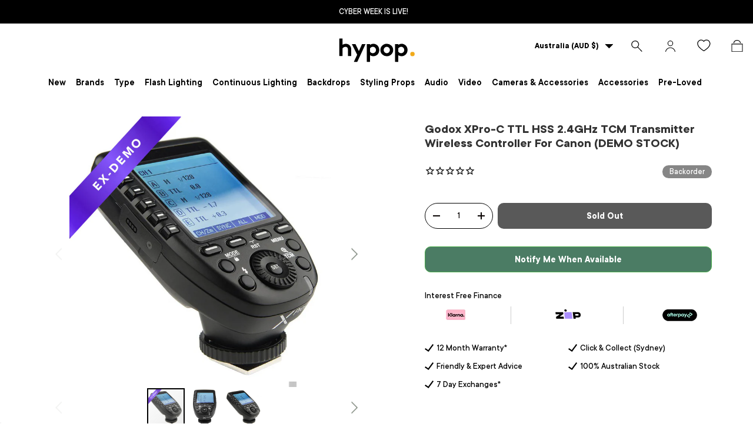

--- FILE ---
content_type: text/html; charset=utf-8
request_url: https://www.hypop.com.au/products/godox-xpro-c-ttl-hss-2-4ghz-tcm-transmitter-wireless-controller-for-canon-demo-stock
body_size: 77595
content:
<!doctype html>
<html class="no-js" lang="en" dir="ltr">
<head>

<style id='hs-critical-css'>@charset "UTF-8";.stamped-form-actions:after,.stamped-form-contact-email:after,.stamped-form-contact-location:after,.stamped-form-contact-name:after,.stamped-form-contact:after,.stamped-form-review-body:after,.stamped-form-review-rating,.stamped-form-review-rating:after,.stamped-form-review-title:after,.stamped-form-review:after,.stamped-header-title:after{clear:both}@font-face{font-family:stamped-font;font-display:swap;src:url(https://cdn1.stamped.io/fonts/stamped-font.eot?rkevfi);src:url(https://cdn1.stamped.io/fonts/stamped-font.eot?rkevfi#iefix) format('embedded-opentype'),url(https://cdn1.stamped.io/fonts/stamped-font.ttf?rkevfi) format('truetype'),url(https://cdn1.stamped.io/fonts/stamped-font.woff?rkevfi) format('woff'),url(https://cdn1.stamped.io/fonts/stamped-font.svg?rkevfi#stamped-font) format('svg');font-weight:400;font-style:normal}.stamped-fa-star-o{color:#ffd200;padding:0}.stamped-fa-star-o:before{font-size:18px;margin-right:-1px}.stamped-fa-star-o:before{font-family:stamped-font,FontAwesome!important}@font-face{font-family:Fivo Sans;src:url(https://www.hypop.com.au/cdn/shop/files/TTCommons-DemiBold_22e2edf6-071a-4afd-a5db-5f52b57eb412.woff2?v=1695900139) format("woff2"),url(https://www.hypop.com.au/cdn/shop/files/TTCommons-DemiBold_72f2107f-ecdb-4594-8587-3973d14edb67.woff?v=1695900136) format("woff");font-weight:600;font-style:normal;font-display:swap}@font-face{font-family:Fivo Sans;src:url(https://www.hypop.com.au/cdn/shop/files/TTCommons-Bold_6ad3514b-8b0b-43a0-b13f-ae90723a93bf.woff2?v=1695900341) format("woff2"),url(https://www.hypop.com.au/cdn/shop/files/TTCommons-Bold_15310507-d158-486a-9cd1-55420609c024.woff?v=1695900272) format("woff");font-weight:700;font-style:normal;font-display:swap}@font-face{font-family:Fivo Sans;src:url(https://www.hypop.com.au/cdn/shop/files/TTCommons-Light_98686cd9-6120-40c4-85d0-ad8233690125.woff2?v=1696141260) format("woff2"),url(https://www.hypop.com.au/cdn/shop/files/TTCommons-Light_03a6f920-2892-46bc-b8ed-5e5342dcd2a7.woff?v=1696141260) format("woff");font-weight:300;font-style:normal;font-display:swap}@font-face{font-family:Fivo Sans;src:url(https://www.hypop.com.au/cdn/shop/files/TTCommons-Medium_b6139f09-e85e-42ca-a62f-015743daeafd.woff2?v=1696147588) format("woff2"),url(https://www.hypop.com.au/cdn/shop/files/TTCommons-Medium_885c3296-5e0d-4024-8b77-8462aa9b9158.woff?v=1696147588) format("woff");font-weight:500;font-style:normal;font-display:swap}@font-face{font-family:Fivo Sans;src:url(https://www.hypop.com.au/cdn/shop/files/TTCommons-Thin_d75a1f5e-51b4-4ef5-8cb3-06bfc3bd599b.woff2?v=1696141527) format("woff2"),url(https://www.hypop.com.au/cdn/shop/files/TTCommons-Thin_998e79a3-efaa-4247-8f58-2495bdd5badd.woff?v=1696141527) format("woff");font-weight:100;font-style:normal;font-display:swap}h2,h3{margin:0 0 .5em;color:rgb(var(--heading-color));font-family:var(--heading-font-family);font-style:var(--heading-font-style);font-weight:var(--heading-font-weight);line-height:calc(4px + 2.4ex);text-transform:var(--heading-text-transform)}[type=search]::-webkit-search-cancel-button,[type=search]::-webkit-search-decoration{margin:0;-webkit-appearance:none}@media (max-width:768.98px){.main-menu__content{visibility:hidden;width:100vw;min-width:0;max-width:none;padding-bottom:calc(8 * var(--space-unit));overflow:hidden;box-shadow:0 -1px 0 var(--nav-line-color)}.js .main-nav__child,.main-menu__content{position:fixed;z-index:30;top:var(--header-end,100px);top:10px;left:10px;width:95vw;height:calc(var(--viewport-height) - var(--header-end,100px));padding-right:var(--gutter);padding-bottom:60px;padding-left:var(--gutter);border-radius:15px;overflow:hidden;overflow-y:scroll;background-color:rgb(var(--nav-child-bg-color));color:rgb(var(--nav-child-text-color))}.main-menu__disclosure>.main-menu__content{opacity:0}.child-nav>li,.main-nav>li{border-bottom:1px solid var(--nav-line-color)}.main-nav__item{display:block;width:100%;padding-top:2.4rem;padding-bottom:2.4rem;padding-inline-start:16px;padding-inline-end:44px;line-height:1.5}.main-nav__item-content{display:flex;align-items:center;justify-content:space-between}.main-nav__item--toggle .icon{position:absolute;right:16px;margin-inline-end:-4px}.main-nav__item--back{color:rgb(var(--header-accent-color))}.main-nav__item--back .main-nav__item-content{justify-content:flex-start}.main-nav__item--back .main-nav__item-content>.icon{margin-inline-start:-4px;margin-inline-end:calc(2 * var(--space-unit))}.mega-nav>.container{padding:0}.mega-nav .main-nav__item--toggle{padding-top:0;padding-bottom:0}.js .main-nav__child{transform:translate3d(100%,0,0)}.main-nav__grandchild li:first-child .main-nav__item{padding-top:0}.main-nav__grandchild{max-width:none!important}}.drawer__content,.drawer__footer{padding:var(--gutter)}@media only screen and (max-width:767px){.main-menu__content .main-nav{padding:0 20px}.header .main-menu .main-menu__content .main-nav li{padding:0;border-color:#d5d2d2}.header.header-transparent{height:auto}.announcement__localization .localization__selector{display:none}.footer-menu>summary{padding-top:0}.footer .footer-menu__links li a{font-size:13px}.footer .footer-menu__links li{margin-bottom:5px}main-menu.mobile-showing.main-menu{height:auto}.header__icon{width:41px;height:40px}.main-menu__toggle{margin-inline-start:0;margin-inline-end:0}span.flex.desktop-new{display:none}img.mobile-hover{display:block;width:52px}img.mobile-hover-home{display:none}.logo.flex.js-closes-menu{justify-content:center}.main-menu__toggle-icon:after,.main-menu__toggle-icon:before,.main-menu__toggle:after,.main-menu__toggle:before{left:10px;color:#000}.main-menu__content.has-motion{padding:0}.header.header-transparent .main-menu{visibility:hidden;width:0}.header .main-menu .main-menu__content .main-nav li .child-nav a svg.icon.inner-menu-plus,.header .main-menu .main-menu__content .main-nav li .mega-nav--promos-right .child-nav details[open] a svg.icon.inner-menu-minus,.header .main-menu .main-menu__content .main-nav li a svg.icon.menu-plus{display:inline-block}.header .main-menu .main-menu__content .main-nav li .child-nav a svg.icon.inner-menu-minus,.header .main-menu .main-menu__content .main-nav li .mega-nav--promos-right .child-nav details[open] a svg.icon.inner-menu-plus,.header .main-menu .main-menu__content .main-nav li a svg.icon.menu-minus{display:none}.header.header-transparent main-menu.desktop.main-menu{display:none;width:auto;visibility:visible}.header.header-transparent main-menu.mobile-showing.main-menu{visibility:visible;width:160px;z-index:1}.main-menu__content{top:10px;z-index:-1;height:100%;background-color:#0000003d}.main-menu__content nav{background-color:#fff;width:60vw}.main-menu__content nav[aria-label=Primary]{height:100%;overflow:scroll}.header .main-menu .main-menu__content .main-nav li:nth-child(1) .main-nav__item--primary{padding-top:70px}}@media screen and (max-width:768px){.pre-loved-desktop-,.stylingprops-desktop-{display:none!important}.pre-loved-mobile-,.stylingprops-mobile-{display:block!important}.disclosure__panel.has-motion .footer-menu__links.disclosure__content{grid-template-columns:auto!important}.footer-menu.disclosure--desktop{display:none!important}}.panel .panel-body{font-family:Fivo Sans,sans-serif}@media only screen and (max-width:767px){.main-nav__grandchild{padding:0 16px;border-left:1px solid rgba(0,0,0,.15)}.child-promos{display:none}.main-nav__item--primary:after,summary>.main-nav__item--primary:after{display:none}.main-nav__child.mega-nav.mega-nav--columns.has-motion{padding-bottom:0}.header .main-menu .main-menu__content .main-nav .child-nav>li{border-bottom:none;border-top:none}.header .main-menu .main-menu__content .main-nav li[class="md:hidden"]{display:none}.main-nav__child.mega-nav.mega-nav--columns .main-nav__item-content a{padding:10px 0}.main-nav__promos{margin:0}.main-nav__child.mega-nav .child-promos{margin-bottom:15px}.child-nav__item.large-text{display:none}.main-nav__child.mega-nav{position:inherit;width:auto;transform:none;padding:0;height:auto;overflow:hidden!important}.header .main-menu .main-menu__content .main-nav li .main-nav__item--back{display:none}search-form.search__form input#header-search{font-size:20px}.header__search .search{margin:15px}main#main-content{padding-top:70px}.header__icons{width:160px}a.header__icon.text-current.icon-customer{display:none}}@media screen and (max-width:768px){.pro-gallery .slick-arrow{display:none!important}}.fotorama__wrap--css3 .fotorama__arr,.fotorama__wrap--css3 .fotorama__stage__shaft,.fotorama__wrap--css3 .fotorama__video-close{-webkit-transform:translate3d(0,0,0);transform:translate3d(0,0,0)}.fotorama__stage:after,.fotorama__stage:before,.fotorama__wrap--css3 .fotorama__stage,.fotorama__wrap--css3 .fotorama__stage .fotorama__img,.fotorama__wrap--css3 .fotorama__stage__frame{-webkit-transform:translateZ(0);transform:translateZ(0)}.fotorama__stage{overflow:hidden;position:relative;max-width:100%}.fotorama__stage:after,.fotorama__stage:before{content:"";display:block;position:absolute;text-decoration:none;top:0;bottom:0;width:10px;height:auto;z-index:10;background-repeat:no-repeat;background-size:1px 100%,5px 100%}.fotorama__stage:before{background-image:linear-gradient(transparent,rgba(0,0,0,.2) 25%,rgba(0,0,0,.3) 75%,transparent),radial-gradient(farthest-side at 0 50%,rgba(0,0,0,.4),transparent);background-position:0 0,0 0;left:-10px}.fotorama__stage:after{background-image:linear-gradient(transparent,rgba(0,0,0,.2) 25%,rgba(0,0,0,.3) 75%,transparent),radial-gradient(farthest-side at 100% 50%,rgba(0,0,0,.4),transparent);background-position:100% 0,100% 0;right:-10px}h2,h3{font-family:inherit;font-weight:500;line-height:1.1;color:inherit}h2,h3{margin-top:20px;margin-bottom:10px}@-ms-viewport{width:device-width}@font-face{font-family:slick;font-weight:400;font-style:normal;src:url(https://cdnjs.cloudflare.com/ajax/libs/slick-carousel/1.8.1/fonts/slick.eot);src:url(https://cdnjs.cloudflare.com/ajax/libs/slick-carousel/1.8.1/fonts/slick.eot?#iefix) format('embedded-opentype'),url(https://cdnjs.cloudflare.com/ajax/libs/slick-carousel/1.8.1/fonts/slick.woff) format('woff'),url(https://cdnjs.cloudflare.com/ajax/libs/slick-carousel/1.8.1/fonts/slick.ttf) format('truetype'),url(https://cdnjs.cloudflare.com/ajax/libs/slick-carousel/1.8.1/fonts/slick.svg#slick) format('svg')}.stamped-badge,.stamped-badge:after,.stamped-form-actions:after,.stamped-form-contact-email:after,.stamped-form-contact-location:after,.stamped-form-contact-name:after,.stamped-form-contact:after,.stamped-form-review-body:after,.stamped-form-review-rating,.stamped-form-review-rating:after,.stamped-form-review-title:after,.stamped-form-review:after,.stamped-header-title:after{clear:both}.fa,.stamped-fa{display:inline-block;font-style:normal}[class*=" stamped-fa-"]:before{font-family:stamped-font,FontAwesome,"Font Awesome 5 Pro","Font Awesome 5 Brands";font-style:normal;font-weight:400;speak:none;text-decoration:inherit;width:1em;margin-right:.2em;text-align:center;font-variant:normal;text-transform:none;line-height:1em}.stamped-fa-star:before{content:'\f005'}.stamped-fa-star-o:before{content:'\f006'}.stamped-fa-camera:before{content:'\e805'}.stamped-fa-search:before{content:"\e900"}.stamped-fa-twitter:before{content:'\f099'}.stamped-fa-facebook:before{content:'\f09a'}.fa-spinner:before{content:'\f110'}.stamped-fa-params:before{content:"\e901"}.stamped-form-actions:after,.stamped-form-actions:before,.stamped-form-contact-email:after,.stamped-form-contact-email:before,.stamped-form-contact-location:after,.stamped-form-contact-location:before,.stamped-form-contact-name:after,.stamped-form-contact-name:before,.stamped-form-contact:after,.stamped-form-contact:before,.stamped-form-review-body:after,.stamped-form-review-body:before,.stamped-form-review-rating:after,.stamped-form-review-rating:before,.stamped-form-review-title:after,.stamped-form-review-title:before,.stamped-form-review:after,.stamped-form-review:before,.stamped-header-title:after,.stamped-header-title:before{content:" ";display:table}.stamped-fa-star,.stamped-fa-star-o{color:#ffd200;padding:0}.stamped-fa-star-o:before,.stamped-fa-star:before{font-size:18px;margin-right:-1px}.stamped-form-review-rating .stamped-fa-star-o:before{font-size:23px}.stamped-fa-star-o:before,.stamped-fa-star:before{font-family:stamped-font,FontAwesome!important}.stamped-starrating a{text-decoration:none!important;color:gold}.stamped-container[data-widget-show-graph=false] .stamped-summary-ratings,.stamped-container[data-widget-show-location=false] .review-location,.stamped-container[data-widget-show-summary-recommend=false] .stamped-review-recommend,.stamped-container[data-widget-show-tab-reviews=false] .stamped-tabs li#tab-reviews,.stamped-summary-photos-container .stamped-photos-carousel-btn-left,.stamped-summary-photos-container .stamped-photos-carousel-btn-right{display:none!important}.stamped-header-title{font-size:24px;margin:0 0 30px;width:100%}.stamped-form-contact-location,.stamped-review-footer .stamped-share-links,.stamped-review-recommend:not([data-is-recommend=true]),.stamped-reviews .stamped-review-options:empty,.stamped-reviews-filter-label,div[data-widget-style*=standard] .stamped-form-title,div[data-widget-style*=standard] .stamped-header-title{display:none}.stamped-badge{min-height:auto;min-width:auto;display:block}.stamped-main-badge:after,.stamped-main-badge:before{content:''}.stamped-badge-starrating{color:gold;margin:0 3px 0 0!important;vertical-align:middle}.stamped-badge-starrating .stamped-fa{font-size:100%}.stamped-badge-caption[data-reviews][data-label]:after{content:' ' attr(data-label)}.stamped-badge-caption[data-reviews][data-label][data-version="2"]:after{content:''!important}.stamped-badge-caption[data-reviews][data-label][data-version="2"]>span{display:inline!important}div.stamped-container ul.stamped-tabs li{max-height:45px;margin-bottom:0;margin-left:0}.stamped-container ul.stamped-tabs li{display:inline-block;height:100%;width:auto!important;margin-right:15px;padding:6px 10px 10px;color:#000;font-size:14px;box-sizing:border-box}.stamped-container ul.stamped-tabs li.active{font-weight:700;border-bottom:3px solid #000}li#tab-reviews[data-count]:after{content:'' attr(data-count);background:#f8f9fa;padding:2px 5px;margin-left:10px}.stamped-file-uploader{vertical-align:bottom}.stamped-file-holder{float:left;margin-top:15px}.stamped-file-uploader label[for=stamped-file-uploader-input],div[data-widget-style*=standard] .new-review-form,div[data-widget-style*=standard] .stamped-content form{margin:0!important}.stamped-file-uploader label[for=stamped-file-uploader-input]>span{margin-right:5px;border-radius:0;padding:9px 20px}.stamped-file-uploader-btn{border-radius:0!important;color:#000}.stamped-file-uploader-btn-label2:before{content:' Add Photos'}.stamped-summary-actions-clear,.stamped-summary-actions-mobile-filter{font-size:13px;text-decoration:none;text-align:center;width:auto;line-height:30px;background:0 0;color:#000;border:1px solid #ccd6e0;padding:3px 20px;border-radius:3px;font-weight:700;box-shadow:2px 3px 5px 0 #8888886b!important}.stamped-summary-actions-clear{display:inline-block;margin-right:3px!important;margin-top:15px;font-size:12px}.stamped-summary-actions-clear:before{content:'× ';font-size:18px;vertical-align:bottom}.stamped-summary-ratings{width:250px;float:left;padding-left:20px;border-left:1px solid #eee;color:#999;font-size:12px;line-height:normal;border-right:1px solid #eee;margin-right:20px;margin-bottom:15px}.summary-rating{margin-bottom:3px}.summary-rating-title{width:19%;display:inline-block;color:#555}.stamped-photos-title{font-size:13px;line-height:10px;display:none}.summary-rating-bar{width:59%;display:inline-block;background:#f0f0f0;border:none;text-align:center}.summary-rating-bar div[data-rating="0"]{color:#ddd}.summary-rating-count{width:15%;display:inline-block;text-align:left;padding-left:5px;color:#555;white-space:nowrap}.summary-rating-bar-content{background:#ffd200;line-height:normal;display:flex;padding:1px 0 2px;word-wrap:initial;word-break:initial;color:#555}.summary-rating-bar-content:before{content:'';display:block;margin:2px}.stamped-summary-photos{max-width:470px;position:relative;color:#999;height:auto;white-space:nowrap;overflow-x:visible;overflow-y:visible;min-width:280px;display:flex;margin-bottom:20px}.stamped-summary-photos.stamped-summary-photos-container{max-width:295px;min-width:295px;white-space:normal;display:inline-table}.stamped-summary-photos-container{overflow-x:hidden!important;overflow-y:hidden!important}.stamped-summary-photos>div:nth-child(2){height:auto}.stamped-photos-carousel{width:100%;height:auto;position:relative;left:0;overflow-x:hidden;overflow-y:hidden;-webkit-overflow-scrolling:touch}.stamped-reviews-filter-label{margin-top:20px;font-weight:700;font-size:13px}.stamped-photos-carousel-btn-left,.stamped-photos-carousel-btn-right{position:absolute;top:50%;vertical-align:middle;margin-top:-10px;height:20px;text-align:right}.stamped-photos-carousel-btn-left{left:-16px}.stamped-photos-carousel-btn-right{right:-18px}.new-review-form,.stamped-content form{display:block;margin:25px 0 0;padding:25px 0 0}.stamped-form-title{font-size:16px;line-height:24px;margin-top:0}.stamped-form-actions,.stamped-form-contact,.stamped-form-custom-questions,.stamped-form-review{padding:0;border:0;margin:0}.stamped-form-actions{text-align:right;margin-bottom:30px}.stamped-form-review-rating{overflow:hidden;margin-bottom:15px}.stamped-form-review-rating input{display:table;height:5px!important;width:5px!important;font-size:1px!important;line-height:5px!important;-webkit-appearance:none}.stamped-form-review-rating a{text-decoration:none!important;display:inline-block!important;float:left!important}.stamped-form-label{font-size:14px;line-height:20px;color:#000}.stamped-form-input{margin:0;font-family:inherit!important;font-style:normal}.stamped-form-label+.stamped-form-input{font-weight:400;margin:0 0 10px;display:block;width:100%!important;min-height:30px;line-height:30px}input.stamped-form-input{height:35px}input.stamped-form-input-email,input.stamped-form-input-text,textarea.stamped-form-input-textarea{-webkit-box-sizing:border-box;-moz-box-sizing:border-box;box-sizing:border-box;width:100%!important;height:auto;max-width:100%;margin:0;padding:5px;border:1px solid #d7d7d7}input.stamped-form-input-email,input.stamped-form-input-text{padding:0 8px}.stamped-form-input-textarea{resize:vertical}.stamped-form-message{padding:.8em 1em;margin:0 0 1em}.stamped-form-message-success{padding:0;margin:50px 0 0}.stamped-button,.stamped-button-primary{width:auto;height:auto!important;margin:0;min-height:1em}.stamped-button-primary{float:initial;border:1px solid;padding:5px 10px;margin-left:10px;min-height:30px;text-decoration:none;background:#000;color:#fff}#stamped-button-submit,input.stamped-button.stamped-button-primary.button.button-primary.btn.btn-primary{background:#000;color:#fff;width:auto;padding:10px 20px}.stamped-location-flag,.stamped-location-flag img{width:18px;max-width:18px;min-width:18px;line-height:0}.stamped-review-header .review-location{color:#555;font-size:12px;font-weight:400}.stamped-location-flag img{display:inline-block;vertical-align:bottom;margin:3px 3px 3px 1px!important}.stamped-share-links a{text-decoration:none}.stamped-messages .stamped-thank-you{width:100%;text-align:center;padding:30px 0;border:1px solid #eee;display:none;margin-top:23px}.stamped-messages .stamped-thank-you p:first-child{font-size:1.3em;margin:auto}.stamped-messages .stamped-share-links{margin-top:20px}.stamped-messages .stamped-share-links a{text-decoration:none;padding:7px 20px;color:#000;border:1px solid #ccc;background:#eee;margin-right:10px}.stamped-messages .stamped-share-links a i{margin-right:10px}.stamped-review-footer a{text-decoration:none;Border:none!important}.stamped-sort-select{float:right;margin:auto 1px 15px auto;max-width:initial;padding:0 0 0 12px;border-radius:3px;color:#333;position:initial;height:35px;min-height:35px;background-position:right -1px center;background-image:url(https://cdn.stamped.io/cdn/images/icon-arrow-down-bg.svg)!important;background-repeat:no-repeat;background-color:#fff;background-size:initial;line-height:1.25;text-indent:.01px;text-overflow:'';border:1px solid #ccd6e0!important;bottom:12px;-webkit-appearance:none;-moz-appearance:none;appearance:none;z-index:2;font-size:11px;font-weight:400;width:auto;min-width:170px}#stamped-sort-select2{background-position:right -1px center;background-image:url(https://cdn.stamped.io/cdn/images/icon-arrow-down-bg.svg)!important;border:1px solid #ccd6e0!important;-webkit-appearance:none;-moz-appearance:none;width:auto;color:#333;position:initial;min-height:35px;line-height:1.25;text-indent:.01px;text-overflow:'';bottom:12px;z-index:2;font-weight:400;background-color:#fff;background-repeat:no-repeat;height:35px;background-size:initial!important;padding:0 12px!important;appearance:none;border-radius:3px;font-size:12px}#stamped-sort-select2{background-size:initial;padding-right:0;padding-left:12px;appearance:none;border-radius:3px;font-size:11px;min-width:170px;margin-bottom:15px}.stamped-reviews-search-text{color:#000;margin:15px 0 0;max-width:435px;position:relative}.stamped-reviews-search-text .stamped-reviews-search-icon.stamped-fa.stamped-fa-search{position:absolute;top:calc(50% - 11px);left:6px;line-height:0;font-size:20px}.stamped-reviews-search-text .stamped-reviews-search-clear{position:absolute;right:10px;top:calc(50% - 12px);color:#000;font-size:20px;line-height:20px;font-family:verdana}.stamped-reviews-search-text input.stamped-reviews-search-input{color:#333;position:initial;height:35px;min-height:35px;background-color:#fff;line-height:1.25;text-indent:.01px;text-overflow:'';border:1px solid #ccd6e0!important;bottom:12px;-webkit-appearance:none;-moz-appearance:none;appearance:none;z-index:2;border-radius:3px;font-size:14px;font-weight:400;width:99%;padding-left:27px;padding-right:50px;box-sizing:border-box}@media only screen and (max-width:480px){.stamped-header-title{text-align:center}.stamped-summary-ratings{float:none;margin-left:0;padding-left:0;border-left:none;border-right:none;margin-top:0!important;margin-bottom:20px;width:100%!important;text-align:center;clear:both}#stamped-sort-select2{font-size:12px;height:32px;min-height:30px;min-width:100%;max-width:100%;padding-right:50px}.stamped-summary-actions-clear{font-size:13px}.stamped-reviews-search-text input.stamped-reviews-search-input{font-size:16px}.summary-rating-count{width:9%!important;text-align:center!important}.summary-rating-bar{width:67%!important}.stamped-summary-photos{width:100%!important;margin:auto auto 15px!important;padding:0!important;border:none!important}.stamped-photos-carousel-btn-left{left:-20px!important}.stamped-messages .stamped-share-links a{display:block}.stamped-sort-select{width:150px;max-width:150px!important}ul.stamped-tabs li{font-size:13px!important;color:#000}}@media (min-width:768px){.stamped-form-contact-email,.stamped-form-contact-location,.stamped-form-contact-name{float:left;width:32.33333%;max-width:300px;position:relative;min-height:1px;padding-right:15px}.stamped-form-contact-location{padding-right:0}.footer-col.footer-col--links.footer-col--collapsed:nth-child(5){grid-area:2/1/3/4}}.stamped-empty-state{margin-top:50px}div[data-widget-style] .summary-rating:first-child .summary-rating-title:before,div[data-widget-style] .summary-rating:nth-child(2) .summary-rating-title:before,div[data-widget-style] .summary-rating:nth-child(3) .summary-rating-title:before,div[data-widget-style] .summary-rating:nth-child(4) .summary-rating-title:before,div[data-widget-style] .summary-rating:nth-child(5) .summary-rating-title:before{font-family:stamped-font!important;font-size:17px;width:200px!important;letter-spacing:-1px;color:#777}div[data-widget-style*=standard] .summary-rating:first-child .summary-rating-title:before{content:'\f005\f005\f005\f005\f005'}div[data-widget-style*=standard] .summary-rating:nth-child(2) .summary-rating-title:before{content:'\f005\f005\f005\f005\f006'}div[data-widget-style*=standard] .summary-rating:nth-child(3) .summary-rating-title:before{content:'\f005\f005\f005\f006\f006'}div[data-widget-style*=standard] .summary-rating:nth-child(4) .summary-rating-title:before{content:'\f005\f005\f006\f006\f006'}div[data-widget-style*=standard] .summary-rating:nth-child(5) .summary-rating-title:before{content:'\f005\f006\f006\f006\f006'}div[data-widget-style*=standard] .summary-rating-count:before{content:'('}div[data-widget-style*=standard] .summary-rating-count:after{content:')'}div[data-widget-style*=standard] .summary-rating-title{font-size:0!important;width:95px!important}div[data-widget-style*=standard] .stamped-summary-ratings{width:300px!important;margin-bottom:20px!important}div[data-widget-style*=standard] .summary-rating-bar{height:15px!important;width:130px!important}div[data-widget-style*=standard] .summary-rating-count{color:#333!important}div[data-widget-style*=standard] .summary-rating-bar>div{font-size:0!important;height:15px;line-height:0;padding:0}.stamped-container[data-widget-show-upload=true] .stamped-file-uploader{display:inline-block!important;vertical-align:middle!important}.stamped-container select{outline:0}div[data-widget-style*=standard] .stamped-questions{display:-webkit-flex;display:-ms-flexbox;display:flex;-webkit-flex-wrap:wrap;-ms-flex-wrap:wrap;flex-wrap:wrap;margin-top:24px!important}@media only screen and (max-width:480px){div[data-widget-style*=standard] .stamped-summary-ratings{width:100%!important;margin:10px auto 20px!important}}@media only screen and (max-width:480px),only screen and (max-device-width:480px){.stamped-file-uploader label[for=stamped-file-uploader-input]>span{border:1px solid #333;padding:6px 10px;font-size:13px;border-radius:.3em;width:100%;display:block;text-align:center}input.stamped-button.stamped-button-primary.button.button-primary.btn.btn-primary{margin:10px 0 0}}.new-question-form{border:1px solid #dddddd4d;padding:15px;display:none}*,:after,:before{box-sizing:border-box}html{font-size:62.5%;-webkit-font-smoothing:antialiased;-moz-osx-font-smoothing:grayscale;-webkit-text-size-adjust:100%}body{width:100%;min-width:320px;margin:0;overflow-x:hidden;background-color:rgba(var(--bg-color));overflow-wrap:break-word;overflow-wrap:anywhere}summary{overflow:hidden;list-style:none}summary::-webkit-details-marker{display:none}:root{--fluid-vw:100vw;--fluid-max-vw:1536;--fluid-calc:(var(--fluid-vw) - 32rem)/(var(--fluid-max-vw) / 10 - 32) + .1rem;--fluid-1-065:((1.065 / 10 - .1) * var(--fluid-calc));--fluid-1-125:((1.125 / 10 - .1) * var(--fluid-calc));--fluid-1-2:((1.2 / 10 - .1) * var(--fluid-calc));--fluid-1-25:((1.25 / 10 - .1) * var(--fluid-calc));--fluid-1-3:((1.3 / 10 - .1) * var(--fluid-calc));--fluid-1-4:((1.4 / 10 - .1) * var(--fluid-calc));--fluid-1-5:((1.5 / 10 - .1) * var(--fluid-calc))}:focus{outline:0}:focus-visible{outline:Highlight auto;outline:-webkit-focus-ring-color auto}:root{--column-gap:var(--grid-column-gap);--gutter:var(--gutter-sm, 20px);--row-gap:calc(10 * var(--space-unit));--space-unit:.4rem;--viewport-width:calc(100vw - var(--scrollbar-width, 0))}.container{width:100%;max-width:calc(var(--page-width,1320px) + var(--gutter) * 2);margin:0 auto;padding:0 var(--gutter)}@media screen and (min-width:1200px){.header--container{width:1400px!important}}:root{--heading-type-scale:1.2;--h6:calc(var(--body-font-size) + var(--heading-scale-start));--h5:var(--h6) * var(--heading-type-scale);--h4:var(--h5) * var(--heading-type-scale);--h3:var(--h4) * var(--heading-type-scale);--h2:var(--h3) * var(--heading-type-scale);--h1:var(--h2) * var(--heading-type-scale);--h0:var(--h1) * var(--heading-type-scale);--h6-font-size:calc((var(--h6) / 1.065) * var(--fluid-1-065));--h5-font-size:calc((var(--h5) / 1.125) * var(--fluid-1-125));--h4-font-size:calc((var(--h4) / 1.2) * var(--fluid-1-2));--h3-font-size:calc((var(--h3) / 1.3) * var(--fluid-1-3));--h2-font-size:calc((var(--h2) / 1.4) * var(--fluid-1-4));--h1-font-size:calc((var(--h1) / 1.5) * var(--fluid-1-5));--h0-font-size:calc((var(--h0) / 1.5) * var(--fluid-1-5))}body{color:rgb(var(--text-color));font-family:var(--body-font-family);font-size:calc(var(--body-font-size) * .1rem);font-style:var(--body-font-style);font-weight:var(--body-font-weight);line-height:1.5}.h5,h1,h2,h3,h4{margin:0 0 .5em;color:rgb(var(--heading-color));font-family:var(--heading-font-family);font-style:var(--heading-font-style);font-weight:var(--heading-font-weight);line-height:calc(4px + 2.4ex);text-transform:var(--heading-text-transform)}h1{font-size:var(--h1-font-size);line-height:1.25}h2{font-size:var(--h2-font-size);line-height:1.3}h3{font-size:var(--h3-font-size);line-height:1.3}h4{font-size:var(--h4-font-size);line-height:1.3}.h5{font-size:var(--h5-font-size);line-height:1.3}.text-h6{font-size:var(--h6-font-size);line-height:1.4}.font-body{color:rgb(var(--text-color));font-family:var(--body-font-family);font-style:var(--body-font-style);font-weight:var(--body-font-weight);line-height:1.5;text-transform:initial}p{margin:0 0 1em}.regular-text{font-size:1em}.large-text{font-size:2rem}.rte:after{content:"";display:block;clear:both}.rte>p:last-child{margin-bottom:0}.fixed{position:fixed}.absolute{position:absolute}.relative{position:relative}.top-0{top:0}.right-0{right:0}.bottom-0{bottom:0}.left-0{left:0}.col-start-1{grid-column-start:1}.col-end-3{grid-column-end:3}.m-0{margin:0}.mt-12{margin-top:calc(12 * var(--space-unit))}.mb-8{margin-bottom:calc(8 * var(--space-unit))}.mt-6{margin-top:calc(6 * var(--space-unit))}.mb-0{margin-bottom:0}.block{display:block}.inline-block{display:inline-block}.flex{display:flex}.inline-flex{display:inline-flex}.hidden{display:none}.h-full{height:100%}.w-full{width:100%}.flex-auto{flex:1 1 auto}.shrink-0{flex-shrink:0}.flex-col{flex-direction:column}.flex-wrap{flex-wrap:wrap}.items-center{align-items:center}.justify-end{justify-content:flex-end}.justify-center{justify-content:center}.justify-between{justify-content:space-between}.gap-x-theme{column-gap:var(--column-gap)}.self-start{align-self:flex-start}.bg-theme-bg{background-color:rgba(var(--bg-color))}.bg-error-bg{background-color:rgb(var(--error-bg-color))}.p-6{padding:calc(6 * var(--space-unit))}.text-start{text-align:start}.font-bold{font-weight:700}.text-theme-text{color:rgb(var(--text-color))}.text-error-text{color:rgb(var(--error-text-color))}.text-current{color:currentColor}.visually-hidden{position:absolute;width:1px;height:1px;padding:0;margin:-1px;overflow:hidden;clip:rect(0,0,0,0);white-space:nowrap;border-width:0}[hidden]{display:none!important}@media (prefers-reduced-motion){.has-motion{animation:none!important}}.start{left:var(--start-gutter,0)}.end{right:var(--end-gutter,0)}.mis-auto{margin-inline-start:auto}.vertical-center{top:50%;transform:translateY(-50%)}.alert{padding:2rem 2.4rem}.alert.bg-error-bg{border:1px solid rgba(var(--error-text-color)/.2)}.text-error-text{--heading-color:rgb(var(--error-text-color));--link-color:rgb(var(--error-text-color))}button{margin:0;padding:0;border:0;border-radius:0;background:0 0;font-family:inherit;font-size:1em;text-decoration:none;text-shadow:none}.btn{display:inline-block;position:relative;max-width:100%;padding:var(--btn-padding-y,12px) 26px;border-radius:var(--btn-border-radius,0);outline-offset:var(--btn-border-width);font-size:.88em;font-weight:700;line-height:1.2em;text-align:center;text-transform:var(--btn-text-transform,none);-webkit-appearance:none;appearance:none;word-break:break-word}.btn[disabled]{opacity:.4;background-position:0 100%}.btn--primary{border:var(--btn-border-width) solid rgb(var(--btn-bg-color));outline-color:rgb(var(--btn-bg-color));outline-offset:3px;background:rgb(var(--btn-bg-hover-color)) linear-gradient(104deg,rgb(var(--btn-bg-hover-color)) 60%,rgb(var(--btn-bg-color)) 60% 100%) no-repeat 100% 100%;background-size:300% 100%;color:rgb(var(--btn-text-color))}.custom-select__btn{display:flex;min-width:100%;max-width:100%;background-color:rgb(var(--input-bg-color));color:rgb(var(--input-text-color));font-size:.88em;font-weight:700;line-height:.88em}.custom-select__btn>.icon{flex-shrink:0;width:36px;height:20px;margin-inline-start:auto;margin-inline-end:-5px;padding-inline-start:16px}.custom-select__listbox{z-index:100;top:5px;left:-5px;min-width:100%;max-height:20em;overflow-y:auto;border:var(--input-border-width) solid rgba(var(--input-text-color)/.2);outline:0;background-color:var(--input-bg-color-diff-3);box-shadow:0 5px 10px #00000026;color:rgb(var(--input-text-color));font-size:.88em}.custom-select__option{padding:10px 16px}.custom-select__listbox{min-width:max(100%,165px);border-radius:var(--modal-border-radius)}fieldset{margin:0;padding:.35em .75em .625em}legend{padding:0}.label{display:block;margin:0 0 calc(2 * var(--space-unit));font-size:.88em;font-weight:700;text-align:start}input,select,textarea{background-clip:padding-box;font-family:inherit;font-size:16px;line-height:1.5}.input,select{max-width:100%;margin:0;padding:var(--input-padding-y,11px) 24px;border:var(--input-border-width) solid rgba(var(--input-text-color)/.2);border-radius:var(--input-border-radius,0);background-color:rgb(var(--input-bg-color));color:rgb(var(--input-text-color));font-size:.88em;line-height:1.2em}input:-webkit-autofill,select:-webkit-autofill,textarea:-webkit-autofill{border:var(--input-border-width) solid rgba(var(--input-text-color)/.2);box-shadow:0 0 0 1000px rgb(var(--input-bg-color)) inset;-webkit-text-fill-color:rgb(var(--input-text-color))}.input-with-button input:-webkit-autofill{border-color:transparent}[type=email]{text-align:start}[type=number]{-moz-appearance:textfield}[type=search]{outline-offset:-2px;-webkit-appearance:none}[type=number]::-webkit-inner-spin-button,[type=number]::-webkit-outer-spin-button,[type=search]::-webkit-search-cancel-button,[type=search]::-webkit-search-decoration{margin:0;-webkit-appearance:none}textarea{border-radius:var(--textarea-border-radius)!important;vertical-align:top;resize:vertical}select{padding-inline-end:48px;font-weight:700;-webkit-appearance:none;appearance:none}.input-with-button{display:flex;align-items:center;border-radius:var(--input-lg-border-radius,var(--input-border-radius));background-color:rgb(var(--input-bg-color));box-shadow:inset 0 0 0 var(--input-border-width) rgba(var(--input-text-color)/.2)}.input-with-button>.input{flex:1 1 auto;margin-inline-start:3px;margin-inline-end:calc((var(--input-border-radius,0px) + var(--btn-border-radius,0px)) * -1);padding-inline-end:0;border:0;background-color:transparent;box-shadow:none}.input-with-button>.btn{flex:0 0 auto;padding:var(--btn-padding-y,12px) 26px;border-radius:var(--input-with-btn-inner-radius,0) var(--input-border-radius,0) var(--input-border-radius,0) var(--input-with-btn-inner-radius,0)}.input-with-button>.btn:not(.btn--primary){color:rgb(var(--input-text-color))}.form__field{margin-bottom:calc(6 * var(--space-unit));text-align:start}.form>.form__field:last-of-type{margin-bottom:0}@media (max-width:768.98px){.input-with-button>.btn{padding:var(--btn-padding-y,12px) 18px}}img{max-width:100%;height:auto;vertical-align:top}[loading=lazy]{opacity:1}.media{overflow:hidden}.img-fit{position:absolute;top:0;left:0;width:100%;height:100%;object-fit:cover}.icon{vertical-align:top}a{color:rgb(var(--link-color));text-decoration:none}.rte a{text-decoration:underline;text-decoration-thickness:1px;text-underline-offset:.2rem}.skip-link.btn{position:absolute;z-index:999;top:16px;left:var(--gutter)}ul{margin:0;padding:0}ul{list-style:none}.overlay{visibility:hidden;z-index:30;opacity:0;background-color:rgba(var(--modal-overlay-color)/var(--modal-overlay-opacity))}.panel{--heading-color:var(--panel-heading-color);padding:calc(5 * var(--space-unit));background-color:rgba(var(--panel-bg-color));color:rgb(var(--panel-text-color))}@media (min-width:1024px){.panel{padding:calc(8 * var(--space-unit))}}.disclosure>summary{padding:calc(6 * var(--space-unit)) 0}.js .disclosure__panel{overflow:hidden}.disclosure__toggle{margin-inline-start:calc(3 * var(--space-unit))}.disclosure__toggle>.icon{display:block;width:16px;height:16px}.disclosure[open]:not(.is-closing) .disclosure__toggle>.icon{transform:scaleY(-1)}.disclosure[open]:not(.is-closing) .v-line{display:none}.disclosure__title{max-width:100%;margin-bottom:0;font-size:16px;font-family:Fivo Sans,sans-serif;font-weight:600}.disclosure__content{padding-bottom:calc(6 * var(--space-unit))}.js .disclosure__content{opacity:0}.js .disclosure[open]:not(.is-closing) .disclosure__content{opacity:1}.main-menu{--nav-line-color:rgba(var(--nav-child-text-color) / .2);font-family:var(--navigation-font-family);font-style:var(--navigation-font-style);font-weight:var(--navigation-font-weight)}.grandchild-nav__item,.main-nav__item--go{font-family:var(--body-font-family);font-style:var(--body-font-style);font-weight:var(--body-font-weight)}.main-menu__toggle{position:relative;width:44px;height:44px;margin-inline-start:10px;margin-inline-end:-10px}.main-menu__toggle-icon:after,.main-menu__toggle-icon:before,.main-menu__toggle:after,.main-menu__toggle:before{content:"";display:block;position:absolute;left:12px;width:20px;height:2px;transform:rotate(0);background:currentColor}.main-menu__toggle-icon:before{top:14px}.main-menu__toggle:after,.main-menu__toggle:before{top:21px}.main-menu__toggle-icon:after{top:28px}.main-nav__item{color:currentColor}.main-nav__item--back .icon,.main-nav__item--go .icon,.main-nav__item--toggle .icon{flex-shrink:0;width:20px;height:20px;margin-inline-start:5px}.main-nav__item--go{display:flex;align-items:center;color:rgba(var(--nav-child-text-color)/.7)}.main-nav__item--go .icon{width:15px;height:15px;margin-inline-start:calc(2 * var(--space-unit));padding:1px;border:1px solid;border-radius:50%}.child-nav details[open]:not(.is-closing) .icon{transform:scaleY(-1)}.main-nav__item--toggle{width:auto}.main-nav__item--toggle .main-nav__item-content{display:inline-flex;align-items:center}.main-nav__item--toggle .icon{transform:rotate(0)}.main-nav__grandchild{padding:0 16px 2.5rem}.main-nav__grandchild .main-nav__item{display:block}.main-nav__grandchild .main-nav__item,.main-nav__grandchild .main-nav__item--go{padding:8px 0}.main-menu .custom-select__listbox{top:auto;bottom:5px}@media (max-width:768.98px){.main-menu__content{visibility:hidden;width:100vw;min-width:0;max-width:none;padding-bottom:calc(8 * var(--space-unit));overflow:hidden;box-shadow:0 -1px 0 var(--nav-line-color)}.js .main-nav__child,.main-menu__content{position:fixed;z-index:30;top:var(--header-end,100px);top:10px;left:10px;width:95vw;height:calc(var(--viewport-height) - var(--header-end,100px));padding-right:var(--gutter);padding-bottom:60px;padding-left:var(--gutter);border-radius:15px;overflow:hidden;overflow-y:scroll;background-color:rgb(var(--nav-child-bg-color));color:rgb(var(--nav-child-text-color))}.main-menu__disclosure>.main-menu__content{opacity:0}.child-nav>li,.main-nav>li{border-bottom:1px solid var(--nav-line-color)}.main-nav__item{display:block;width:100%;padding-top:2.4rem;padding-bottom:2.4rem;padding-inline-start:16px;padding-inline-end:44px;line-height:1.5}.main-nav__item-content{display:flex;align-items:center;justify-content:space-between}.main-nav__item--toggle .icon{position:absolute;right:16px;margin-inline-end:-4px}.main-nav__item--back{color:rgb(var(--header-accent-color))}.main-nav__item--back .main-nav__item-content{justify-content:flex-start}.main-nav__item--back .main-nav__item-content>.icon{margin-inline-start:-4px;margin-inline-end:calc(2 * var(--space-unit))}.mega-nav>.container{padding:0}.mega-nav .main-nav__item--toggle{padding-top:0;padding-bottom:0}.js .main-nav__child{transform:translate3d(100%,0,0)}.main-menu .localization{margin-top:calc(12 * var(--space-unit))}.main-nav__grandchild li:first-child .main-nav__item{padding-top:0}.main-nav__grandchild{max-width:none!important}}@media (min-width:769px){body:not(.tab-used) .main-nav__item--toggle{outline:0!important}.main-menu{width:100%;background-color:rgb(var(--nav-bg-color));color:rgb(var(--nav-text-color))}.main-menu .localization{display:none}.main-nav{flex-wrap:wrap}.main-nav{display:flex;align-items:flex-end;margin:0 -1.2rem}.main-nav__item--primary{display:block;margin:0 .6rem;padding-top:1rem;padding-bottom:1rem;line-height:1.2em}.main-nav__child{visibility:hidden;position:absolute;z-index:10;top:99%;min-width:170px;max-height:max(100vh - var(--content-start,150px) - 70px,60vh);padding:2rem 1.2rem;overflow:auto;background-color:rgb(var(--nav-child-bg-color));box-shadow:0 5px 5px #0000001a;color:rgb(var(--nav-child-text-color))}.main-nav__child.mega-nav{left:0;width:var(--viewport-width,100vw);padding:calc(8 * var(--space-unit)) 0}.main-nav__child{z-index:-1;transform:translateY(-10px);opacity:0}.main-nav__grandchild .main-nav__item,.main-nav__grandchild .main-nav__item--go{padding:8px 0;font-size:.88em}.child-nav__item{padding-top:1rem;padding-bottom:1rem}.child-nav__item,.main-nav__grandchild{display:block;padding-right:2rem;padding-left:2rem}}@media (min-width:835px){.main-menu__content{display:flex;justify-content:center}}.qty-input{--padding:var(--btn-padding-y, 12px);--size:calc((var(--btn-border-width) + var(--padding)) * 2 + 1.4rem)}.qty-input__input{width:var(--size);margin:0;padding-top:var(--padding);padding-bottom:var(--padding);border:var(--btn-border-width) solid rgba(var(--input-text-color)/.2);text-align:center}.qty-input__btn{position:relative;z-index:1;width:var(--size);height:var(--size);padding:0;border:var(--btn-border-width) solid rgba(var(--input-text-color)/.2);border-radius:var(--btn-border-radius,0);background-color:rgb(var(--input-bg-color));color:rgb(var(--input-text-color))}.btn--minus:after,.btn--minus:before,.btn--plus:after,.btn--plus:before{content:"";position:absolute;top:50%;right:50%;width:12px;height:2px;transform:translate(50%,-50%);background-color:currentColor}.btn--minus:after,.btn--plus:after{width:2px;height:12px}.btn--minus:after{display:none}.js .qty-input--combined{border:var(--btn-border-width) solid rgba(var(--input-text-color)/.2);border-radius:var(--btn-border-radius,0)}.js .qty-input--combined .qty-input__btn,.js .qty-input--combined .qty-input__input{border:0;background:0 0;color:rgb(var(--input-text-color))}.js .qty-input--combined .qty-input__input{padding:var(--padding) 0;border-radius:0;box-shadow:none}.js .qty-input--combined .qty-input__btn{width:calc(var(--padding) * 2 + 1.4rem);height:calc(var(--padding) * 2 + 1.4rem)}.qty-input{height:100%}.qty-input__input{flex:1 1 auto;width:2.5em}.search{position:relative;margin:6px 0}.search__form{position:relative}.search__input{--input-text-color:var(--text-color);padding-inline-start:54px;padding-inline-end:54px;border:0;border-radius:var(--input-lg-border-radius,var(--input-border-radius));background-color:rgba(var(--text-color)/.08);color:rgb(var(--text-color));font-size:var(--body-font-size);line-height:1em;text-transform:initial}body:not(.tab-used) .search__input{outline:0}.search__submit{top:calc(50% - 22px);min-height:44px;padding:12px 24px;padding-inline-end:0}@media (max-width:768.98px){.search__submit{padding-inline-start:20px}}@media (min-width:769px){.search{margin:0 0 15px}}@media (min-width:1024px){.search__input{padding-top:13px;padding-bottom:12px}}.drawer{visibility:hidden;z-index:40;max-width:540px;height:var(--viewport-height,100vh);overflow:auto;transform:translate3d(100%,0,0);outline:0;background-color:rgba(var(--drawer-bg-color));color:rgb(var(--drawer-text-color))}.drawer:not(.facets){border-radius:var(--drawer-border-radius) 0 0 var(--drawer-border-radius);box-shadow:-2px 1px 10px 2px #0003}.drawer[aria-modal]{--bg-color:var(--drawer-bg-color);--heading-color:var(--drawer-text-color);--link-color:var(--drawer-text-color);--text-color:var(--drawer-text-color)}.drawer__header{justify-content:space-between;border-bottom:1px solid rgba(var(--drawer-text-color)/.2)}.drawer__close-btn{margin:-10px;padding:10px;color:rgb(var(--heading-color))}.drawer__content{overflow:auto}.js .drawer__content{display:none;opacity:0}.drawer__footer{border-top:1px solid rgba(var(--drawer-text-color)/.2);box-shadow:0 -2px 8px rgba(var(--drawer-text-color)/.08)}.drawer__footer{z-index:5;transform:translate3d(0,100%,0);opacity:0}.drawer__footer:empty{display:none}.drawer__content,.drawer__footer,.drawer__header{padding:var(--gutter)}.drawer--cart .drawer__header{position:-webkit-sticky;position:sticky;z-index:4;top:0;background-color:rgba(var(--bg-color))}.drawer--cart .drawer__content{padding:0}.cart-drawer__content{padding:var(--gutter)}.overlay--drawer{z-index:4;background-color:#00000040}@media (max-width:767px){.drawer{top:auto;bottom:0;height:calc(var(--viewport-height,100vh) - 100px);transform:translate3d(0,100%,0)}.drawer:not(.facets){border-radius:var(--drawer-border-radius) var(--drawer-border-radius) 0 0}}@media (min-width:769px){.cart-drawer__content,.drawer__content,.drawer__footer,.drawer__header{padding:calc(6 * var(--space-unit)) calc(8 * var(--space-unit))}}.header{display:block;position:relative;z-index:30;padding:calc(2 * var(--space-unit)) 0;background-color:rgba(var(--bg-color));color:rgb(var(--text-color))}.logo{flex:1}.header__icons{flex:0 0 auto;margin-inline-end:-10px}.header__icon{display:flex;flex-direction:column;align-items:center;justify-content:center;width:44px;height:44px;padding:10px;color:inherit;text-align:center}.header__icon>.icon{width:100%;height:100%}.header__search{flex:0 0 100%;order:2}@media (max-width:768.98px){.header__search--collapsible-mob{max-height:64px;overflow:hidden}}@media (min-width:769px){.header{padding:calc(4 * var(--space-unit)) 0 0}.header__icons,.logo{flex:0px 0px auto;margin-bottom:16px;padding-inline-start:calc(6 * var(--space-unit))}.logo{padding-inline-start:0;position:absolute;left:0;right:0;margin:auto;justify-content:center;top:16px}.header__search--collapsible-desktop{position:absolute;right:64px;bottom:-59px;width:29%}.header__search{display:block;flex:6 1 auto;order:0;margin-top:0}.header__icons{position:relative;z-index:1}search-form.search__form input#header-search{background:#fff}}@media (min-width:600px){:root{--column-gap:calc(var(--grid-column-gap) * 1.6);--gutter:var(--gutter-md, 32px)}.sm\:grid{display:grid}.sm\:grid-cols-2{grid-template-columns:repeat(2,minmax(0,1fr))}}@media (min-width:769px){.md\:flex{display:flex}.md\:grid{display:grid}.md\:hidden{display:none}.md\:grid-cols-3{grid-template-columns:repeat(3,minmax(0,1fr))}}@media (min-width:1024px){.header__icon{padding:6px}.header__icon svg{width:19px;height:19px}.header__icon+.header__icon{margin-inline-start:13px}.lg\:block{display:block}.lg\:grid-cols-4{grid-template-columns:repeat(4,minmax(0,1fr))}}@media (min-width:1280px){:root{--gutter:var(--gutter-lg, 80px)}.header__icon{padding:6px}.xl\:grid-cols-4{grid-template-columns:repeat(4,minmax(0,1fr))}}.header__icons svg path{color:#000;fill:#000}.header__icon svg.cart-icons{height:20px;width:20px}div#search-bar button.drawer__close-button.tap-area{padding:20px 24px 20px 10px;width:100%;text-align:right}.main-nav__child.mega-nav.mega-nav--columns ul.main-nav__grandchild.has-motion a{font-family:Fivo Sans,sans-serif;font-weight:400;font-size:14px}.main-nav__child.mega-nav.mega-nav--columns .main-nav__item-content a{font-family:Fivo Sans,sans-serif;font-weight:600;font-size:14px;text-transform:capitalize;padding:4px 0 0;color:#000}.main-nav__child.mega-nav.mega-nav--columns .main-nav__item-content a.child-nav__item--allpre-loved{font-weight:400}.footer .disclosure__title{font-weight:600;font-family:Fivo Sans,sans-serif}.h-wishlist-icon svg{overflow:unset!important;stroke-width:1.5;fill:none!important;stroke:#000!important}a.header__icon.h-wishlist-icon.wishlist-page-widget path{fill:#fff}.h-wishlist-icon .wishlist-h-count{padding-left:0!important;display:inline-block!important;position:absolute!important;width:17px!important;height:17px!important;border-radius:50%!important;font-size:11px!important;color:#000!important;background:#e6ad45!important;text-align:center!important;right:-5px!important;top:2px!important;line-height:16px!important;font-weight:700!important}.h-wishlist-icon{vertical-align:middle!important;position:relative!important;stroke-width:1.5px!important}.h-wishlist-icon svg{width:20px!important;height:20px!important}.wishlist-total-count[data-total="0"]{display:none!important}li.video .child-nav{display:flex;flex-direction:column;gap:0}.brands .child-nav{row-gap:0}body{-ms-overflow-style:none;scrollbar-width:none;overflow-y:scroll}.main-menu__content.has-motion nav ul.main-nav li .lg\:grid-cols-4{grid-template-columns:repeat(6,minmax(0,1fr))}body::-webkit-scrollbar{width:4px!important;border-radius:20px!important}body{font-family:Fivo Sans,sans-serif!important}img.mobile-hover-home{display:none}.main-menu__content.has-motion nav ul li:nth-child(3) ul.child-nav li:nth-child(3) nav-menu.js-mega-nav summary.child-nav__item--toggle.main-nav__item--toggle.relative.js-no-toggle-md a.child-nav__item.main-nav__item.main-nav__item-content{font-weight:600}.main-menu__content.has-motion nav ul li:nth-child(7) ul.child-nav li:nth-child(3) nav-menu.js-mega-nav summary.child-nav__item--toggle.main-nav__item--toggle.relative.js-no-toggle-md a.child-nav__item.main-nav__item.main-nav__item-content{font-weight:400}.main-menu__content.has-motion nav ul li:nth-child(3) ul.child-nav li:nth-child(3) nav-menu.js-mega-nav .disclosure__panel ul.main-nav__grandchild li:nth-child(1) a.grandchild-nav__item.main-nav__item{font-weight:400;font-size:16px;padding-top:18px}.main-menu__content.has-motion nav ul li:nth-child(3) ul.child-nav li:nth-child(3) nav-menu.js-mega-nav .disclosure__panel ul.main-nav__grandchild li:nth-child(1) a.grandchild-nav__item.main-nav__item{font-weight:400;font-size:14px;padding-top:18px}.announcement{padding:10px 20px 10px 10px}.announcement .announcement__text{padding:0;justify-content:center}.announcement .announcement__text a{text-decoration:none;font-size:16px;color:#fff;text-align:center;display:inline-block;margin-bottom:0;font-weight:500;letter-spacing:.2px;line-height:normal}div#search-bar{position:fixed;right:0;background:#fff;top:20px;width:36%;height:96%;border-radius:.5rem;-webkit-transform:translate(100%,0);-ms-transform:translate(100%,0);-webkit-transform:translate3d(100%,0,0);transform:translate(100%);z-index:99999999}main#main-content{padding-top:110px}.header .main-menu .main-menu__content .main-nav li .main-nav__item--primary{font-family:Fivo Sans,sans-serif;font-weight:600;font-size:16px;text-transform:capitalize;padding:15px 0;letter-spacing:0;position:relative;color:#000}.header .header__icon>.icon{width:28px;height:28px;color:#4d4d4d}.main-nav__child.mega-nav.mega-nav--columns.has-motion{border:0;padding-top:0;padding-bottom:20px;overflow:visible}.main-nav__child.mega-nav.mega-nav--columns.has-motion summary.child-nav__item--toggle{border:0;margin-bottom:0}.footer .footer-menu__links li a{color:#000;font-size:15px;font-weight:400;font-family:Fivo Sans,sans-serif}.footer .footer-menu__links li{margin-bottom:10px;line-height:18px}.footer-col.footer-col--links.footer-col--collapsed:nth-child(5) .footer-menu__links.disclosure__content{display:grid;grid-template-columns:1fr 1fr 1fr 1fr 1fr;width:1000px}.header .main-menu .main-menu__content .main-nav li a svg.icon{display:none}.header.header-transparent{height:132px;background-size:100% 200%!important;background-image:linear-gradient(to bottom,#f000 50%,#fff 50%)!important}img.on-hover{display:none;width:139px;height:46px;position:absolute;top:6px;left:0;right:0;margin:auto;opacity:0}.announcement__localization{position:relative;z-index:99}::-webkit-scrollbar{width:10px}::-webkit-scrollbar-track{background:#fff}::-webkit-scrollbar-thumb{background:#c0bebe}::-webkit-scrollbar-thumb:hover{background:#555}img.mobile-hover{display:none}main-menu.mobile-showing.main-menu{visibility:hidden;height:0}details.top-newsletter.footer-menu.disclosure{display:none}.header .main-menu .main-menu__content .main-nav li{padding:0 5px 0 0}@media only screen and (max-width:767px){.main-menu__content .main-nav{padding:0 20px}.header .main-menu .main-menu__content .main-nav li{padding:0;border-color:#d5d2d2}.header.header-transparent{height:auto}.announcement__localization .localization__selector{display:none}.footer-menu>summary{padding-top:0}.footer .footer-menu__links li a{font-size:13px}.footer .footer-menu__links li{margin-bottom:5px}details.top-newsletter.footer-menu.disclosure{display:block;padding-top:10px}main-menu.mobile-showing.main-menu{height:auto}.header__icon{width:41px;height:40px}.main-menu__toggle{margin-inline-start:0;margin-inline-end:0}span.flex.desktop-new{display:none}img.mobile-hover{display:block;width:52px}img.mobile-hover-home{display:none}.logo.flex.js-closes-menu{justify-content:center}.main-menu__toggle-icon:after,.main-menu__toggle-icon:before,.main-menu__toggle:after,.main-menu__toggle:before{left:10px;color:#000}.main-menu__content.has-motion{padding:0}.header.header-transparent .main-menu{visibility:hidden;width:0}.header .main-menu .main-menu__content .main-nav li .child-nav a svg.icon.inner-menu-plus,.header .main-menu .main-menu__content .main-nav li .mega-nav--promos-right .child-nav details[open] a svg.icon.inner-menu-minus,.header .main-menu .main-menu__content .main-nav li a svg.icon.menu-plus{display:inline-block}.header .main-menu .main-menu__content .main-nav li .child-nav a svg.icon.inner-menu-minus,.header .main-menu .main-menu__content .main-nav li .mega-nav--promos-right .child-nav details[open] a svg.icon.inner-menu-plus,.header .main-menu .main-menu__content .main-nav li a svg.icon.menu-minus{display:none}.header.header-transparent main-menu.desktop.main-menu{display:none;width:auto;visibility:visible}.header.header-transparent main-menu.mobile-showing.main-menu{visibility:visible;width:160px;z-index:1}details.top-newsletter.footer-menu.disclosure summary{padding:0}.main-menu__content{top:10px;z-index:-1;height:100%;background-color:#0000003d}.main-menu__content nav{background-color:#fff;width:60vw}.main-menu__content nav[aria-label=Primary]{height:100%;overflow:scroll}.header .main-menu .main-menu__content .main-nav li:nth-child(1) .main-nav__item--primary{padding-top:70px}}.selector-users h2{border-bottom:1px solid #e6e6e6;font-family:Fivo Sans,sans-serif;font-weight:600;font-size:16px;text-transform:capitalize;padding:12px 13px;letter-spacing:0}.selector-users .selector-form .form.localization.no-js-hidden{padding:12px 13px;margin:0;width:60%}.rte a{text-decoration:none}@media only screen and (max-width:390px){a.header__icon.js-show-search svg{width:16px}.header.header-transparent main-menu.mobile-showing.main-menu{width:110px}}.pre-loved-mobile-,.stylingprops-mobile-{display:none!important}@media screen and (min-width:767px){.footer-menu.disclosure--mobile{display:none!important}}@media screen and (max-width:768px){.pre-loved-desktop-,.stylingprops-desktop-{display:none!important}.pre-loved-mobile-,.stylingprops-mobile-{display:block!important}.disclosure__panel.has-motion .footer-menu__links.disclosure__content{grid-template-columns:auto!important}.footer-menu.disclosure--mobile .disclosure__toggle{display:block!important;margin-right:20px!important}}.header__grid.container{max-width:100%}.header__search .search{margin:35px}.header.header-transparent{position:absolute;width:100%;background:0 0;border-bottom:none}.header.header-transparent .main-menu{background-color:transparent;color:#fff}.header.header-transparent .header__icon>.icon{color:#fff}.header__icons{align-items:center}.announcement__localization{margin-right:20px}.drawer.drawer--cart .drawer__content{overflow-x:hidden;overflow-y:auto;flex-grow:1;padding-bottom:24px}.drawer.drawer--cart{overflow:inherit}.drawer.drawer--cart .drawer__content{max-height:60vh;overflow-y:auto}search-form.search__form input#header-search{box-shadow:none;font-size:25px;padding-inline-start:0;border:0;border-bottom:var(--input-border-width) solid rgba(var(--input-text-color)/.2);border-radius:0;font-weight:600}div#search-bar button.drawer__close-button.tap-area{width:auto;display:inline-block;position:absolute;top:calc(50% - 22px);right:0;min-height:44px;margin-inline-end:2px;padding:10px calc(2 * var(--space-unit));border-radius:var(--input-border-radius,0);color:currentColor}.search button.drawer__close-button.tap-area{display:none}.header__search .search__speech{right:30px;padding:10px calc(2 * var(--space-unit))}.search--speech .search__reset{display:none}.main-nav__item--primary:after,summary>.main-nav__item--primary:after{content:"";width:calc(100% - 10px);position:absolute;bottom:7px;height:2px;background-color:#f0a91b;left:0;transform:scale(0);right:0;margin:0 auto}.js .qty-input--combined{border-color:#000}li a.main-nav__item.child-nav__item{font-family:Fivo Sans,sans-serif;font-weight:400;font-size:14px;text-transform:capitalize;padding:4px 0;color:#000}.search__input{background-color:#fff}.main-products-grid__results .product-list__promo video-media{height:100%;min-height:100%;max-height:100%;width:100%;overflow-wrap:anywhere;object-fit:cover;object-position:center;transform-origin:bottom;border-radius:inherit;-webkit-touch-callout:none;grid-area:1/1/span 3/span 3}.pro-desc-inner{clear:both}.pro-desc-inner .panel-heading{padding:10px 0}.product-info span.custom-promo{border-radius:10px;text-align:center;font-size:15px;text-transform:capitalize;float:none;width:100%;color:#fff;margin:0 0 15px;background-color:#a02828;line-height:28px;padding:10px 0;font-weight:400}span.product__notice{margin-bottom:20px;display:none}.product-info .product-info__block .product-title{font-size:22px;font-weight:700}span.custom-promo{margin-bottom:10px;display:block}.product-info__add-button button{background-color:#000;border-radius:10px;padding:10px;font-size:16px;font-weight:700}.product-info__add-to-cart quantity-input{margin-block-end:calc(2 * var(--space-unit));margin-inline-end:0}.product-main .product-info:after{display:none}.pro-custom-btn{margin-bottom:20px;font-size:15px;font-weight:400;color:#000}.pro-custom-btn h4{font-size:15px;letter-spacing:normal;font-weight:400}.pro-custom-btn ul{margin:0 -10px;display:flex;list-style:none;align-items:center;justify-content:space-between}.pro-custom-btn ul li{padding:0 10px;position:relative;height:30px;display:flex;align-items:center;width:25%}.pro-custom-btn ul li:not(:last-child):before{position:absolute;content:"";top:0;right:-30px;height:30px;width:1px;background:#ccc}.pro-custom-btn ul li a{display:block;text-align:center;width:100%}.pro-custom-btn ul li img{height:30px;object-fit:contain}.prd-benifit{margin:30px 0 20px}.prd-benifit ul{list-style:none;padding:0;margin:0;display:inline-block;width:100%}.prd-benifit ul li{font-family:Fivo Sans,sans-serif;font-size:15px;width:50%;float:left;margin-bottom:10px;display:flex;align-items:center;color:#000}.prd-benifit ul li img{width:15px;margin-right:5px}.custom_btm_desc_ds .panel{margin:0;padding:30px 0}.custom_btm_desc_ds .panel-heading a{text-decoration:none;display:flex;justify-content:space-between;color:#000}.panel .panel-title{text-transform:capitalize}.panel .panel-body,.panel .panel-title{font-family:Fivo Sans,sans-serif}.custom_btm_desc_ds .panel-title{font-size:24px!important;font-weight:700!important;text-align:left!important}.panel-heading h4{outline:0;text-decoration:none}.panel .panel-title span.dot{color:#e4ab41}.custom_btm_desc_ds .panel-body p{text-align:left}.custom_btm_desc_ds .bg-color.yes .panel{background:0 0;margin-right:auto;margin-left:auto}@media (min-width:1220px){.custom_btm_desc_ds .bg-color.yes .panel{width:1170px}}.custom_btm_desc_ds .pro-short-tab{max-width:100%;margin:0 auto!important}.custom_btm_desc_ds .panel-body p{text-align:left;color:#000;font-size:16px;line-height:24px}.custom_btm_desc_ds .gallery-tab .panel-body{width:66.66%!important;margin:0 auto}.pro-gallery_2{margin-top:20px}.pro-gallery .container,.pro-gallery_2 .container{padding:0 7.5px}.pro-gallery_2 img{border-radius:10px}a.btn.klaviyo-bis-trigger{display:inline-block;padding:8px;width:100%!important;max-width:100%;background:#377e62;color:#fff;font-family:Fivo Sans,sans-serif;margin-bottom:10px!important;font-size:14px;font-weight:400;text-transform:capitalize;line-height:1.9;border-radius:10px}.product-info__add-button{margin-bottom:30px}.pro-gallery_2 .slick-track{margin:0}.cc-cart-drawer .drawer__header{border-bottom:0}.cc-cart-drawer .drawer__footer{box-shadow:0 -1px rgba(var(--drawer-text-color)/.08)}.cc-cart-drawer .drawer h2{font-size:18px}@media only screen and (max-width:767px){.main-nav__grandchild{padding:0 16px;border-left:1px solid rgba(0,0,0,.15)}.child-promos{display:none}.selector-users h2{padding:20px 0}.main-nav__item--primary:after,summary>.main-nav__item--primary:after{display:none}.main-nav__child.mega-nav.mega-nav--columns.has-motion{padding-bottom:0}.header .main-menu .main-menu__content .main-nav .child-nav>li{border-bottom:none;border-top:none}.header .main-menu .main-menu__content .main-nav li[class="md:hidden"]{display:none}.main-nav__child.mega-nav.mega-nav--columns .main-nav__item-content a{padding:10px 0}.main-nav__promos{margin:0}.main-nav__child.mega-nav .child-promos{margin-bottom:15px}.child-nav__item.large-text{display:none}.main-nav__child.mega-nav{position:inherit;width:auto;transform:none;padding:0;height:auto;overflow:hidden!important}.header .main-menu .main-menu__content .main-nav li .main-nav__item--back{display:none}search-form.search__form input#header-search{font-size:20px}.header__search .search{margin:15px}.main-menu__content .selector-users{background-color:#fff;padding:0 20px}main#main-content{padding-top:70px}.drawer.drawer--cart{overflow:auto}.header__icons{width:160px}}@media only screen and (max-width:650px){.main-menu__content nav{width:100vw}}@media only screen and (max-width:390px){.header__icons{width:135px}a.header__icon.js-show-search svg{width:16px}}@media screen and (max-width:1199px){header{padding:10px 20px;position:unset}}@media screen and (max-width:768px){.custom_btm_desc_ds .pro-short-tab{max-width:100%}.pro-gallery .slick-arrow{display:none!important}.accessories li a.main-nav__item.child-nav__item,.audio li a.main-nav__item.child-nav__item,.backdrops li a.main-nav__item.child-nav__item,.continuouslighting li a.main-nav__item.child-nav__item,.flashlighting li a.main-nav__item.child-nav__item,.pre-loved-mobile- li a.main-nav__item.child-nav__item,.stylingprops-mobile- li a.main-nav__item.child-nav__item{font-weight:700!important}}@media screen and (max-width:575px){.pro-gallery .slick-prev{left:0;z-index:1}.pro-gallery .slick-next{right:0}}.btn.klaviyo-bis-trigger{display:inline-block;padding:8px;width:100%!important;max-width:100%;background:green;color:#fff;font-family:Fivo Sans,sans-serif;margin-bottom:10px!important;font-size:12px;font-weight:600;text-transform:uppercase}@media screen and (min-width:769px){.cc-cart-drawer .drawer:not(.facets){border-radius:0}.js-mega-nav .main-nav__child .child-nav>li,.js-mega-nav .main-nav__child .child-promos{opacity:0;transform:translateY(40px)}}.btn.klaviyo-bis-trigger{display:none!important}.gw-button-widget-container .gw-button-widget{font-size:16px;font-weight:700;border-radius:10px;height:44px;margin-top:0!important}.h-wishlist-icon .wishlist-h-count{display:inline-block;position:absolute;border-radius:50%;color:#fff;text-align:center}.h-wishlist-icon{text-decoration:none;color:inherit;vertical-align:middle;position:relative}.h-wishlist-icon svg{vertical-align:middle;width:25px;height:25px;overflow:unset!important}.h-wishlist-icon .wishlist-h-count{padding-left:3px;width:15px;height:15px;font-size:8px;background:#000;right:0;top:7px;line-height:15px}.cc-announcement{position:relative;z-index:1}.announcement{color:rgb(var(--announcement-text-color))}.announcement a{color:inherit}.announcement__text{justify-content:center;padding:6px 0}.announcement__text a{text-decoration:underline}.announcement__text p{margin-bottom:0}.announcement__localization{display:inline-block}.announcement__localization .custom-select__btn{--input-text-color:var(--announcement-text-color);--text-color:var(--announcement-text-color);width:auto!important;margin-inline-end:calc(2 * var(--space-unit));padding:0;border:0;background-color:transparent;color:currentColor;font-size:inherit;line-height:1.5;white-space:nowrap}.announcement__localization .custom-select__btn>.icon{right:0;width:20px;padding-inline-start:0}.announcement__localization .localization__selector{display:inline-block}.announcement__localization .custom-select__listbox{min-width:100px;background:#fff}.announcement__col--left{flex:1}.announcement__slider{display:flex;overflow-x:scroll;scroll-behavior:smooth;scroll-snap-type:x mandatory;-webkit-overflow-scrolling:touch;-ms-overflow-style:none;scrollbar-width:none}.announcement__slider::-webkit-scrollbar{display:none}.announcement__slider .announcement__text{position:relative;flex:0 0 100%;width:100%;scroll-snap-align:start}@media (min-width:769px){.announcement__text{justify-content:flex-start;padding-inline-end:calc(4 * var(--space-unit))}}@media (max-width:769px){.announcement__localization .localization__selector{display:none}}.search__speech{position:absolute;top:calc(50% - 22px);min-height:44px;margin-inline-end:2px;padding:10px calc(5 * var(--space-unit));border-radius:var(--input-border-radius,0);color:currentColor}.search__speech svg{width:24px}.search--speech .search__reset{right:63px}.search--speech .search__reset:after{content:"";position:absolute;top:10px;right:-8px;width:1px;height:24px;opacity:.3;background:currentColor}@media (max-width:768.98px){.search__speech{padding-inline-end:15px}.search--speech .search__input:not(.search__input--dirty){padding-inline-end:54px}.header__search .overlay{z-index:900;background-color:#0006}}.search__reset{right:12px;padding:10px}@media (min-width:769px){.mega-nav--columns .main-nav__item--go{display:none}.mega-nav--columns .child-nav__item,.mega-nav--columns .main-nav__grandchild{padding-right:0;padding-left:0}.mega-nav--columns .child-nav__collection-image{min-height:33px}.mega-nav--columns .child-nav__item--toggle:not(.nav__item--no-underline){margin-bottom:calc(2 * var(--space-unit));border-bottom:1px solid var(--nav-line-color)}.mega-nav--columns .child-nav__item--toggle .icon{display:none}.mega-nav--columns .main-nav__grandchild .main-nav__item{padding:.4em 0;font-size:.88em}.md\:nav-gap-x-16{column-gap:calc(16 * var(--space-unit))}.md\:nav-gap-y-4{row-gap:calc(4 * var(--space-unit))}.md\:nav-mt-4{margin-top:calc(4 * var(--space-unit))}}.promo{min-height:var(--promo-min-height)}.main-nav__promos .promo{padding:0}.promo:after{content:"";display:block;position:absolute;top:0;left:0;width:100%;height:100%;background-color:var(--promo-overlay-color)}.promo .media{z-index:0;overflow:hidden}.main-nav__promos .promo{overflow:hidden;border-radius:30px}.main-nav__promos .promo .media{border-radius:30px}.promo .media img{will-change:transform}.child-promos{font-weight:400}@media (min-width:600px){.sm\:nav-gap-x-6{column-gap:calc(6 * var(--space-unit))}}@media (max-width:599.98px){.main-nav__promos .promo{margin-bottom:calc(6 * var(--space-unit))}.main-nav__promos .promo:last-child{margin-bottom:0}}@media (min-width:1024px){.mega-nav--promos-right{display:flex}.mega-nav--promos-right .child-nav{flex:1;padding-left:34px}.mega-nav--promos-right .child-promos{flex:0 0 300px;padding-inline-start:calc(1 * var(--space-unit))}.mega-nav--promos-right .main-nav__promos .promo{margin-bottom:calc(6 * var(--space-unit))}.mega-nav--promos-right .main-nav__promos .promo:last-child{margin-bottom:0}.main-nav__promos .promo{margin-bottom:0}}:root{--product-details-block-margin:calc(8 * var(--space-unit));--product-details-block-margin-sm:calc(3 * var(--space-unit));--product-info-block-margin:calc(6 * var(--space-unit))}.product-info__block,.product-info__block--sm{margin:var(--product-info-block-margin) 0}.product-info__block--sm:first-child,.product-info__block:first-child{margin-top:0}.product-info__block--sm{margin:var(--product-details-block-margin-sm) 0}.product-info__add-to-cart quantity-input{flex:1 1 25%;margin-inline-end:calc(2 * var(--space-unit))}.product-info__add-button button{flex:1 1 75%;text-transform:capitalize}.product-info__add-button{display:flex;align-items:center}.product-info__add-button .qty-input__input{font-size:15px;color:#000}@media (min-width:1024px){.product-info__add-to-cart quantity-input{flex-basis:115px;margin-bottom:0}}.product-info__block--custom-liquid{display:flex;align-items:center;justify-content:space-between;margin:15px 0}.product-main .product-media{margin-top:calc(5 * var(--space-unit));margin-bottom:calc(5 * var(--space-unit))}@media (min-width:769px){:root{--product-details-block-margin:calc(12 * var(--space-unit));--product-info-block-margin:calc(8 * var(--space-unit))}:root{--product-column-padding:calc(8 * var(--space-unit));--product-info-width:47%}.shopify-section:not(.product-details){clear:both}.product-main .product-media{width:calc(100% - var(--product-info-width));float:left;clear:left}.product-main .product-media{margin-top:0;margin-bottom:0;padding-top:calc(10 * var(--space-unit));padding-bottom:calc(10 * var(--space-unit));padding-inline-end:var(--product-column-padding)}.product-main .product-info{position:relative;width:var(--product-info-width);padding:calc(10 * var(--space-unit)) 0;padding-inline-start:var(--product-column-padding);float:right}.product-main .product-info:after,.product-main .product-info:before{content:"";position:absolute;top:0;bottom:-2px;left:-1px;width:1px}}@media (min-width:1280px){:root{--product-column-padding:calc(12 * var(--space-unit))}.product-main .product-info,.product-main .product-media{padding-top:calc(12 * var(--space-unit))}}.fotorama__img,.fotorama__stage__frame,.fotorama__stage__shaft{position:absolute;width:100%;height:100%;top:0;right:0;left:0;bottom:0}.fotorama__img{max-width:99999px!important;max-height:99999px!important;min-width:0!important;min-height:0!important;border-radius:0!important;box-shadow:none!important;padding:0!important}.fotorama__wrap--css3 .fotorama__arr,.fotorama__wrap--css3 .fotorama__nav__shaft,.fotorama__wrap--css3 .fotorama__stage__shaft,.fotorama__wrap--css3 .fotorama__thumb-border,.fotorama__wrap--css3 .fotorama__video-close{-webkit-transform:translate3d(0,0,0);transform:translate3d(0,0,0)}.fotorama__nav:after,.fotorama__nav:before,.fotorama__stage:after,.fotorama__stage:before,.fotorama__wrap--css3 .fotorama__nav,.fotorama__wrap--css3 .fotorama__stage,.fotorama__wrap--css3 .fotorama__stage .fotorama__img,.fotorama__wrap--css3 .fotorama__stage__frame{-webkit-transform:translateZ(0);transform:translateZ(0)}.fotorama__nav__frame{outline:0}.fotorama__nav,.fotorama__nav__frame{margin:auto;padding:0}.fotorama__nav__frame,.fotorama__nav__shaft{-moz-box-orient:vertical;display:inline-block;vertical-align:middle}.fotorama__nav__frame,.fotorama__thumb-border{box-sizing:content-box}.fotorama--hidden{position:absolute;left:-99999px;top:-99999px;z-index:-1}.fotorama__arr,.fotorama__video-close{background:url(https://cdnjs.cloudflare.com/ajax/libs/fotorama/4.6.4/fotorama.png) no-repeat}@media (-webkit-min-device-pixel-ratio:1.5),(min-resolution:2dppx){.fotorama__arr,.fotorama__video-close{background:url(https://cdnjs.cloudflare.com/ajax/libs/fotorama/4.6.4/fotorama@2x.png) 0 0/96px 160px no-repeat}}.fotorama__thumb{background-color:#7f7f7f;background-color:rgba(127,127,127,.2)}.fotorama{min-width:1px;overflow:hidden}.fotorama__wrap{-webkit-text-size-adjust:100%;position:relative;direction:ltr;z-index:0}.fotorama__nav,.fotorama__stage{overflow:hidden;position:relative;max-width:100%}.fotorama__wrap--slide .fotorama__stage__frame{opacity:1!important}.fotorama__stage__frame{overflow:hidden}.fotorama__stage__frame.fotorama__active{z-index:8}.fotorama__img{-ms-filter:"alpha(Opacity=0)";opacity:0;border:none!important}.fotorama__loaded .fotorama__img{-ms-filter:"alpha(Opacity=100)";opacity:1}.fotorama__nav{font-size:0;line-height:0;text-align:center;display:none;white-space:nowrap;z-index:5}.fotorama__nav__shaft{position:relative;left:0;top:0;text-align:left}.fotorama__nav__frame{position:relative}.fotorama__nav--thumbs{display:block}.fotorama__nav--thumbs .fotorama__nav__frame{padding-left:0!important}.fotorama__nav--thumbs .fotorama__nav__frame:last-child{padding-right:0!important}.fotorama__thumb{overflow:hidden;position:relative;width:100%;height:100%}.fotorama__thumb-border{position:absolute;z-index:9;top:0;left:0;border-style:solid;border-color:#00afea;background-image:linear-gradient(to bottom right,rgba(255,255,255,.25),rgba(64,64,64,.1))}@-moz-document url-prefix(){.fotorama__active{box-shadow:0 0 0 transparent}}.fotorama__arr,.fotorama__video-close{position:absolute;z-index:11}.fotorama__arr{position:absolute;width:32px;height:32px;top:50%;margin-top:-16px}.fotorama__arr--prev{left:2px;background-position:0 0}.fotorama__arr--next{right:2px;background-position:-32px 0}.fotorama__arr--disabled{opacity:.1}.fotorama__video-close{width:32px;height:32px;top:0;right:0;background-position:-64px 0;z-index:20;opacity:0}.fotorama__wrap--css3 .fotorama__video-close{-webkit-transform:translate3d(32px,-32px,0);transform:translate3d(32px,-32px,0)}.fotorama__nav:after,.fotorama__nav:before,.fotorama__stage:after,.fotorama__stage:before{content:"";display:block;position:absolute;text-decoration:none;top:0;bottom:0;width:10px;height:auto;z-index:10;background-repeat:no-repeat;background-size:1px 100%,5px 100%}.fotorama__nav:before,.fotorama__stage:before{background-image:linear-gradient(transparent,rgba(0,0,0,.2) 25%,rgba(0,0,0,.3) 75%,transparent),radial-gradient(farthest-side at 0 50%,rgba(0,0,0,.4),transparent);background-position:0 0,0 0;left:-10px}.fotorama__nav:after,.fotorama__stage:after{background-image:linear-gradient(transparent,rgba(0,0,0,.2) 25%,rgba(0,0,0,.3) 75%,transparent),radial-gradient(farthest-side at 100% 50%,rgba(0,0,0,.4),transparent);background-position:100% 0,100% 0;right:-10px}.fotorama__nav.fotorama__shadows--right:after{right:0}html{font-family:sans-serif;-webkit-text-size-adjust:100%;-ms-text-size-adjust:100%}body{margin:0}details,footer,header,main,nav,summary{display:block}[hidden],template{display:none}a{background-color:transparent}b,strong{font-weight:700}h1{margin:.67em 0;font-size:2em}img{border:0}svg:not(:root){overflow:hidden}button,input,select,textarea{margin:0;font:inherit;color:inherit}button{overflow:visible}button,select{text-transform:none}button,input[type=submit]{-webkit-appearance:button}button::-moz-focus-inner,input::-moz-focus-inner{padding:0;border:0}input{line-height:normal}input[type=number]::-webkit-inner-spin-button,input[type=number]::-webkit-outer-spin-button{height:auto}input[type=search]{-webkit-box-sizing:content-box;-moz-box-sizing:content-box;box-sizing:content-box;-webkit-appearance:textfield}input[type=search]::-webkit-search-cancel-button,input[type=search]::-webkit-search-decoration{-webkit-appearance:none}fieldset{padding:.35em .625em .75em;margin:0 2px;border:1px solid silver}legend{padding:0;border:0}textarea{overflow:auto}*{-webkit-box-sizing:border-box;-moz-box-sizing:border-box;box-sizing:border-box}:after,:before{-webkit-box-sizing:border-box;-moz-box-sizing:border-box;box-sizing:border-box}html{font-size:10px}body{font-family:"Helvetica Neue",Helvetica,Arial,sans-serif;font-size:14px;line-height:1.42857143;color:#333;background-color:#fff}button,input,select,textarea{font-family:inherit;font-size:inherit;line-height:inherit}a{color:#337ab7;text-decoration:none}img{vertical-align:middle}.img-responsive{display:block;max-width:100%;height:auto}.h5,h1,h2,h3,h4{font-family:inherit;font-weight:500;line-height:1.1;color:inherit}h1,h2,h3{margin-top:20px;margin-bottom:10px}.h5,h4{margin-top:10px;margin-bottom:10px}h1{font-size:36px}h2{font-size:30px}h3{font-size:24px}h4{font-size:18px}.h5{font-size:14px}p{margin:0 0 10px}.text-center{text-align:center}ul{margin-top:0;margin-bottom:10px}ul ul{margin-bottom:0}.container{padding-right:15px;padding-left:15px;margin-right:auto;margin-left:auto}@media (min-width:768px){.container{width:750px}}@media (min-width:992px){.container{width:970px}}@media (min-width:1200px){.container{width:1170px}}.container-fluid{padding-right:15px;padding-left:15px;margin-right:auto;margin-left:auto}fieldset{min-width:0;padding:0;margin:0;border:0}legend{display:block;width:100%;padding:0;margin-bottom:20px;font-size:21px;line-height:inherit;color:#333;border:0;border-bottom:1px solid #e5e5e5}label{display:inline-block;max-width:100%;margin-bottom:5px;font-weight:700}input[type=search]{-webkit-box-sizing:border-box;-moz-box-sizing:border-box;box-sizing:border-box}input[type=file]{display:block}input[type=search]{-webkit-appearance:none}.btn{display:inline-block;padding:6px 12px;margin-bottom:0;font-size:14px;font-weight:400;line-height:1.42857143;text-align:center;white-space:nowrap;vertical-align:middle;-ms-touch-action:manipulation;touch-action:manipulation;background-image:none;border:1px solid transparent;border-radius:4px}.btn[disabled]{-webkit-box-shadow:none;box-shadow:none;opacity:.65}.btn-primary{color:#fff;background-color:#337ab7;border-color:#2e6da4}.btn-success{color:#fff;background-color:#5cb85c;border-color:#4cae4c}.collapse{display:none}.label{display:inline;padding:.2em .6em .3em;font-size:75%;font-weight:700;line-height:1;color:#fff;text-align:center;white-space:nowrap;vertical-align:baseline;border-radius:.25em}.alert{padding:15px;margin-bottom:20px;border:1px solid transparent;border-radius:4px}.media{margin-top:15px}.media:first-child{margin-top:0}.media{overflow:hidden;zoom:1}.panel{margin-bottom:20px;background-color:#fff;border:1px solid transparent;border-radius:4px;-webkit-box-shadow:0 1px 1px rgba(0,0,0,.05);box-shadow:0 1px 1px rgba(0,0,0,.05)}.panel-body{padding:15px}.panel-heading{padding:10px 15px;border-bottom:1px solid transparent;border-top-left-radius:3px;border-top-right-radius:3px}.panel-title{margin-top:0;margin-bottom:0;font-size:16px;color:inherit}.container-fluid:after,.container-fluid:before,.container:after,.container:before,.panel-body:after,.panel-body:before{display:table;content:" "}.container-fluid:after,.container:after,.panel-body:after{clear:both}.hide{display:none!important}.invisible{visibility:hidden}.hidden{display:none!important}.slick-next,.slick-prev{font-size:0;line-height:0;position:absolute;top:50%;display:block;width:20px;height:20px;padding:0;-webkit-transform:translate(0,-50%);-ms-transform:translate(0,-50%);transform:translate(0,-50%);color:transparent;border:none;outline:0;background:0 0}.slick-next:before,.slick-prev:before{font-family:slick;font-size:20px;line-height:1;opacity:.75;color:#fff;-webkit-font-smoothing:antialiased;-moz-osx-font-smoothing:grayscale}.slick-prev{left:-25px}.slick-prev:before{content:'←'}.slick-next{right:-25px}.slick-next:before{content:'→'}.slick-slider{position:relative;display:block;box-sizing:border-box;-webkit-touch-callout:none;-ms-touch-action:pan-y;touch-action:pan-y}.slick-list{position:relative;display:block;overflow:hidden;margin:0;padding:0}.slick-slider .slick-list,.slick-slider .slick-track{-webkit-transform:translate3d(0,0,0);-moz-transform:translate3d(0,0,0);-ms-transform:translate3d(0,0,0);-o-transform:translate3d(0,0,0);transform:translate3d(0,0,0)}.slick-track{position:relative;top:0;left:0;display:block;margin-left:auto;margin-right:auto}.slick-track:after,.slick-track:before{display:table;content:''}.slick-track:after{clear:both}.slick-slide{display:none;float:left;height:100%;min-height:1px}.slick-slide img{display:block}.slick-initialized .slick-slide{display:block}cart-items{position:relative}.footer a:not(.btn){color:currentColor;-webkit-text-decoration:underline transparent 1px;text-decoration:underline transparent 1px;text-underline-offset:.25rem}.footer-menu{line-height:1.5}.footer-menu__links{padding-bottom:calc(2 * var(--space-unit))}.footer-menu__links>li{margin-bottom:1.6rem}.footer-menu__links>li:last-child{margin-bottom:1rem}@media (max-width:768.98px){.footer-col--collapsed .disclosure__title{margin-bottom:0}.footer-col--collapsed .disclosure__panel{position:relative;top:-10px;margin-bottom:0;padding-top:0}}@media (min-width:769px){.footer-menu>summary{padding:0}.footer-menu>summary .icon{display:none}.footer-menu .disclosure__title{margin-bottom:1em}.footer-menu .disclosure__panel{overflow:initial;width:fit-content}.footer-menu__links{padding-bottom:calc(8 * var(--space-unit))}}@media (min-width:1024px){.footer-menu__links{padding-bottom:calc(2 * var(--space-unit))}}.footer .footer__main .disclosure__toggle,.top-newsletter .disclosure__toggle{display:none}</style>



<!-- Hyperspeed:243024 -->
<!-- hs-shared_id:06a1b7f3 -->


<script>customElements.define("hs-loader-root",class extends HTMLElement{constructor(){super(),this.shadow=this.attachShadow({mode:"open"}),this.shadow.innerHTML='\n            <style>\n            #hs-load-bar .hs-bar {\n                background: #bcbcbc;\n                position: fixed;\n                z-index: 1031;\n                top: 0;\n                left: 0;\n                width: 100%;\n                height: 2px;\n            }\n            #hs-load-bar .peg {\n                display: block;\n                position: absolute;\n                right: 0px;\n                width: 100px;\n                height: 100%;\n                box-shadow: 0 0 10px #bcbcbc, 0 0 5px #bcbcbc;\n                opacity: 1.0;\n                -webkit-transform: rotate(3deg) translate(0px, -4px);\n                -ms-transform: rotate(3deg) translate(0px, -4px);\n                transform: rotate(3deg) translate(0px, -4px);\n            }\n            #hs-bg {\n              top: 0;\n              left: 0;\n              font-size: 3000px;\n              word-wrap:break-word;\n              color: transparent;\n              overflow: hidden;\n              line-height: 1;\n              width: 99vw;\n              height: 99vh;\n              max-width: 99vw;\n              max-height: 99vh;\n              position: absolute;\n              z-index: 99;\n              pointer-events: none;\n            }\n            </style>\n            <div id="hs-bg">▯</div>\n        '}connectedCallback(){!function(t){var n,e,r={},i=r.settings={minimum:.08,easing:"linear",positionUsing:"translate",speed:200,trickle:!0,trickleSpeed:200,barSelector:".hs-bar",parent:t.shadow,template:'<div class="hs-bar"><div class="peg"></div></div></div></div>'};function o(t,n,e){return t<n?n:t>e?e:t}function a(t){return 100*(-1+t)}r.status=null,r.set=function(t){var n=r.isStarted();t=o(t,i.minimum,1),r.status=1===t?null:t;var e=r.render(!n),l=e.querySelector(i.barSelector),u=i.speed,c=i.easing;return e.offsetWidth,s(function(n){""===i.positionUsing&&(i.positionUsing=r.getPositioningCSS()),d(l,function(t,n,e){var r;return(r="translate3d"===i.positionUsing?{transform:"translate3d("+a(t)+"%,0,0)"}:"translate"===i.positionUsing?{transform:"translate("+a(t)+"%,0)"}:{"margin-left":a(t)+"%"}).transition="all "+n+"ms "+e,r}(t,u,c)),1===t?(d(e,{transition:"none",opacity:1}),e.offsetWidth,setTimeout(function(){d(e,{transition:"all "+u+"ms linear",opacity:0}),setTimeout(function(){r.remove(),n()},u)},u)):setTimeout(n,u)}),this},r.isStarted=function(){return"number"==typeof r.status},r.start=function(){r.status||r.set(0);var t=function(){setTimeout(function(){r.status&&(r.trickle(),t())},i.trickleSpeed)};return i.trickle&&t(),this},r.done=function(t){return t||r.status?r.inc(.3+.5*Math.random()).set(1):this},r.inc=function(t){var n=r.status;return n?n>1?void 0:("number"!=typeof t&&(t=n>=0&&n<.2?.1:n>=.2&&n<.5?.04:n>=.5&&n<.8?.02:n>=.8&&n<.99?.005:0),n=o(n+t,0,.994),r.set(n)):r.start()},r.trickle=function(){return r.inc()},n=0,e=0,r.promise=function(t){return t&&"resolved"!==t.state()?(0===e&&r.start(),n++,e++,t.always(function(){0==--e?(n=0,r.done()):r.set((n-e)/n)}),this):this},r.render=function(n){if(r.isRendered())return t.shadow.getElementById("hs-load-bar");var e=document.createElement("div");e.id="hs-load-bar",e.innerHTML=i.template;var o=e.querySelector(i.barSelector),s=n?"-100":a(r.status||0),l=i.parent;return d(o,{transition:"all 0 linear",transform:"translate3d("+s+"%,0,0)"}),l.appendChild(e),e},r.remove=function(){var n=document.getElementById("hs-load-bar");n&&l(n);var e=t.shadow.getElementById("hs-bg");e&&l(e)},r.isRendered=function(){return!!t.shadow.getElementById("hs-load-bar")},r.getPositioningCSS=function(){var t={},n="WebkitTransform"in t?"Webkit":"MozTransform"in t?"Moz":"msTransform"in t?"ms":"OTransform"in t?"O":"";return n+"Perspective"in t?"translate3d":n+"Transform"in t?"translate":"margin"};var s=function(){var t=[];function n(){var e=t.shift();e&&e(n)}return function(e){t.push(e),1==t.length&&n()}}(),d=function(){var t=["Webkit","O","Moz","ms"],n={};function e(e){return e=e.replace(/^-ms-/,"ms-").replace(/-([\da-z])/gi,function(t,n){return n.toUpperCase()}),n[e]||(n[e]=function(n){var e={};if(n in e)return n;for(var r,i=t.length,o=n.charAt(0).toUpperCase()+n.slice(1);i--;)if((r=t[i]+o)in e)return r;return n}(e))}function r(t,n,r){n=e(n),t.style[n]=r}return function(t,n){var e,i=arguments;if(2==i.length)for(e in n)r(t,e,n[e]);else r(t,i[1],i[2])}}();function l(t){t&&t.parentNode&&t.parentNode.removeChild(t)}r.start(),document.addEventListener("DOMContentLoaded",function(){r.set(1)})}(this)}}),document.head.insertAdjacentHTML("afterend","<hs-loader-root></hs-loader-root>");</script>


<script>window.HS_JS_OVERRIDES = [{"load_method":"ON_ACTION","match":"static.klaviyo.com"},{"load_method":"ON_ACTION","match":"codeblackbelt"},{"load_method":"ON_ACTION","match":"chatra"},{"load_method":"ON_ACTION","match":"gorgias"},{"load_method":"ON_ACTION","match":"zdassets"},{"load_method":"ON_ACTION","match":"omappapi"},{"load_method":"ON_ACTION","match":"foursixty"},{"load_method":"ON_ACTION","match":"shopifycloud\/shopify\/assets\/shopify_pay"},{"load_method":"ON_ACTION","match":"shopifycloud\/shopify\/assets\/storefront\/features"},{"load_method":"ON_ACTION","match":"shopifycloud\/shopify\/assets\/storefront\/load_feature"},{"load_method":"ON_ACTION","match":"shopifycloud\/storefront-recaptch"},{"load_method":"ON_ACTION","match":"www.googletagmanager.com"},{"load_method":"ON_ACTION","match":"trekkie"},{"load_method":"ON_ACTION","match":"extensions\/8227fdb9-cfa9-43f3-980f-4ad41561e841\/kb-back-in-stock-50\/assets\/cartbite-embed.js"},{"load_method":"ON_ACTION","match":"extensions\/84274eb8-765f-49f2-b7a1-235b293ac2f9\/wishlist-engine-124\/assets\/wishlist-engine-app.js"},{"load_method":"ON_ACTION","match":"extensions\/264f3360-3201-4ab7-9087-2c63466c86a3\/sc-easy-redirects-5\/assets\/esc-redirect-app-live-feature.js"},{"load_method":"ON_ACTION","match":"extensions\/3303872d-248c-418d-bf4c-ac5684ad5492\/3.7.0\/assets\/minifier-lazyload.js"},{"load_method":"ON_ACTION","match":"extensions\/3303872d-248c-418d-bf4c-ac5684ad5492\/3.7.0\/assets\/minifier-link-prefetch.js"}];</script>
<script>!function(e,t){if("object"==typeof exports&&"object"==typeof module)module.exports=t();else if("function"==typeof define&&define.amd)define([],t);else{var n=t();for(var o in n)("object"==typeof exports?exports:e)[o]=n[o]}}(self,(()=>(()=>{"use strict";var e={};(e=>{"undefined"!=typeof Symbol&&Symbol.toStringTag&&Object.defineProperty(e,Symbol.toStringTag,{value:"Module"}),Object.defineProperty(e,"__esModule",{value:!0})})(e);const t="hyperscript/defer-load",n="ON_ACTION",o=window.HS_JS_OVERRIDES||[];function r(e,t){const n=!e||"string"!=typeof e,r=t&&t.hasAttribute("hs-ignore");return!t&&n||r?null:(c=o.find((n=>e&&e.includes(n.match)||t&&t.innerHTML&&t.innerHTML.includes(n.match)&&!t.innerHTML.includes("asyncLoad"))))?{load_method:c.load_method||"default"}:null;var c}window.HS_LOAD_ON_ACTION_SCRIPTS=window.HS_LOAD_ON_ACTION_SCRIPTS||[];const c=document.createElement,s={src:Object.getOwnPropertyDescriptor(HTMLScriptElement.prototype,"src"),type:Object.getOwnPropertyDescriptor(HTMLScriptElement.prototype,"type")};function i(e,n){window.HS_LOAD_ON_ACTION_SCRIPTS.push([e,n]),e.type=t;const o=function(n){e.getAttribute("type")===t&&n.preventDefault(),e.removeEventListener("beforescriptexecute",o)};e.addEventListener("beforescriptexecute",o)}return document.createElement=function(...e){if("script"!==e[0].toLowerCase()||window.hsUnblocked)return c.bind(document)(...e);const o=c.bind(document)(...e);try{Object.defineProperties(o,{src:{...s.src,set(e){const o=r(e,null);o&&o.load_method===n&&s.type.set.call(this,t),s.src.set.call(this,e)}},type:{...s.type,set(e){const c=r(o.src,null);c&&c.load_method===n?s.type.set.call(this,t):s.type.set.call(this,e)}}}),o.setAttribute=function(e,t){"type"===e||"src"===e?o[e]=t:HTMLScriptElement.prototype.setAttribute.call(o,e,t)}}catch(e){console.warn("HyperScripts: unable to prevent script execution for script src ",o.src,".\n",'A likely cause would be because you are using a third-party browser extension that monkey patches the "document.createElement" function.')}return o},window.hsScriptObserver=new MutationObserver((e=>{for(let o=0;o<e.length;o++){const{addedNodes:c}=e[o];for(let e=0;e<c.length;e++){const o=c[e];if(1===o.nodeType&&"SCRIPT"===o.tagName)if(o.type===t)i(o,null);else{const e=r(o.src,o);e&&e.load_method===n&&i(o,o.type===t?null:o.type)}}}})),window.hsScriptObserver.observe(document.documentElement,{childList:!0,subtree:!0}),e})()));</script>

<!-- Lazyload + Responsive Images-->
<script defer src="//www.hypop.com.au/cdn/shop/t/155/assets/hs-lazysizes.min.js?v=138887360493752575951761820029"></script>

<link rel="stylesheet" href="//www.hypop.com.au/cdn/shop/t/155/assets/hs-image-blur.css?v=157208600979694062561761820029" media="print" onload="this.media='all'; this.onload = null">
<!-- Third party app optimization -->
<!-- Is an app not updating? Just click Rebuild Cache in Hyperspeed. -->
<!-- Or, stop deferring the app by clicking View Details on App Optimization in your Theme Optimization settings. -->
<script hs-ignore>(function(){var hsUrls=[{"load_method":"ON_ACTION","original_url":"https:\/\/doddle-collections.eastsideapps.io\/js\/public.js?z=N\u0026a=YY32DE9J19WAFZK8PRWUW0S61J68GTJT\u0026s=gWX9Y77IGIzlUSi2cn53a5CBsGLkz7SgkZ5iCCybKm3x8bOHHwliTGFIc17rWf8W\u0026g=AIzaSyCRwpPDBBGBLyp-4pSI_gXmCft7aapGUDc\u0026m=0020401601\u0026b=Y\u0026p=Y\u0026d=D\u0026shop=hypop.myshopify.com","pages":["HOME","COLLECTIONS","PRODUCT","CART","OTHER"]},{"load_method":"ON_ACTION","original_url":"https:\/\/config.gorgias.chat\/bundle-loader\/01GYCCHW3QMAFB9Q73N855DE8M?source=shopify1click\u0026shop=hypop.myshopify.com","pages":["HOME","COLLECTIONS","PRODUCT","CART","OTHER"]},{"load_method":"ON_ACTION","original_url":"https:\/\/bundle.dyn-rev.app\/loader.js?g_cvt_id=22b0e4e4-58af-4450-a452-a6d71189fb2d\u0026shop=hypop.myshopify.com","pages":["HOME","COLLECTIONS","PRODUCT","CART","OTHER"]},{"load_method":"ON_ACTION","original_url":"https:\/\/d23dclunsivw3h.cloudfront.net\/redirect-app.js?shop=hypop.myshopify.com","pages":["HOME","COLLECTIONS","PRODUCT","CART","OTHER"]},{"load_method":"ASYNC","original_url":"https:\/\/storage.nfcube.com\/instafeed-ac12ec2353a9ad3a4e644124e45b39ce.js?shop=hypop.myshopify.com","pages":["HOME","COLLECTIONS","PRODUCT","CART","OTHER"]},{"load_method":"ASYNC","original_url":"https:\/\/geolocation-recommendations.shopifyapps.com\/locale_bar\/script.js?shop=hypop.myshopify.com","pages":["HOME","COLLECTIONS","PRODUCT","CART","OTHER"]}];var insertBeforeBackup=Node.prototype.insertBefore;var currentPageType=getPageType();function getPageType(){var currentPage="product";if(currentPage==='index'){return'HOME';}else if(currentPage==='collection'){return'COLLECTIONS';}else if(currentPage==='product'){return'PRODUCT';}else if(currentPage==='cart'){return'CART';}else{return'OTHER';}}
function isWhitelistedPage(script){return script.pages.includes(currentPageType);}
function getCachedScriptUrl(url){var result=(hsUrls||[]).find(function(el){var compareUrl=el.original_url;if(url.substring(0,6)==="https:"&&el.original_url.substring(0,2)==="//"){compareUrl="https:"+el.original_url;}
return url==compareUrl;});return result;}
function loadScript(scriptInfo){if(isWhitelistedPage(scriptInfo)){var s=document.createElement('script');s.type='text/javascript';s.async=true;s.src=scriptInfo.original_url;var x=document.getElementsByTagName('script')[0];insertBeforeBackup.apply(x.parentNode,[s,x]);}}
var userEvents={touch:["touchmove","touchend"],mouse:["mousemove","click","keydown","scroll"]};function isTouch(){var touchIdentifiers=" -webkit- -moz- -o- -ms- ".split(" ");if("ontouchstart"in window||window.DocumentTouch&&document instanceof DocumentTouch){return true;}
var query=["(",touchIdentifiers.join("touch-enabled),("),"hsterminal",")"].join("");return window.matchMedia(query).matches;}
var actionEvents=isTouch()?userEvents.touch:userEvents.mouse;function loadOnUserAction(){(hsUrls||[]).filter(function(url){return url.load_method==='ON_ACTION';}).forEach(function(scriptInfo){loadScript(scriptInfo)})
actionEvents.forEach(function(userEvent){document.removeEventListener(userEvent,loadOnUserAction);});}
Node.prototype.insertBefore=function(newNode,refNode){if(newNode.type!=="text/javascript"&&newNode.type!=="application/javascript"&&newNode.type!=="application/ecmascript"){return insertBeforeBackup.apply(this,arguments);}
var scriptInfo=getCachedScriptUrl(newNode.src);if(!scriptInfo){return insertBeforeBackup.apply(this,arguments);}
if(isWhitelistedPage(scriptInfo)&&scriptInfo.load_method!=='ON_ACTION'){var s=document.createElement('script');s.type='text/javascript';s.async=true;s.src=scriptInfo.original_url;insertBeforeBackup.apply(this,[s,refNode]);}}
actionEvents.forEach(function(userEvent){document.addEventListener(userEvent,loadOnUserAction);});})();</script>

<!-- instant.load -->
<script defer src="//www.hypop.com.au/cdn/shop/t/155/assets/hs-instantload.min.js?v=106803949153345037901761820029"></script>

<!-- defer JS until action -->
<script async src="//www.hypop.com.au/cdn/shop/t/155/assets/hs-script-loader.min.js?v=24912448706018637961761820029"></script>




<meta charset="utf-8">
<meta name="viewport" content="width=device-width,initial-scale=1">
<title>Godox XPro-C TTL HSS 2.4GHz TCM Transmitter Wireless Controller For Ca &ndash; Hypop</title><link rel="canonical" href="https://www.hypop.com.au/products/godox-xpro-c-ttl-hss-2-4ghz-tcm-transmitter-wireless-controller-for-canon-demo-stock"><link rel="icon" href="//www.hypop.com.au/cdn/shop/files/favicon_b962ee1b-7ade-4cca-a10c-b63db21fde8c.png?crop=center&height=48&v=1668486565&width=48" type="image/png">
  <link rel="apple-touch-icon" href="//www.hypop.com.au/cdn/shop/files/favicon_b962ee1b-7ade-4cca-a10c-b63db21fde8c.png?crop=center&height=180&v=1668486565&width=180"><meta name="description" content="Please note: This is a demo stock item (body only). The item was used and may have slight wear and dirty. It&#39;s missing the hotshoe cover and packaging, but otherwise fully functioning.   Godox XPro-C TTL 2.4G TCM Transmitter for Canon The XPro-C remote manual and HSS enabled radio transmitter unit compatible with the 2"><meta property="og:site_name" content="Hypop">
<meta property="og:url" content="https://www.hypop.com.au/products/godox-xpro-c-ttl-hss-2-4ghz-tcm-transmitter-wireless-controller-for-canon-demo-stock">
<meta property="og:title" content="Godox XPro-C TTL HSS 2.4GHz TCM Transmitter Wireless Controller For Ca">
<meta property="og:type" content="product">
<meta property="og:description" content="Please note: This is a demo stock item (body only). The item was used and may have slight wear and dirty. It&#39;s missing the hotshoe cover and packaging, but otherwise fully functioning.   Godox XPro-C TTL 2.4G TCM Transmitter for Canon The XPro-C remote manual and HSS enabled radio transmitter unit compatible with the 2"><meta property="og:image" content="http://www.hypop.com.au/cdn/shop/files/godox-xpro-c1-ttl-2-4g-tcm-transmitter-for-canon-2.jpg?crop=center&height=1200&v=1708056067&width=1200">
  <meta property="og:image:secure_url" content="https://www.hypop.com.au/cdn/shop/files/godox-xpro-c1-ttl-2-4g-tcm-transmitter-for-canon-2.jpg?crop=center&height=1200&v=1708056067&width=1200">
  <meta property="og:image:width" content="1001">
  <meta property="og:image:height" content="1001"><meta property="og:price:amount" content="101.99">
  <meta property="og:price:currency" content="AUD"><meta name="twitter:site" content="@hypop"><meta name="twitter:card" content="summary_large_image">
<meta name="twitter:title" content="Godox XPro-C TTL HSS 2.4GHz TCM Transmitter Wireless Controller For Ca">
<meta name="twitter:description" content="Please note: This is a demo stock item (body only). The item was used and may have slight wear and dirty. It&#39;s missing the hotshoe cover and packaging, but otherwise fully functioning.   Godox XPro-C TTL 2.4G TCM Transmitter for Canon The XPro-C remote manual and HSS enabled radio transmitter unit compatible with the 2">
<style data-shopify>
:root {
      --bg-color: 255 255 255 / 1.0;
      --bg-color-og: 255 255 255 / 1.0;
      --heading-color: 9 3 2;
      --text-color: 9 3 2;
      --text-color-og: 9 3 2;
      --scrollbar-color: 9 3 2;
      --link-color: 9 3 2;
      --link-color-og: 9 3 2;
      --star-color: 0 0 0;--swatch-border-color-default: 206 205 204;
        --swatch-border-color-active: 132 129 129;
        --swatch-card-size: 24px;
        --swatch-variant-picker-size: 64px;--color-scheme-1-bg: 0 0 0 / 0.0;
      --color-scheme-1-grad: ;
      --color-scheme-1-heading: 9 3 2;
      --color-scheme-1-text: 9 3 2;
      --color-scheme-1-btn-bg: 226 156 57;
      --color-scheme-1-btn-text: 255 255 255;
      --color-scheme-1-btn-bg-hover: 232 178 100;--color-scheme-2-bg: 0 0 0 / 1.0;
      --color-scheme-2-grad: ;
      --color-scheme-2-heading: 255 255 255;
      --color-scheme-2-text: 255 255 255;
      --color-scheme-2-btn-bg: 226 156 57;
      --color-scheme-2-btn-text: 255 255 255;
      --color-scheme-2-btn-bg-hover: 232 178 100;--color-scheme-3-bg: 255 255 255 / 1.0;
      --color-scheme-3-grad: ;
      --color-scheme-3-heading: 9 3 2;
      --color-scheme-3-text: 9 3 2;
      --color-scheme-3-btn-bg: 226 156 57;
      --color-scheme-3-btn-text: 255 255 255;
      --color-scheme-3-btn-bg-hover: 232 178 100;

      --drawer-bg-color: 255 255 255 / 1.0;
      --drawer-text-color: 9 3 2;

      --panel-bg-color: 9 3 2 / 1.0;
      --panel-heading-color: 9 3 2;
      --panel-text-color: 9 3 2;

      --in-stock-text-color: 44 126 63;
      --low-stock-text-color: 0 0 0;
      --very-low-stock-text-color: 0 0 0;
      --no-stock-text-color: 0 0 0;

      --error-bg-color: 255 255 255;
      --error-text-color: 180 12 28;
      --success-bg-color: 255 255 255;
      --success-text-color: 36 124 56;
      --info-bg-color: 255 255 255;
      --info-text-color: 9 3 2;

      --heading-font-family: "system_ui", -apple-system, 'Segoe UI', Roboto, 'Helvetica Neue', 'Noto Sans', 'Liberation Sans', Arial, sans-serif, 'Apple Color Emoji', 'Segoe UI Emoji', 'Segoe UI Symbol', 'Noto Color Emoji';
      --heading-font-style: normal;
      --heading-font-weight: 400;
      --heading-scale-start: 6;

      --navigation-font-family: "system_ui", -apple-system, 'Segoe UI', Roboto, 'Helvetica Neue', 'Noto Sans', 'Liberation Sans', Arial, sans-serif, 'Apple Color Emoji', 'Segoe UI Emoji', 'Segoe UI Symbol', 'Noto Color Emoji';
      --navigation-font-style: normal;
      --navigation-font-weight: 400;--heading-text-transform: none;
--subheading-text-transform: none;
      --body-font-family: "system_ui", -apple-system, 'Segoe UI', Roboto, 'Helvetica Neue', 'Noto Sans', 'Liberation Sans', Arial, sans-serif, 'Apple Color Emoji', 'Segoe UI Emoji', 'Segoe UI Symbol', 'Noto Color Emoji';
      --body-font-style: normal;
      --body-font-weight: 400;
      --body-font-size: 15;

      --section-gap: 48;
      --heading-gap: calc(8 * var(--space-unit));--grid-column-gap: 20px;--btn-bg-color: 226 156 57;
      --btn-bg-hover-color: 232 178 100;
      --btn-text-color: 255 255 255;
      --btn-bg-color-og: 226 156 57;
      --btn-text-color-og: 255 255 255;
      --btn-alt-bg-color: 226 156 57;
      --btn-alt-bg-alpha: 1.0;
      --btn-alt-text-color: 255 255 255;
      --btn-border-width: 1px;
      --btn-padding-y: 12px;

      
      --btn-border-radius: 27px;
      

      --btn-lg-border-radius: 50%;
      --btn-icon-border-radius: 50%;
      --input-with-btn-inner-radius: var(--btn-border-radius);

      --input-bg-color: 255 255 255 / 1.0;
      --input-text-color: 9 3 2;
      --input-border-width: 1px;
      --input-border-radius: 26px;
      --textarea-border-radius: 12px;
      --input-border-radius: 27px;
      --input-lg-border-radius: 33px;
      --input-bg-color-diff-3: #f7f7f7;
      --input-bg-color-diff-6: #f0f0f0;

      --modal-border-radius: 26px;
      --modal-overlay-color: 0 0 0;
      --modal-overlay-opacity: 0.4;
      --drawer-border-radius: 26px;
      --overlay-border-radius: 26px;--custom-label-bg-color: 134 129 129;
      --custom-label-text-color: 255 255 255;--sale-label-bg-color: 225 139 147;
      --sale-label-text-color: 255 255 255;--preorder-label-bg-color: 226 156 57;
      --preorder-label-text-color: 255 255 255;

      --page-width: 1590px;
      --gutter-sm: 20px;
      --gutter-md: 32px;
      --gutter-lg: 64px;

      --payment-terms-bg-color: #ffffff;

      --coll-card-bg-color: #f7f7f7;
      --coll-card-border-color: rgba(0,0,0,0);
        
          --aos-animate-duration: 0.6s;
        

        
          --aos-min-width: 0;
        
      

      --reading-width: 48em;
    }

    @media (max-width: 769px) {
      :root {
        --reading-width: 36em;
      }
    }
  </style><meta name="facebook-domain-verification" content="sr2nsktnn19xk1u212bos500uyo2xd" />
            <meta name="msvalidate.01" content="62148538E4FD0A0E9FBC65FF653B6B7F" />
            <!-- Google Tag Manager - Added by Dynamic Creative - 14/12/17 -->
            <!-- Google Tag Manager -->
            <script>(function(w,d,s,l,i){w[l]=w[l]||[];w[l].push({'gtm.start':
            new Date().getTime(),event:'gtm.js'});var f=d.getElementsByTagName(s)[0],
            j=d.createElement(s),dl=l!='dataLayer'?'&l='+l:'';j.async=true;j.src=
            'https://www.googletagmanager.com/gtm.js?id='+i+dl;f.parentNode.insertBefore(j,f);
            })(window,document,'script','dataLayer','GTM-NJ2CGD6');</script>
            <!-- End Google Tag Manager -->
            <!-- Global site tag (gtag.js) - AdWords: 969961611 --> <noscript class="hs-load-onaction"><script async src="https://www.googletagmanager.com/gtag/js?id=AW-969961611"></script></noscript> <script> window.dataLayer = window.dataLayer || []; function gtag(){dataLayer.push(arguments);} gtag('js', new Date()); gtag('config', 'AW-969961611'); </script>
            
            <noscript class="hs-load-onaction">
              <script type="text/javascript">(function e(){var e=document.createElement("script");e.type="text/javascript",e.async=true,e.src="//staticw2.yotpo.com/Uvn7Od9I8CyDhr2rSHIGK92rPDI7JyAtXVPGUilR/widget.js";var t=document.getElementsByTagName("script")[0];t.parentNode.insertBefore(e,t)})();</script>
            </noscript>
            <meta name="google-site-verification" content="IV7BPLESttSpBdxSWN1s4zlr4HIcuHkGQYmE3wLG59w" />
            <meta name="google-site-verification" content="zlPF9omqOzkWtoWLg2bUJhHFpOTvosx1KZOlpXrEIpE" />
            <meta charset="utf-8" />
            <script type="text/javascript">
            (function e(){var e=document.createElement("script");e.type="text/javascript",e.async=true,e.src="//staticw2.yotpo.com/Uvn7Od9I8CyDhr2rSHIGK92rPDI7JyAtXVPGUilR/widget.js";var t=document.getElementsByTagName("script")[0];t.parentNode.insertBefore(e,t)})();
            </script>

  
<link
      rel="stylesheet"
      href="//www.hypop.com.au/cdn/shop/t/155/assets/main.css?v=177435770103594025371761820029"
      media="print"
      onload="this.media='all'; this.onload = null">
  
<link
      rel="stylesheet"
      href="//www.hypop.com.au/cdn/shop/t/155/assets/fresh-custom.css?v=89242452431764169161761820029"
      media="print"
      onload="this.media='all'; this.onload = null">
  
<link
      rel="stylesheet"
      href="//www.hypop.com.au/cdn/shop/t/155/assets/dynamic.css?v=14904019222219813921761820029"
      media="print"
      onload="this.media='all'; this.onload = null">
  <script defer src="https://cdn.hyperspeed.me/script/www.hypop.com.au/cdn/shop/t/155/assets/main.js?v=2315752613304499851761820029"></script>
  <script defer src="//www.hypop.com.au/cdn/shop/t/155/assets/dynamic.js?v=144096371840567819171761820029"></script><link rel="stylesheet" href="//www.hypop.com.au/cdn/shop/t/155/assets/swatches.css?v=114724138035198970721762298853" media="print" onload="this.media='all'">
    <noscript>
<link
      rel="stylesheet"
      href="//www.hypop.com.au/cdn/shop/t/155/assets/swatches.css?v=114724138035198970721762298853"
      media="print"
      onload="this.media='all'; this.onload = null"></noscript><script>window.performance && window.performance.mark && window.performance.mark('shopify.content_for_header.start');</script><meta name="google-site-verification" content="UdaLg0tsrWJ27jKHhrTEHNt4tzKDiZVJC5N96tT0-Bc">
<meta id="shopify-digital-wallet" name="shopify-digital-wallet" content="/18994221/digital_wallets/dialog">
<meta name="shopify-checkout-api-token" content="6d837bb7a8c4864e490ba3fa23bcc9fe">
<meta id="in-context-paypal-metadata" data-shop-id="18994221" data-venmo-supported="false" data-environment="production" data-locale="en_US" data-paypal-v4="true" data-currency="AUD">
<link rel="alternate" type="application/json+oembed" href="https://www.hypop.com.au/products/godox-xpro-c-ttl-hss-2-4ghz-tcm-transmitter-wireless-controller-for-canon-demo-stock.oembed">
<script async="async" src="/checkouts/internal/preloads.js?locale=en-AU"></script>
<link rel="preconnect" href="https://shop.app" crossorigin="anonymous">
<script async="async" src="https://shop.app/checkouts/internal/preloads.js?locale=en-AU&shop_id=18994221" crossorigin="anonymous"></script>
<script id="apple-pay-shop-capabilities" type="application/json">{"shopId":18994221,"countryCode":"AU","currencyCode":"AUD","merchantCapabilities":["supports3DS"],"merchantId":"gid:\/\/shopify\/Shop\/18994221","merchantName":"Hypop","requiredBillingContactFields":["postalAddress","email","phone"],"requiredShippingContactFields":["postalAddress","email","phone"],"shippingType":"shipping","supportedNetworks":["visa","masterCard","amex","jcb"],"total":{"type":"pending","label":"Hypop","amount":"1.00"},"shopifyPaymentsEnabled":true,"supportsSubscriptions":true}</script>
<script id="shopify-features" type="application/json">{"accessToken":"6d837bb7a8c4864e490ba3fa23bcc9fe","betas":["rich-media-storefront-analytics"],"domain":"www.hypop.com.au","predictiveSearch":true,"shopId":18994221,"locale":"en"}</script>
<script>var Shopify = Shopify || {};
Shopify.shop = "hypop.myshopify.com";
Shopify.locale = "en";
Shopify.currency = {"active":"AUD","rate":"1.0"};
Shopify.country = "AU";
Shopify.theme = {"name":"NVD Copy of 21st Sept 2025","id":145739940038,"schema_name":"Enterprise","schema_version":"1.2.1","theme_store_id":null,"role":"main"};
Shopify.theme.handle = "null";
Shopify.theme.style = {"id":null,"handle":null};
Shopify.cdnHost = "www.hypop.com.au/cdn";
Shopify.routes = Shopify.routes || {};
Shopify.routes.root = "/";</script>
<script type="module">!function(o){(o.Shopify=o.Shopify||{}).modules=!0}(window);</script>
<script>!function(o){function n(){var o=[];function n(){o.push(Array.prototype.slice.apply(arguments))}return n.q=o,n}var t=o.Shopify=o.Shopify||{};t.loadFeatures=n(),t.autoloadFeatures=n()}(window);</script>
<script>
  window.ShopifyPay = window.ShopifyPay || {};
  window.ShopifyPay.apiHost = "shop.app\/pay";
  window.ShopifyPay.redirectState = null;
</script>
<script id="shop-js-analytics" type="application/json">{"pageType":"product"}</script>
<script defer="defer" async type="module" src="//www.hypop.com.au/cdn/shopifycloud/shop-js/modules/v2/client.init-shop-cart-sync_D0dqhulL.en.esm.js"></script>
<script defer="defer" async type="module" src="//www.hypop.com.au/cdn/shopifycloud/shop-js/modules/v2/chunk.common_CpVO7qML.esm.js"></script>
<script type="module">
  await import("//www.hypop.com.au/cdn/shopifycloud/shop-js/modules/v2/client.init-shop-cart-sync_D0dqhulL.en.esm.js");
await import("//www.hypop.com.au/cdn/shopifycloud/shop-js/modules/v2/chunk.common_CpVO7qML.esm.js");

  window.Shopify.SignInWithShop?.initShopCartSync?.({"fedCMEnabled":true,"windoidEnabled":true});

</script>
<script>
  window.Shopify = window.Shopify || {};
  if (!window.Shopify.featureAssets) window.Shopify.featureAssets = {};
  window.Shopify.featureAssets['shop-js'] = {"shop-cart-sync":["modules/v2/client.shop-cart-sync_D9bwt38V.en.esm.js","modules/v2/chunk.common_CpVO7qML.esm.js"],"init-fed-cm":["modules/v2/client.init-fed-cm_BJ8NPuHe.en.esm.js","modules/v2/chunk.common_CpVO7qML.esm.js"],"init-shop-email-lookup-coordinator":["modules/v2/client.init-shop-email-lookup-coordinator_pVrP2-kG.en.esm.js","modules/v2/chunk.common_CpVO7qML.esm.js"],"shop-cash-offers":["modules/v2/client.shop-cash-offers_CNh7FWN-.en.esm.js","modules/v2/chunk.common_CpVO7qML.esm.js","modules/v2/chunk.modal_DKF6x0Jh.esm.js"],"init-shop-cart-sync":["modules/v2/client.init-shop-cart-sync_D0dqhulL.en.esm.js","modules/v2/chunk.common_CpVO7qML.esm.js"],"init-windoid":["modules/v2/client.init-windoid_DaoAelzT.en.esm.js","modules/v2/chunk.common_CpVO7qML.esm.js"],"shop-toast-manager":["modules/v2/client.shop-toast-manager_1DND8Tac.en.esm.js","modules/v2/chunk.common_CpVO7qML.esm.js"],"pay-button":["modules/v2/client.pay-button_CFeQi1r6.en.esm.js","modules/v2/chunk.common_CpVO7qML.esm.js"],"shop-button":["modules/v2/client.shop-button_Ca94MDdQ.en.esm.js","modules/v2/chunk.common_CpVO7qML.esm.js"],"shop-login-button":["modules/v2/client.shop-login-button_DPYNfp1Z.en.esm.js","modules/v2/chunk.common_CpVO7qML.esm.js","modules/v2/chunk.modal_DKF6x0Jh.esm.js"],"avatar":["modules/v2/client.avatar_BTnouDA3.en.esm.js"],"shop-follow-button":["modules/v2/client.shop-follow-button_BMKh4nJE.en.esm.js","modules/v2/chunk.common_CpVO7qML.esm.js","modules/v2/chunk.modal_DKF6x0Jh.esm.js"],"init-customer-accounts-sign-up":["modules/v2/client.init-customer-accounts-sign-up_CJXi5kRN.en.esm.js","modules/v2/client.shop-login-button_DPYNfp1Z.en.esm.js","modules/v2/chunk.common_CpVO7qML.esm.js","modules/v2/chunk.modal_DKF6x0Jh.esm.js"],"init-shop-for-new-customer-accounts":["modules/v2/client.init-shop-for-new-customer-accounts_BoBxkgWu.en.esm.js","modules/v2/client.shop-login-button_DPYNfp1Z.en.esm.js","modules/v2/chunk.common_CpVO7qML.esm.js","modules/v2/chunk.modal_DKF6x0Jh.esm.js"],"init-customer-accounts":["modules/v2/client.init-customer-accounts_DCuDTzpR.en.esm.js","modules/v2/client.shop-login-button_DPYNfp1Z.en.esm.js","modules/v2/chunk.common_CpVO7qML.esm.js","modules/v2/chunk.modal_DKF6x0Jh.esm.js"],"checkout-modal":["modules/v2/client.checkout-modal_U_3e4VxF.en.esm.js","modules/v2/chunk.common_CpVO7qML.esm.js","modules/v2/chunk.modal_DKF6x0Jh.esm.js"],"lead-capture":["modules/v2/client.lead-capture_DEgn0Z8u.en.esm.js","modules/v2/chunk.common_CpVO7qML.esm.js","modules/v2/chunk.modal_DKF6x0Jh.esm.js"],"shop-login":["modules/v2/client.shop-login_CoM5QKZ_.en.esm.js","modules/v2/chunk.common_CpVO7qML.esm.js","modules/v2/chunk.modal_DKF6x0Jh.esm.js"],"payment-terms":["modules/v2/client.payment-terms_BmrqWn8r.en.esm.js","modules/v2/chunk.common_CpVO7qML.esm.js","modules/v2/chunk.modal_DKF6x0Jh.esm.js"]};
</script>
<script>(function() {
  var isLoaded = false;
  function asyncLoad() {
    if (isLoaded) return;
    isLoaded = true;
    var urls = ["https:\/\/config.gorgias.chat\/bundle-loader\/01GYCCHW3QMAFB9Q73N855DE8M?source=shopify1click\u0026shop=hypop.myshopify.com","https:\/\/d23dclunsivw3h.cloudfront.net\/redirect-app.js?shop=hypop.myshopify.com","https:\/\/cdn.nfcube.com\/instafeed-11a5eddaf92fcd5b7864eb0f5f5bf7e0.js?shop=hypop.myshopify.com","https:\/\/doddle-collections.eastsideapps.io\/js\/public.js?z=N\u0026a=YY32DE9J19WAFZK8PRWUW0S61J68GTJT\u0026s=gWX9Y77IGIzlUSi2cn53a5CBsGLkz7SgkZ5iCCybKm3x8bOHHwliTGFIc17rWf8W\u0026g=AIzaSyCRwpPDBBGBLyp-4pSI_gXmCft7aapGUDc\u0026m=0020401601\u0026b=Y\u0026p=Y\u0026d=D\u0026shop=hypop.myshopify.com","https:\/\/cdn.9gtb.com\/loader.js?g_cvt_id=22b0e4e4-58af-4450-a452-a6d71189fb2d\u0026shop=hypop.myshopify.com"];
    for (var i = 0; i < urls.length; i++) {
      var s = document.createElement('script');
      s.type = 'text/javascript';
      s.async = true;
      s.src = urls[i];
      var x = document.getElementsByTagName('script')[0];
      x.parentNode.insertBefore(s, x);
    }
  };
  if(window.attachEvent) {
    window.attachEvent('onload', asyncLoad);
  } else {
    window.addEventListener('load', asyncLoad, false);
  }
})();</script>
<script id="__st">var __st={"a":18994221,"offset":39600,"reqid":"994d0236-573e-4bc4-880c-8a8d161b83f6-1764597323","pageurl":"www.hypop.com.au\/products\/godox-xpro-c-ttl-hss-2-4ghz-tcm-transmitter-wireless-controller-for-canon-demo-stock","u":"21c8712c945b","p":"product","rtyp":"product","rid":4111110078526};</script>
<script>window.ShopifyPaypalV4VisibilityTracking = true;</script>
<script id="captcha-bootstrap">!function(){'use strict';const t='contact',e='account',n='new_comment',o=[[t,t],['blogs',n],['comments',n],[t,'customer']],c=[[e,'customer_login'],[e,'guest_login'],[e,'recover_customer_password'],[e,'create_customer']],r=t=>t.map((([t,e])=>`form[action*='/${t}']:not([data-nocaptcha='true']) input[name='form_type'][value='${e}']`)).join(','),a=t=>()=>t?[...document.querySelectorAll(t)].map((t=>t.form)):[];function s(){const t=[...o],e=r(t);return a(e)}const i='password',u='form_key',d=['recaptcha-v3-token','g-recaptcha-response','h-captcha-response',i],f=()=>{try{return window.sessionStorage}catch{return}},m='__shopify_v',_=t=>t.elements[u];function p(t,e,n=!1){try{const o=window.sessionStorage,c=JSON.parse(o.getItem(e)),{data:r}=function(t){const{data:e,action:n}=t;return t[m]||n?{data:e,action:n}:{data:t,action:n}}(c);for(const[e,n]of Object.entries(r))t.elements[e]&&(t.elements[e].value=n);n&&o.removeItem(e)}catch(o){console.error('form repopulation failed',{error:o})}}const l='form_type',E='cptcha';function T(t){t.dataset[E]=!0}const w=window,h=w.document,L='Shopify',v='ce_forms',y='captcha';let A=!1;((t,e)=>{const n=(g='f06e6c50-85a8-45c8-87d0-21a2b65856fe',I='https://cdn.shopify.com/shopifycloud/storefront-forms-hcaptcha/ce_storefront_forms_captcha_hcaptcha.v1.5.2.iife.js',D={infoText:'Protected by hCaptcha',privacyText:'Privacy',termsText:'Terms'},(t,e,n)=>{const o=w[L][v],c=o.bindForm;if(c)return c(t,g,e,D).then(n);var r;o.q.push([[t,g,e,D],n]),r=I,A||(h.body.append(Object.assign(h.createElement('script'),{id:'captcha-provider',async:!0,src:r})),A=!0)});var g,I,D;w[L]=w[L]||{},w[L][v]=w[L][v]||{},w[L][v].q=[],w[L][y]=w[L][y]||{},w[L][y].protect=function(t,e){n(t,void 0,e),T(t)},Object.freeze(w[L][y]),function(t,e,n,w,h,L){const[v,y,A,g]=function(t,e,n){const i=e?o:[],u=t?c:[],d=[...i,...u],f=r(d),m=r(i),_=r(d.filter((([t,e])=>n.includes(e))));return[a(f),a(m),a(_),s()]}(w,h,L),I=t=>{const e=t.target;return e instanceof HTMLFormElement?e:e&&e.form},D=t=>v().includes(t);t.addEventListener('submit',(t=>{const e=I(t);if(!e)return;const n=D(e)&&!e.dataset.hcaptchaBound&&!e.dataset.recaptchaBound,o=_(e),c=g().includes(e)&&(!o||!o.value);(n||c)&&t.preventDefault(),c&&!n&&(function(t){try{if(!f())return;!function(t){const e=f();if(!e)return;const n=_(t);if(!n)return;const o=n.value;o&&e.removeItem(o)}(t);const e=Array.from(Array(32),(()=>Math.random().toString(36)[2])).join('');!function(t,e){_(t)||t.append(Object.assign(document.createElement('input'),{type:'hidden',name:u})),t.elements[u].value=e}(t,e),function(t,e){const n=f();if(!n)return;const o=[...t.querySelectorAll(`input[type='${i}']`)].map((({name:t})=>t)),c=[...d,...o],r={};for(const[a,s]of new FormData(t).entries())c.includes(a)||(r[a]=s);n.setItem(e,JSON.stringify({[m]:1,action:t.action,data:r}))}(t,e)}catch(e){console.error('failed to persist form',e)}}(e),e.submit())}));const S=(t,e)=>{t&&!t.dataset[E]&&(n(t,e.some((e=>e===t))),T(t))};for(const o of['focusin','change'])t.addEventListener(o,(t=>{const e=I(t);D(e)&&S(e,y())}));const B=e.get('form_key'),M=e.get(l),P=B&&M;t.addEventListener('DOMContentLoaded',(()=>{const t=y();if(P)for(const e of t)e.elements[l].value===M&&p(e,B);[...new Set([...A(),...v().filter((t=>'true'===t.dataset.shopifyCaptcha))])].forEach((e=>S(e,t)))}))}(h,new URLSearchParams(w.location.search),n,t,e,['guest_login'])})(!0,!0)}();</script>
<script integrity="sha256-52AcMU7V7pcBOXWImdc/TAGTFKeNjmkeM1Pvks/DTgc=" data-source-attribution="shopify.loadfeatures" defer="defer" src="//www.hypop.com.au/cdn/shopifycloud/storefront/assets/storefront/load_feature-81c60534.js" crossorigin="anonymous"></script>
<script crossorigin="anonymous" defer="defer" src="//www.hypop.com.au/cdn/shopifycloud/storefront/assets/shopify_pay/storefront-65b4c6d7.js?v=20250812"></script>
<script data-source-attribution="shopify.dynamic_checkout.dynamic.init">var Shopify=Shopify||{};Shopify.PaymentButton=Shopify.PaymentButton||{isStorefrontPortableWallets:!0,init:function(){window.Shopify.PaymentButton.init=function(){};var t=document.createElement("script");t.src="https://www.hypop.com.au/cdn/shopifycloud/portable-wallets/latest/portable-wallets.en.js",t.type="module",document.head.appendChild(t)}};
</script>
<script data-source-attribution="shopify.dynamic_checkout.buyer_consent">
  function portableWalletsHideBuyerConsent(e){var t=document.getElementById("shopify-buyer-consent"),n=document.getElementById("shopify-subscription-policy-button");t&&n&&(t.classList.add("hidden"),t.setAttribute("aria-hidden","true"),n.removeEventListener("click",e))}function portableWalletsShowBuyerConsent(e){var t=document.getElementById("shopify-buyer-consent"),n=document.getElementById("shopify-subscription-policy-button");t&&n&&(t.classList.remove("hidden"),t.removeAttribute("aria-hidden"),n.addEventListener("click",e))}window.Shopify?.PaymentButton&&(window.Shopify.PaymentButton.hideBuyerConsent=portableWalletsHideBuyerConsent,window.Shopify.PaymentButton.showBuyerConsent=portableWalletsShowBuyerConsent);
</script>
<script data-source-attribution="shopify.dynamic_checkout.cart.bootstrap">document.addEventListener("DOMContentLoaded",(function(){function t(){return document.querySelector("shopify-accelerated-checkout-cart, shopify-accelerated-checkout")}if(t())Shopify.PaymentButton.init();else{new MutationObserver((function(e,n){t()&&(Shopify.PaymentButton.init(),n.disconnect())})).observe(document.body,{childList:!0,subtree:!0})}}));
</script>
<script id='scb4127' type='text/javascript' async='' src='https://www.hypop.com.au/cdn/shopifycloud/privacy-banner/storefront-banner.js'></script><link id="shopify-accelerated-checkout-styles" rel="stylesheet" media="screen" href="https://www.hypop.com.au/cdn/shopifycloud/portable-wallets/latest/accelerated-checkout-backwards-compat.css" crossorigin="anonymous">
<style id="shopify-accelerated-checkout-cart">
        #shopify-buyer-consent {
  margin-top: 1em;
  display: inline-block;
  width: 100%;
}

#shopify-buyer-consent.hidden {
  display: none;
}

#shopify-subscription-policy-button {
  background: none;
  border: none;
  padding: 0;
  text-decoration: underline;
  font-size: inherit;
  cursor: pointer;
}

#shopify-subscription-policy-button::before {
  box-shadow: none;
}

      </style>
<script id="sections-script" data-sections="header" defer="defer" src="//www.hypop.com.au/cdn/shop/t/155/compiled_assets/scripts.js?548919"></script>
<script>window.performance && window.performance.mark && window.performance.mark('shopify.content_for_header.end');</script>

    <script defer src="https://cdn.hyperspeed.me/script/www.hypop.com.au/cdn/shop/t/155/assets/animate-on-scroll.js?v=15249566486942820451761820029"></script>
    
<link
      rel="stylesheet"
      href="//www.hypop.com.au/cdn/shop/t/155/assets/animate-on-scroll.css?v=116194678796051782541761820029"
      media="print"
      onload="this.media='all'; this.onload = null">
  

  <script>document.documentElement.className = document.documentElement.className.replace('no-js', 'js');</script><!-- CC Custom Head Start --><!-- CC Custom Head End -->
    <script hs-ignore="" src="https://ajax.googleapis.com/ajax/libs/jquery/3.6.0/jquery.min.js"></script>
  
  <script crossorigin="anonymous" integrity="sha512-/LtMywMLXZ29TJbETec4e6ndSWPxQDTdsqCud+8Q4IFnKQ1WVlr87r0D5oo9QNO9zuqQNJDmvQxQmvqe8DRYLA==" referrerpolicy="no-referrer" src="https://cdnjs.cloudflare.com/ajax/libs/flexslider/2.7.2/jquery.flexslider.js"></script>
 
  <script src="https://cdn.jsdelivr.net/npm/slick-carousel@1.8.1/slick/slick.min.js"></script>
  
<link
      rel="stylesheet"
      href="https://cdn.jsdelivr.net/npm/slick-carousel@1.8.1/slick/slick.min.css"
      media="print"
      onload="this.media='all'; this.onload = null">

  

  
    
<!--Gorgias Chat Widget Start--><noscript class="hs-load-onaction"><script id="gorgias-chat-widget-install-v2" src="https://config.gorgias.chat/gorgias-chat-bundle-loader.js?applicationId=20216"></script></noscript>
<script id="gorgias-chat-shopify-install">!function(_){_.SHOPIFY_PERMANENT_DOMAIN="hypop.myshopify.com",_.SHOPIFY_CUSTOMER_ID="",_.SHOPIFY_CUSTOMER_EMAIL=""}(window||{});</script><!--Gorgias Chat Widget End-->
      
      <script>
        jQuery(document).ready(function(){
        GorgiasChat.init().then(function() {
          GorgiasChat.hidePoweredBy(true);

          GorgiasChat.setCustomBusinessHours({
            // Using a timezone from https://en.wikipedia.org/wiki/List_of_tz_database_time_zones
            // Day 1 represents Monday
            timezone: "Australia/Sydney", 
            businessHours: [
                { days: [1, 2, 3], fromTime: "08:15", toTime: "17:50" },
                { days: [4, 5], fromTime: "08:15", toTime: "12:00" }
            ]
        });
        });
          });
      </script>
  

  
<script>
setInterval(function(){
 
  $(".header.header-transparent").mouseover(function () {
    
    $(this).addClass("result_hover");
});
  $(".header.header-transparent").mouseout(function(){
 $(this).removeClass("result_hover");
});
 },100);
 </script>
  
  <script>

 $(document).ready(function(){
    $(".js-show-search").click(function(){
         $(".header__search").addClass("highlight");
    });
	  $(".js-show-search").click(function(){
        $(".mm-fullscreen-bg").addClass("highlight-dark");
    });
	 
  
  
});
  </script>
<script>

 $(document).ready(function(){
    $(".drawer__close-button").click(function(){
         $(".header__search").removeClass("highlight");
    });
	  $(".drawer__close-button").click(function(){
        $(".mm-fullscreen-bg").removeClass("highlight-dark");
    });
	 
  
  
});
  </script>

<script type="text/javascript">
(function e(){var e=document.createElement("script");e.type="text/javascript",e.async=true,e.src="//staticw2.yotpo.com/Uvn7Od9I8CyDhr2rSHIGK92rPDI7JyAtXVPGUilR/widget.js";var t=document.getElementsByTagName("script")[0];t.parentNode.insertBefore(e,t)})();
</script>
  
<!-- BEGIN app block: shopify://apps/se-wishlist-engine/blocks/app-embed/8f7c0857-8e71-463d-a168-8e133094753b --><link rel="preload" href="https://cdn.shopify.com/extensions/a4c3e03c-86c5-481b-ae3e-fc9cd930fa1d/se-wishlist-engine-224/assets/wishlist-engine.css" as="style" onload="this.onload=null;this.rel='stylesheet'">
<noscript><link rel="stylesheet" href="https://cdn.shopify.com/extensions/a4c3e03c-86c5-481b-ae3e-fc9cd930fa1d/se-wishlist-engine-224/assets/wishlist-engine.css"></noscript>

<meta name="wishlist_shop_current_currency" content="${{amount}} AUD" id="wishlist_shop_current_currency"/>
<script data-id="Ad05seVZTT0FSY1FTM__14198427981142892921" type="application/javascript">
  var  customHeartIcon='';
  var  customHeartFillIcon='';
</script>

 
<script src="https://cdn.shopify.com/extensions/a4c3e03c-86c5-481b-ae3e-fc9cd930fa1d/se-wishlist-engine-224/assets/wishlist-engine-app.js" defer></script>

<!-- END app block --><!-- BEGIN app block: shopify://apps/frequently-bought/blocks/app-embed-block/b1a8cbea-c844-4842-9529-7c62dbab1b1f --><script>
    window.codeblackbelt = window.codeblackbelt || {};
    window.codeblackbelt.shop = window.codeblackbelt.shop || 'hypop.myshopify.com';
    
        window.codeblackbelt.productId = 4111110078526;</script><script src="//cdn.codeblackbelt.com/widgets/frequently-bought-together/main.min.js?version=2025120200+1100" async></script>
 <!-- END app block --><!-- BEGIN app block: shopify://apps/klaviyo-email-marketing-sms/blocks/klaviyo-onsite-embed/2632fe16-c075-4321-a88b-50b567f42507 -->












  <script async src="https://static.klaviyo.com/onsite/js/HzVMh7/klaviyo.js?company_id=HzVMh7"></script>
  <script>!function(){if(!window.klaviyo){window._klOnsite=window._klOnsite||[];try{window.klaviyo=new Proxy({},{get:function(n,i){return"push"===i?function(){var n;(n=window._klOnsite).push.apply(n,arguments)}:function(){for(var n=arguments.length,o=new Array(n),w=0;w<n;w++)o[w]=arguments[w];var t="function"==typeof o[o.length-1]?o.pop():void 0,e=new Promise((function(n){window._klOnsite.push([i].concat(o,[function(i){t&&t(i),n(i)}]))}));return e}}})}catch(n){window.klaviyo=window.klaviyo||[],window.klaviyo.push=function(){var n;(n=window._klOnsite).push.apply(n,arguments)}}}}();</script>

  
    <script id="viewed_product">
      if (item == null) {
        var _learnq = _learnq || [];

        var MetafieldReviews = null
        var MetafieldYotpoRating = null
        var MetafieldYotpoCount = null
        var MetafieldLooxRating = null
        var MetafieldLooxCount = null
        var okendoProduct = null
        var okendoProductReviewCount = null
        var okendoProductReviewAverageValue = null
        try {
          // The following fields are used for Customer Hub recently viewed in order to add reviews.
          // This information is not part of __kla_viewed. Instead, it is part of __kla_viewed_reviewed_items
          MetafieldReviews = {};
          MetafieldYotpoRating = null
          MetafieldYotpoCount = null
          MetafieldLooxRating = null
          MetafieldLooxCount = null

          okendoProduct = null
          // If the okendo metafield is not legacy, it will error, which then requires the new json formatted data
          if (okendoProduct && 'error' in okendoProduct) {
            okendoProduct = null
          }
          okendoProductReviewCount = okendoProduct ? okendoProduct.reviewCount : null
          okendoProductReviewAverageValue = okendoProduct ? okendoProduct.reviewAverageValue : null
        } catch (error) {
          console.error('Error in Klaviyo onsite reviews tracking:', error);
        }

        var item = {
          Name: "Godox XPro-C TTL HSS 2.4GHz TCM Transmitter Wireless Controller For Canon (DEMO STOCK)",
          ProductID: 4111110078526,
          Categories: ["All Pre-Loved","All Products","Custom all products","Cyber Week Sale","Demo","DEMO STOCK","Godox","Pet Photographer","Portraiture Photography","Wedding \u0026 Event Photographer"],
          ImageURL: "https://www.hypop.com.au/cdn/shop/files/godox-xpro-c1-ttl-2-4g-tcm-transmitter-for-canon-2_grande.jpg?v=1708056067",
          URL: "https://www.hypop.com.au/products/godox-xpro-c-ttl-hss-2-4ghz-tcm-transmitter-wireless-controller-for-canon-demo-stock",
          Brand: "Godox",
          Price: "$101.99 AUD",
          Value: "101.99",
          CompareAtPrice: "$119.99 AUD"
        };
        _learnq.push(['track', 'Viewed Product', item]);
        _learnq.push(['trackViewedItem', {
          Title: item.Name,
          ItemId: item.ProductID,
          Categories: item.Categories,
          ImageUrl: item.ImageURL,
          Url: item.URL,
          Metadata: {
            Brand: item.Brand,
            Price: item.Price,
            Value: item.Value,
            CompareAtPrice: item.CompareAtPrice
          },
          metafields:{
            reviews: MetafieldReviews,
            yotpo:{
              rating: MetafieldYotpoRating,
              count: MetafieldYotpoCount,
            },
            loox:{
              rating: MetafieldLooxRating,
              count: MetafieldLooxCount,
            },
            okendo: {
              rating: okendoProductReviewAverageValue,
              count: okendoProductReviewCount,
            }
          }
        }]);
      }
    </script>
  




  <script>
    window.klaviyoReviewsProductDesignMode = false
  </script>







<!-- END app block --><!-- BEGIN app block: shopify://apps/yotpo-product-reviews/blocks/settings/eb7dfd7d-db44-4334-bc49-c893b51b36cf -->


<script type="text/javascript">
  (function e(){var e=document.createElement("script");
  e.type="text/javascript",e.async=true,
  e.src="//staticw2.yotpo.com//widget.js?lang=en";
  var t=document.getElementsByTagName("script")[0];
  t.parentNode.insertBefore(e,t)})();
</script>



  
<!-- END app block --><!-- BEGIN app block: shopify://apps/sc-easy-redirects/blocks/app/be3f8dbd-5d43-46b4-ba43-2d65046054c2 -->
    <!-- common for all pages -->
    
    
        <script src="https://cdn.shopify.com/extensions/264f3360-3201-4ab7-9087-2c63466c86a3/sc-easy-redirects-5/assets/esc-redirect-app-live-feature.js" async></script>
    




<!-- END app block --><script src="https://cdn.shopify.com/extensions/019ab370-3427-7dfe-9e9e-e24647f8564c/cartbite-75/assets/cartbite-embed.js" type="text/javascript" defer="defer"></script>
<link href="https://monorail-edge.shopifysvc.com" rel="dns-prefetch">
<script>(function(){if ("sendBeacon" in navigator && "performance" in window) {try {var session_token_from_headers = performance.getEntriesByType('navigation')[0].serverTiming.find(x => x.name == '_s').description;} catch {var session_token_from_headers = undefined;}var session_cookie_matches = document.cookie.match(/_shopify_s=([^;]*)/);var session_token_from_cookie = session_cookie_matches && session_cookie_matches.length === 2 ? session_cookie_matches[1] : "";var session_token = session_token_from_headers || session_token_from_cookie || "";function handle_abandonment_event(e) {var entries = performance.getEntries().filter(function(entry) {return /monorail-edge.shopifysvc.com/.test(entry.name);});if (!window.abandonment_tracked && entries.length === 0) {window.abandonment_tracked = true;var currentMs = Date.now();var navigation_start = performance.timing.navigationStart;var payload = {shop_id: 18994221,url: window.location.href,navigation_start,duration: currentMs - navigation_start,session_token,page_type: "product"};window.navigator.sendBeacon("https://monorail-edge.shopifysvc.com/v1/produce", JSON.stringify({schema_id: "online_store_buyer_site_abandonment/1.1",payload: payload,metadata: {event_created_at_ms: currentMs,event_sent_at_ms: currentMs}}));}}window.addEventListener('pagehide', handle_abandonment_event);}}());</script>
<script id="web-pixels-manager-setup">(function e(e,d,r,n,o){if(void 0===o&&(o={}),!Boolean(null===(a=null===(i=window.Shopify)||void 0===i?void 0:i.analytics)||void 0===a?void 0:a.replayQueue)){var i,a;window.Shopify=window.Shopify||{};var t=window.Shopify;t.analytics=t.analytics||{};var s=t.analytics;s.replayQueue=[],s.publish=function(e,d,r){return s.replayQueue.push([e,d,r]),!0};try{self.performance.mark("wpm:start")}catch(e){}var l=function(){var e={modern:/Edge?\/(1{2}[4-9]|1[2-9]\d|[2-9]\d{2}|\d{4,})\.\d+(\.\d+|)|Firefox\/(1{2}[4-9]|1[2-9]\d|[2-9]\d{2}|\d{4,})\.\d+(\.\d+|)|Chrom(ium|e)\/(9{2}|\d{3,})\.\d+(\.\d+|)|(Maci|X1{2}).+ Version\/(15\.\d+|(1[6-9]|[2-9]\d|\d{3,})\.\d+)([,.]\d+|)( \(\w+\)|)( Mobile\/\w+|) Safari\/|Chrome.+OPR\/(9{2}|\d{3,})\.\d+\.\d+|(CPU[ +]OS|iPhone[ +]OS|CPU[ +]iPhone|CPU IPhone OS|CPU iPad OS)[ +]+(15[._]\d+|(1[6-9]|[2-9]\d|\d{3,})[._]\d+)([._]\d+|)|Android:?[ /-](13[3-9]|1[4-9]\d|[2-9]\d{2}|\d{4,})(\.\d+|)(\.\d+|)|Android.+Firefox\/(13[5-9]|1[4-9]\d|[2-9]\d{2}|\d{4,})\.\d+(\.\d+|)|Android.+Chrom(ium|e)\/(13[3-9]|1[4-9]\d|[2-9]\d{2}|\d{4,})\.\d+(\.\d+|)|SamsungBrowser\/([2-9]\d|\d{3,})\.\d+/,legacy:/Edge?\/(1[6-9]|[2-9]\d|\d{3,})\.\d+(\.\d+|)|Firefox\/(5[4-9]|[6-9]\d|\d{3,})\.\d+(\.\d+|)|Chrom(ium|e)\/(5[1-9]|[6-9]\d|\d{3,})\.\d+(\.\d+|)([\d.]+$|.*Safari\/(?![\d.]+ Edge\/[\d.]+$))|(Maci|X1{2}).+ Version\/(10\.\d+|(1[1-9]|[2-9]\d|\d{3,})\.\d+)([,.]\d+|)( \(\w+\)|)( Mobile\/\w+|) Safari\/|Chrome.+OPR\/(3[89]|[4-9]\d|\d{3,})\.\d+\.\d+|(CPU[ +]OS|iPhone[ +]OS|CPU[ +]iPhone|CPU IPhone OS|CPU iPad OS)[ +]+(10[._]\d+|(1[1-9]|[2-9]\d|\d{3,})[._]\d+)([._]\d+|)|Android:?[ /-](13[3-9]|1[4-9]\d|[2-9]\d{2}|\d{4,})(\.\d+|)(\.\d+|)|Mobile Safari.+OPR\/([89]\d|\d{3,})\.\d+\.\d+|Android.+Firefox\/(13[5-9]|1[4-9]\d|[2-9]\d{2}|\d{4,})\.\d+(\.\d+|)|Android.+Chrom(ium|e)\/(13[3-9]|1[4-9]\d|[2-9]\d{2}|\d{4,})\.\d+(\.\d+|)|Android.+(UC? ?Browser|UCWEB|U3)[ /]?(15\.([5-9]|\d{2,})|(1[6-9]|[2-9]\d|\d{3,})\.\d+)\.\d+|SamsungBrowser\/(5\.\d+|([6-9]|\d{2,})\.\d+)|Android.+MQ{2}Browser\/(14(\.(9|\d{2,})|)|(1[5-9]|[2-9]\d|\d{3,})(\.\d+|))(\.\d+|)|K[Aa][Ii]OS\/(3\.\d+|([4-9]|\d{2,})\.\d+)(\.\d+|)/},d=e.modern,r=e.legacy,n=navigator.userAgent;return n.match(d)?"modern":n.match(r)?"legacy":"unknown"}(),u="modern"===l?"modern":"legacy",c=(null!=n?n:{modern:"",legacy:""})[u],f=function(e){return[e.baseUrl,"/wpm","/b",e.hashVersion,"modern"===e.buildTarget?"m":"l",".js"].join("")}({baseUrl:d,hashVersion:r,buildTarget:u}),m=function(e){var d=e.version,r=e.bundleTarget,n=e.surface,o=e.pageUrl,i=e.monorailEndpoint;return{emit:function(e){var a=e.status,t=e.errorMsg,s=(new Date).getTime(),l=JSON.stringify({metadata:{event_sent_at_ms:s},events:[{schema_id:"web_pixels_manager_load/3.1",payload:{version:d,bundle_target:r,page_url:o,status:a,surface:n,error_msg:t},metadata:{event_created_at_ms:s}}]});if(!i)return console&&console.warn&&console.warn("[Web Pixels Manager] No Monorail endpoint provided, skipping logging."),!1;try{return self.navigator.sendBeacon.bind(self.navigator)(i,l)}catch(e){}var u=new XMLHttpRequest;try{return u.open("POST",i,!0),u.setRequestHeader("Content-Type","text/plain"),u.send(l),!0}catch(e){return console&&console.warn&&console.warn("[Web Pixels Manager] Got an unhandled error while logging to Monorail."),!1}}}}({version:r,bundleTarget:l,surface:e.surface,pageUrl:self.location.href,monorailEndpoint:e.monorailEndpoint});try{o.browserTarget=l,function(e){var d=e.src,r=e.async,n=void 0===r||r,o=e.onload,i=e.onerror,a=e.sri,t=e.scriptDataAttributes,s=void 0===t?{}:t,l=document.createElement("script"),u=document.querySelector("head"),c=document.querySelector("body");if(l.async=n,l.src=d,a&&(l.integrity=a,l.crossOrigin="anonymous"),s)for(var f in s)if(Object.prototype.hasOwnProperty.call(s,f))try{l.dataset[f]=s[f]}catch(e){}if(o&&l.addEventListener("load",o),i&&l.addEventListener("error",i),u)u.appendChild(l);else{if(!c)throw new Error("Did not find a head or body element to append the script");c.appendChild(l)}}({src:f,async:!0,onload:function(){if(!function(){var e,d;return Boolean(null===(d=null===(e=window.Shopify)||void 0===e?void 0:e.analytics)||void 0===d?void 0:d.initialized)}()){var d=window.webPixelsManager.init(e)||void 0;if(d){var r=window.Shopify.analytics;r.replayQueue.forEach((function(e){var r=e[0],n=e[1],o=e[2];d.publishCustomEvent(r,n,o)})),r.replayQueue=[],r.publish=d.publishCustomEvent,r.visitor=d.visitor,r.initialized=!0}}},onerror:function(){return m.emit({status:"failed",errorMsg:"".concat(f," has failed to load")})},sri:function(e){var d=/^sha384-[A-Za-z0-9+/=]+$/;return"string"==typeof e&&d.test(e)}(c)?c:"",scriptDataAttributes:o}),m.emit({status:"loading"})}catch(e){m.emit({status:"failed",errorMsg:(null==e?void 0:e.message)||"Unknown error"})}}})({shopId: 18994221,storefrontBaseUrl: "https://www.hypop.com.au",extensionsBaseUrl: "https://extensions.shopifycdn.com/cdn/shopifycloud/web-pixels-manager",monorailEndpoint: "https://monorail-edge.shopifysvc.com/unstable/produce_batch",surface: "storefront-renderer",enabledBetaFlags: ["2dca8a86"],webPixelsConfigList: [{"id":"406847686","configuration":"{\"config\":\"{\\\"pixel_id\\\":\\\"G-RWS4FJYQDH\\\",\\\"google_tag_ids\\\":[\\\"G-RWS4FJYQDH\\\",\\\"GT-NBXHQ8GQ\\\"],\\\"target_country\\\":\\\"AU\\\",\\\"gtag_events\\\":[{\\\"type\\\":\\\"search\\\",\\\"action_label\\\":\\\"G-RWS4FJYQDH\\\"},{\\\"type\\\":\\\"begin_checkout\\\",\\\"action_label\\\":\\\"G-RWS4FJYQDH\\\"},{\\\"type\\\":\\\"view_item\\\",\\\"action_label\\\":[\\\"G-RWS4FJYQDH\\\",\\\"MC-JJH6XB196V\\\"]},{\\\"type\\\":\\\"purchase\\\",\\\"action_label\\\":[\\\"G-RWS4FJYQDH\\\",\\\"MC-JJH6XB196V\\\"]},{\\\"type\\\":\\\"page_view\\\",\\\"action_label\\\":[\\\"G-RWS4FJYQDH\\\",\\\"MC-JJH6XB196V\\\"]},{\\\"type\\\":\\\"add_payment_info\\\",\\\"action_label\\\":\\\"G-RWS4FJYQDH\\\"},{\\\"type\\\":\\\"add_to_cart\\\",\\\"action_label\\\":\\\"G-RWS4FJYQDH\\\"}],\\\"enable_monitoring_mode\\\":false}\"}","eventPayloadVersion":"v1","runtimeContext":"OPEN","scriptVersion":"b2a88bafab3e21179ed38636efcd8a93","type":"APP","apiClientId":1780363,"privacyPurposes":[],"dataSharingAdjustments":{"protectedCustomerApprovalScopes":["read_customer_address","read_customer_email","read_customer_name","read_customer_personal_data","read_customer_phone"]}},{"id":"372441286","configuration":"{\"pixelCode\":\"CQ71T0JC77U24UEQRATG\"}","eventPayloadVersion":"v1","runtimeContext":"STRICT","scriptVersion":"22e92c2ad45662f435e4801458fb78cc","type":"APP","apiClientId":4383523,"privacyPurposes":["ANALYTICS","MARKETING","SALE_OF_DATA"],"dataSharingAdjustments":{"protectedCustomerApprovalScopes":["read_customer_address","read_customer_email","read_customer_name","read_customer_personal_data","read_customer_phone"]}},{"id":"336134342","configuration":"{\"accountID\":\"18994221\"}","eventPayloadVersion":"v1","runtimeContext":"STRICT","scriptVersion":"3c72ff377e9d92ad2f15992c3c493e7f","type":"APP","apiClientId":5263155,"privacyPurposes":[],"dataSharingAdjustments":{"protectedCustomerApprovalScopes":["read_customer_address","read_customer_email","read_customer_name","read_customer_personal_data","read_customer_phone"]}},{"id":"198344902","configuration":"{\"pixel_id\":\"345224096031262\",\"pixel_type\":\"facebook_pixel\",\"metaapp_system_user_token\":\"-\"}","eventPayloadVersion":"v1","runtimeContext":"OPEN","scriptVersion":"ca16bc87fe92b6042fbaa3acc2fbdaa6","type":"APP","apiClientId":2329312,"privacyPurposes":["ANALYTICS","MARKETING","SALE_OF_DATA"],"dataSharingAdjustments":{"protectedCustomerApprovalScopes":["read_customer_address","read_customer_email","read_customer_name","read_customer_personal_data","read_customer_phone"]}},{"id":"46956742","configuration":"{\"tagID\":\"2614417296414\"}","eventPayloadVersion":"v1","runtimeContext":"STRICT","scriptVersion":"18031546ee651571ed29edbe71a3550b","type":"APP","apiClientId":3009811,"privacyPurposes":["ANALYTICS","MARKETING","SALE_OF_DATA"],"dataSharingAdjustments":{"protectedCustomerApprovalScopes":["read_customer_address","read_customer_email","read_customer_name","read_customer_personal_data","read_customer_phone"]}},{"id":"17367238","configuration":"{\"hashed_organization_id\":\"61ec165288c2c1c14362fcf331f08ec7_v1\",\"app_key\":\"hypop\",\"allow_collect_personal_data\":\"false\"}","eventPayloadVersion":"v1","runtimeContext":"STRICT","scriptVersion":"c3e64302e4c6a915b615bb03ddf3784a","type":"APP","apiClientId":111542,"privacyPurposes":["ANALYTICS","MARKETING","SALE_OF_DATA"],"dataSharingAdjustments":{"protectedCustomerApprovalScopes":["read_customer_address","read_customer_email","read_customer_name","read_customer_personal_data","read_customer_phone"]}},{"id":"shopify-app-pixel","configuration":"{}","eventPayloadVersion":"v1","runtimeContext":"STRICT","scriptVersion":"0450","apiClientId":"shopify-pixel","type":"APP","privacyPurposes":["ANALYTICS","MARKETING"]},{"id":"shopify-custom-pixel","eventPayloadVersion":"v1","runtimeContext":"LAX","scriptVersion":"0450","apiClientId":"shopify-pixel","type":"CUSTOM","privacyPurposes":["ANALYTICS","MARKETING"]}],isMerchantRequest: false,initData: {"shop":{"name":"Hypop","paymentSettings":{"currencyCode":"AUD"},"myshopifyDomain":"hypop.myshopify.com","countryCode":"AU","storefrontUrl":"https:\/\/www.hypop.com.au"},"customer":null,"cart":null,"checkout":null,"productVariants":[{"price":{"amount":101.99,"currencyCode":"AUD"},"product":{"title":"Godox XPro-C TTL HSS 2.4GHz TCM Transmitter Wireless Controller For Canon (DEMO STOCK)","vendor":"Godox","id":"4111110078526","untranslatedTitle":"Godox XPro-C TTL HSS 2.4GHz TCM Transmitter Wireless Controller For Canon (DEMO STOCK)","url":"\/products\/godox-xpro-c-ttl-hss-2-4ghz-tcm-transmitter-wireless-controller-for-canon-demo-stock","type":"Triggers and Receivers"},"id":"30156787810366","image":{"src":"\/\/www.hypop.com.au\/cdn\/shop\/files\/godox-xpro-c1-ttl-2-4g-tcm-transmitter-for-canon-2.jpg?v=1708056067"},"sku":"XPRO-C-DEMO-625","title":"Default Title","untranslatedTitle":"Default Title"}],"purchasingCompany":null},},"https://www.hypop.com.au/cdn","ae1676cfwd2530674p4253c800m34e853cb",{"modern":"","legacy":""},{"shopId":"18994221","storefrontBaseUrl":"https:\/\/www.hypop.com.au","extensionBaseUrl":"https:\/\/extensions.shopifycdn.com\/cdn\/shopifycloud\/web-pixels-manager","surface":"storefront-renderer","enabledBetaFlags":"[\"2dca8a86\"]","isMerchantRequest":"false","hashVersion":"ae1676cfwd2530674p4253c800m34e853cb","publish":"custom","events":"[[\"page_viewed\",{}],[\"product_viewed\",{\"productVariant\":{\"price\":{\"amount\":101.99,\"currencyCode\":\"AUD\"},\"product\":{\"title\":\"Godox XPro-C TTL HSS 2.4GHz TCM Transmitter Wireless Controller For Canon (DEMO STOCK)\",\"vendor\":\"Godox\",\"id\":\"4111110078526\",\"untranslatedTitle\":\"Godox XPro-C TTL HSS 2.4GHz TCM Transmitter Wireless Controller For Canon (DEMO STOCK)\",\"url\":\"\/products\/godox-xpro-c-ttl-hss-2-4ghz-tcm-transmitter-wireless-controller-for-canon-demo-stock\",\"type\":\"Triggers and Receivers\"},\"id\":\"30156787810366\",\"image\":{\"src\":\"\/\/www.hypop.com.au\/cdn\/shop\/files\/godox-xpro-c1-ttl-2-4g-tcm-transmitter-for-canon-2.jpg?v=1708056067\"},\"sku\":\"XPRO-C-DEMO-625\",\"title\":\"Default Title\",\"untranslatedTitle\":\"Default Title\"}}]]"});</script><script>
  window.ShopifyAnalytics = window.ShopifyAnalytics || {};
  window.ShopifyAnalytics.meta = window.ShopifyAnalytics.meta || {};
  window.ShopifyAnalytics.meta.currency = 'AUD';
  var meta = {"product":{"id":4111110078526,"gid":"gid:\/\/shopify\/Product\/4111110078526","vendor":"Godox","type":"Triggers and Receivers","variants":[{"id":30156787810366,"price":10199,"name":"Godox XPro-C TTL HSS 2.4GHz TCM Transmitter Wireless Controller For Canon (DEMO STOCK)","public_title":null,"sku":"XPRO-C-DEMO-625"}],"remote":false},"page":{"pageType":"product","resourceType":"product","resourceId":4111110078526}};
  for (var attr in meta) {
    window.ShopifyAnalytics.meta[attr] = meta[attr];
  }
</script>
<script class="analytics">
  (function () {
    var customDocumentWrite = function(content) {
      var jquery = null;

      if (window.jQuery) {
        jquery = window.jQuery;
      } else if (window.Checkout && window.Checkout.$) {
        jquery = window.Checkout.$;
      }

      if (jquery) {
        jquery('body').append(content);
      }
    };

    var hasLoggedConversion = function(token) {
      if (token) {
        return document.cookie.indexOf('loggedConversion=' + token) !== -1;
      }
      return false;
    }

    var setCookieIfConversion = function(token) {
      if (token) {
        var twoMonthsFromNow = new Date(Date.now());
        twoMonthsFromNow.setMonth(twoMonthsFromNow.getMonth() + 2);

        document.cookie = 'loggedConversion=' + token + '; expires=' + twoMonthsFromNow;
      }
    }

    var trekkie = window.ShopifyAnalytics.lib = window.trekkie = window.trekkie || [];
    if (trekkie.integrations) {
      return;
    }
    trekkie.methods = [
      'identify',
      'page',
      'ready',
      'track',
      'trackForm',
      'trackLink'
    ];
    trekkie.factory = function(method) {
      return function() {
        var args = Array.prototype.slice.call(arguments);
        args.unshift(method);
        trekkie.push(args);
        return trekkie;
      };
    };
    for (var i = 0; i < trekkie.methods.length; i++) {
      var key = trekkie.methods[i];
      trekkie[key] = trekkie.factory(key);
    }
    trekkie.load = function(config) {
      trekkie.config = config || {};
      trekkie.config.initialDocumentCookie = document.cookie;
      var first = document.getElementsByTagName('script')[0];
      var script = document.createElement('script');
      script.type = 'text/javascript';
      script.onerror = function(e) {
        var scriptFallback = document.createElement('script');
        scriptFallback.type = 'text/javascript';
        scriptFallback.onerror = function(error) {
                var Monorail = {
      produce: function produce(monorailDomain, schemaId, payload) {
        var currentMs = new Date().getTime();
        var event = {
          schema_id: schemaId,
          payload: payload,
          metadata: {
            event_created_at_ms: currentMs,
            event_sent_at_ms: currentMs
          }
        };
        return Monorail.sendRequest("https://" + monorailDomain + "/v1/produce", JSON.stringify(event));
      },
      sendRequest: function sendRequest(endpointUrl, payload) {
        // Try the sendBeacon API
        if (window && window.navigator && typeof window.navigator.sendBeacon === 'function' && typeof window.Blob === 'function' && !Monorail.isIos12()) {
          var blobData = new window.Blob([payload], {
            type: 'text/plain'
          });

          if (window.navigator.sendBeacon(endpointUrl, blobData)) {
            return true;
          } // sendBeacon was not successful

        } // XHR beacon

        var xhr = new XMLHttpRequest();

        try {
          xhr.open('POST', endpointUrl);
          xhr.setRequestHeader('Content-Type', 'text/plain');
          xhr.send(payload);
        } catch (e) {
          console.log(e);
        }

        return false;
      },
      isIos12: function isIos12() {
        return window.navigator.userAgent.lastIndexOf('iPhone; CPU iPhone OS 12_') !== -1 || window.navigator.userAgent.lastIndexOf('iPad; CPU OS 12_') !== -1;
      }
    };
    Monorail.produce('monorail-edge.shopifysvc.com',
      'trekkie_storefront_load_errors/1.1',
      {shop_id: 18994221,
      theme_id: 145739940038,
      app_name: "storefront",
      context_url: window.location.href,
      source_url: "//www.hypop.com.au/cdn/s/trekkie.storefront.3c703df509f0f96f3237c9daa54e2777acf1a1dd.min.js"});

        };
        scriptFallback.async = true;
        scriptFallback.src = '//www.hypop.com.au/cdn/s/trekkie.storefront.3c703df509f0f96f3237c9daa54e2777acf1a1dd.min.js';
        first.parentNode.insertBefore(scriptFallback, first);
      };
      script.async = true;
      script.src = '//www.hypop.com.au/cdn/s/trekkie.storefront.3c703df509f0f96f3237c9daa54e2777acf1a1dd.min.js';
      first.parentNode.insertBefore(script, first);
    };
    trekkie.load(
      {"Trekkie":{"appName":"storefront","development":false,"defaultAttributes":{"shopId":18994221,"isMerchantRequest":null,"themeId":145739940038,"themeCityHash":"796175485220065192","contentLanguage":"en","currency":"AUD","eventMetadataId":"a016c5a8-c144-44b3-ae72-e1951c78de92"},"isServerSideCookieWritingEnabled":true,"monorailRegion":"shop_domain","enabledBetaFlags":["f0df213a"]},"Session Attribution":{},"S2S":{"facebookCapiEnabled":true,"source":"trekkie-storefront-renderer","apiClientId":580111}}
    );

    var loaded = false;
    trekkie.ready(function() {
      if (loaded) return;
      loaded = true;

      window.ShopifyAnalytics.lib = window.trekkie;

      var originalDocumentWrite = document.write;
      document.write = customDocumentWrite;
      try { window.ShopifyAnalytics.merchantGoogleAnalytics.call(this); } catch(error) {};
      document.write = originalDocumentWrite;

      window.ShopifyAnalytics.lib.page(null,{"pageType":"product","resourceType":"product","resourceId":4111110078526,"shopifyEmitted":true});

      var match = window.location.pathname.match(/checkouts\/(.+)\/(thank_you|post_purchase)/)
      var token = match? match[1]: undefined;
      if (!hasLoggedConversion(token)) {
        setCookieIfConversion(token);
        window.ShopifyAnalytics.lib.track("Viewed Product",{"currency":"AUD","variantId":30156787810366,"productId":4111110078526,"productGid":"gid:\/\/shopify\/Product\/4111110078526","name":"Godox XPro-C TTL HSS 2.4GHz TCM Transmitter Wireless Controller For Canon (DEMO STOCK)","price":"101.99","sku":"XPRO-C-DEMO-625","brand":"Godox","variant":null,"category":"Triggers and Receivers","nonInteraction":true,"remote":false},undefined,undefined,{"shopifyEmitted":true});
      window.ShopifyAnalytics.lib.track("monorail:\/\/trekkie_storefront_viewed_product\/1.1",{"currency":"AUD","variantId":30156787810366,"productId":4111110078526,"productGid":"gid:\/\/shopify\/Product\/4111110078526","name":"Godox XPro-C TTL HSS 2.4GHz TCM Transmitter Wireless Controller For Canon (DEMO STOCK)","price":"101.99","sku":"XPRO-C-DEMO-625","brand":"Godox","variant":null,"category":"Triggers and Receivers","nonInteraction":true,"remote":false,"referer":"https:\/\/www.hypop.com.au\/products\/godox-xpro-c-ttl-hss-2-4ghz-tcm-transmitter-wireless-controller-for-canon-demo-stock"});
      }
    });


        var eventsListenerScript = document.createElement('script');
        eventsListenerScript.async = true;
        eventsListenerScript.src = "//www.hypop.com.au/cdn/shopifycloud/storefront/assets/shop_events_listener-3da45d37.js";
        document.getElementsByTagName('head')[0].appendChild(eventsListenerScript);

})();</script>
  <script>
  if (!window.ga || (window.ga && typeof window.ga !== 'function')) {
    window.ga = function ga() {
      (window.ga.q = window.ga.q || []).push(arguments);
      if (window.Shopify && window.Shopify.analytics && typeof window.Shopify.analytics.publish === 'function') {
        window.Shopify.analytics.publish("ga_stub_called", {}, {sendTo: "google_osp_migration"});
      }
      console.error("Shopify's Google Analytics stub called with:", Array.from(arguments), "\nSee https://help.shopify.com/manual/promoting-marketing/pixels/pixel-migration#google for more information.");
    };
    if (window.Shopify && window.Shopify.analytics && typeof window.Shopify.analytics.publish === 'function') {
      window.Shopify.analytics.publish("ga_stub_initialized", {}, {sendTo: "google_osp_migration"});
    }
  }
</script>
<script
  defer
  src="https://www.hypop.com.au/cdn/shopifycloud/perf-kit/shopify-perf-kit-2.1.2.min.js"
  data-application="storefront-renderer"
  data-shop-id="18994221"
  data-render-region="gcp-us-central1"
  data-page-type="product"
  data-theme-instance-id="145739940038"
  data-theme-name="Enterprise"
  data-theme-version="1.2.1"
  data-monorail-region="shop_domain"
  data-resource-timing-sampling-rate="10"
  data-shs="true"
  data-shs-beacon="true"
  data-shs-export-with-fetch="true"
  data-shs-logs-sample-rate="1"
></script>
</head>

<body class=" cc-animate-enabled product product">

  

  <a class="skip-link btn btn--primary visually-hidden" href="#main-content">Skip to content</a><!-- BEGIN sections: header-group -->
<div id="shopify-section-sections--18963179405510__announcement" class="shopify-section shopify-section-group-header-group cc-announcement">

<link
      rel="stylesheet"
      href="//www.hypop.com.au/cdn/shop/t/155/assets/announcement.css?v=40112823732283759461761820029"
      media="print"
      onload="this.media='all'; this.onload = null">
  <script defer src="https://cdn.hyperspeed.me/script/www.hypop.com.au/cdn/shop/t/155/assets/announcement.js?v=104149175048479582391761820029"></script><style data-shopify>.announcement {
      --announcement-text-color: 255 255 255;
      background-color: #000000;
    }</style><announcement-bar class="announcement block text-body-medium" data-slide-delay="10000">
    <div class="container">
      <div class="flex">
        <div class="announcement__col--left announcement__slider" aria-roledescription="carousel" aria-live="off"><div class="announcement__text flex items-center m-0"  aria-roledescription="slide">
              <div class="rte"><p>CYBER WEEK IS LIVE! </p></div>
            </div><div class="announcement__text flex items-center m-0"  aria-roledescription="slide">
              <div class="rte"><p><a href="/pages/were-moving" title="Welcome to Hypop 2.0!">🚚 <strong>WE'VE MOVED!</strong> Click here for new location info, order updates & more 🚚</a></p></div>
            </div><div class="announcement__text flex items-center m-0"  aria-roledescription="slide">
              <div class="rte"><p><a href="https://www.hypop.com.au/collections/new-godox" title="https://www.hypop.com.au/collections/new-godox">Authorised distributors of Godox. Browse the latest here.</a></p></div>
            </div><div class="announcement__text flex items-center m-0"  aria-roledescription="slide">
              <div class="rte"><p>Speak to our experts on 1300 449 767</p></div>
            </div></div>

        </div>
    </div>
  </announcement-bar>
</div><div id="shopify-section-sections--18963179405510__header" class="shopify-section shopify-section-group-header-group cc-header">
<style data-shopify>.header {
  --bg-color: 255 255 255 / 1.0;
  --text-color: 0 0 0;
  --nav-bg-color: 255 255 255;
  --nav-text-color: 0 0 0;
  --nav-child-bg-color:  255 255 255;
  --nav-child-text-color: 0 0 0;
  --header-accent-color: 0 0 0;
  
  
  }</style><div class="mm-fullscreen-bg"></div>
<div
  class="header__search header__search--collapsible-mob header__search--collapsible-desktop js-search-bar js-closes-menu"
  
    id="search-bar"
  
>
  <predictive-search data-loading-text="Loading..."><form class="search relative search--speech" role="search" action="/search" method="get">
    <label class="label visually-hidden" for="header-search">Search</label>
    <script defer src="https://cdn.hyperspeed.me/script/www.hypop.com.au/cdn/shop/t/155/assets/search-form.js?v=172508554731921826481761820029"></script>
    <search-form class="search__form block">
      <input type="hidden" name="type" value="product,">
      <input type="hidden" name="options[prefix]" value="last">
      <input type="search"
             class="search__input w-full input js-search-input"
             id="header-search"
             name="q"
             placeholder="Search for Flash Lighting"
             
               data-placeholder-one="Search for Flash Lighting"
             
             
               data-placeholder-two="Search for Backdrop"
             
             
               data-placeholder-three="Search for Continuous Light"
             
             data-placeholder-prompts-mob="false"
             
               data-typing-speed="100"
               data-deleting-speed="60"
               data-delay-after-deleting="500"
               data-delay-before-first-delete="2000"
               data-delay-after-word-typed="2400"
             
             role="combobox"
               autocomplete="off"
               aria-autocomplete="list"
               aria-controls="predictive-search-results"
               aria-owns="predictive-search-results"
               aria-haspopup="listbox"
               aria-expanded="false"
               spellcheck="false">
      <button type="button" class="search__reset text-current vertical-center absolute focus-inset js-search-reset" hidden>
        <span class="visually-hidden">Reset</span>
        <svg width="24" height="24" viewBox="0 0 24 24" stroke="currentColor" stroke-width="1.5" fill="none" fill-rule="evenodd" stroke-linejoin="round" aria-hidden="true" focusable="false" role="presentation" class="icon"><path d="M5 19 19 5M5 5l14 14"/></svg>
      </button>
      <button class="search__submit text-current absolute focus-inset start"><span class="visually-hidden">Search</span><svg xmlns="http://www.w3.org/2000/svg" viewBox="0 0 15.73 16.09"><defs><style>.cls-1{fill:#fff;}</style></defs><title>SEARCH</title><g id="Livello_2" data-name="Livello 2"><g id="Livello_1-2" data-name="Livello 1"><path class="cls-1" d="M5.49,0A5.49,5.49,0,1,0,8.87,9.8L15,16.09l.72-.7L9.6,9.11A5.48,5.48,0,0,0,5.49,0Zm0,10A4.49,4.49,0,1,1,10,5.49,4.49,4.49,0,0,1,5.49,10Z"/></g></g></svg>
</button>
      <button type="button" class="drawer__close-button tap-area" data-action="close" title="Close"><svg focusable="false" width="14" height="14" class="icon icon--close   " viewBox="0 0 14 14">
        <path d="M13 13L1 1M13 1L1 13" stroke="currentColor" stroke-width="1" fill="none"></path>
      </svg></button><speech-search-button class="search__speech focus-inset end hidden" tabindex="0" title="Search by voice"
          style="--speech-icon-color: #ff580d">
          <svg width="24" height="24" viewBox="0 0 24 24" aria-hidden="true" focusable="false" role="presentation" class="icon"><path fill="currentColor" d="M17.3 11c0 3-2.54 5.1-5.3 5.1S6.7 14 6.7 11H5c0 3.41 2.72 6.23 6 6.72V21h2v-3.28c3.28-.49 6-3.31 6-6.72m-8.2-6.1c0-.66.54-1.2 1.2-1.2.66 0 1.2.54 1.2 1.2l-.01 6.2c0 .66-.53 1.2-1.19 1.2-.66 0-1.2-.54-1.2-1.2M12 14a3 3 0 0 0 3-3V5a3 3 0 0 0-3-3 3 3 0 0 0-3 3v6a3 3 0 0 0 3 3Z"/></svg>
        </speech-search-button>
        
<link
      rel="stylesheet"
      href="//www.hypop.com.au/cdn/shop/t/155/assets/speech-search.css?v=22323790371604351621761820029"
      media="print"
      onload="this.media='all'; this.onload = null">
        <script defer src="https://cdn.hyperspeed.me/script/www.hypop.com.au/cdn/shop/t/155/assets/speech-search.js?v=30294466028599436461761820029"></script></search-form><div class="js-search-results" tabindex="-1" data-predictive-search></div>
      <span class="js-search-status visually-hidden" role="status" aria-hidden="true"></span></form>
  <div class="overlay fixed top-0 right-0 bottom-0 left-0 js-search-overlay"></div></predictive-search>
</div>
<store-header
  class="header bg-theme-bg header-transparent text-theme-text has-motion search-is-collapsed"data-is-search-minimised="true"style="--header-transition-speed: 300ms"
>
  <header class="header__grid container header--container flex flex-wrap items-center"><main-menu
        class=" mobile-showing main-menu"
        data-menu-sensitivity="200"
      >
        <details class="main-menu__disclosure" open>
          <summary class="main-menu__toggle md:hidden main-menu__toggle-icon--close">
            <span class="main-menu__toggle-icon " aria-hidden="true"></span>
            <span class="visually-hidden">Menu</span>
          </summary>

          <div class="main-menu__content has-motion">
            <nav aria-label="Primary">
              <ul class="main-nav"><li class="new"><a
                        class="main-nav__item main-nav__item--primary"
                        href="/collections/new-arrivals"
                        
                      >New</a></li><li class="brands"><nav-menu
                        
                          class="js-mega-nav"
                        
                      >
                      <details
                        
                          class="" 
                      >
                        <summary class="main-nav__item--toggle relative js-nav-hover js-toggle">
                          <a
                            class="main-nav__item main-nav__item--primary main-nav__item-content"
                            href="/collections/brands"
                            
                          >
                            Brands
                            <svg xmlns="http://www.w3.org/2000/svg" class="icon menu-plus" width="24" height="24" viewBox="0 0 24 24"><path fill="currentColor" d="M18 12.998h-5v5a1 1 0 0 1-2 0v-5H6a1 1 0 0 1 0-2h5v-5a1 1 0 0 1 2 0v5h5a1 1 0 0 1 0 2z"/></svg>
                            <svg xmlns="http://www.w3.org/2000/svg" class="icon menu-minus" width="24" height="24" viewBox="0 0 24 24"><path fill="currentColor" d="M18 12.998H6a1 1 0 0 1 0-2h12a1 1 0 0 1 0 2z"/></svg>
                          </a>
                        </summary><div class="disclosure__panel main-nav__child mega-nav mega-nav--columns mega-nav--no-grandchildren has-motion">
                          
                            <div
                              class="container"
                            >
                          
<ul class="child-nav md:grid md:nav-gap-x-16 md:nav-gap-y-4 md:grid-cols-3 lg:grid-cols-4">
                            <li class="md:hidden">
                              <button type="button" class="main-nav__item main-nav__item--back relative js-back">
                                <div class="main-nav__item-content text-start">
                                  <svg width="24" height="24" viewBox="0 0 24 24" fill="currentColor" aria-hidden="true" focusable="false" role="presentation" class="icon"><path d="m6.797 11.625 8.03-8.03 1.06 1.06-6.97 6.97 6.97 6.97-1.06 1.06z"/></svg>
Back</div>
                              </button>
                            </li>

                            <li class="md:hidden">
                              <a
                                href="/collections/brands"
                                class="main-nav__item child-nav__item large-text main-nav__item-header"
                              >Brands</a>
                            </li><li
                                
                              ><a
                                    class="main-nav__item child-nav__item"
                                    href="/collections/aputure"
                                    
                                  >Aputure
                                  </a></li><li
                                
                              ><a
                                    class="main-nav__item child-nav__item"
                                    href="/collections/audio-technica"
                                    
                                  >Audio-Technica
                                  </a></li><li
                                
                              ><a
                                    class="main-nav__item child-nav__item"
                                    href="/collections/beike"
                                    
                                  >Beike
                                  </a></li><li
                                
                              ><a
                                    class="main-nav__item child-nav__item"
                                    href="/collections/benro"
                                    
                                  >Benro
                                  </a></li><li
                                
                              ><a
                                    class="main-nav__item child-nav__item"
                                    href="/collections/blackrapid"
                                    
                                  >BlackRapid
                                  </a></li><li
                                
                              ><a
                                    class="main-nav__item child-nav__item"
                                    href="/collections/boling"
                                    
                                  >Boling
                                  </a></li><li
                                
                              ><a
                                    class="main-nav__item child-nav__item"
                                    href="/collections/boya"
                                    
                                  >Boya
                                  </a></li><li
                                
                              ><a
                                    class="main-nav__item child-nav__item"
                                    href="/collections/bronine"
                                    
                                  >Bronine
                                  </a></li><li
                                
                              ><a
                                    class="main-nav__item child-nav__item"
                                    href="/collections/dji"
                                    
                                  >DJI
                                  </a></li><li
                                
                              ><a
                                    class="main-nav__item child-nav__item"
                                    href="/collections/easiframe"
                                    
                                  >Easiframe
                                  </a></li><li
                                
                              ><a
                                    class="main-nav__item child-nav__item"
                                    href="/collections/explorer-photo-video"
                                    
                                  >Explorer
                                  </a></li><li
                                
                              ><a
                                    class="main-nav__item child-nav__item"
                                    href="/collections/gariz"
                                    
                                  >Gariz
                                  </a></li><li
                                
                              ><a
                                    class="main-nav__item child-nav__item"
                                    href="/collections/gary-fong"
                                    
                                  >Gary Fong
                                  </a></li><li
                                
                              ><a
                                    class="main-nav__item child-nav__item"
                                    href="/collections/godox"
                                    
                                  >Godox
                                  </a></li><li
                                
                              ><a
                                    class="main-nav__item child-nav__item"
                                    href="/collections/hollyland"
                                    
                                  >Hollyland
                                  </a></li><li
                                
                              ><a
                                    class="main-nav__item child-nav__item"
                                    href="/collections/ifootage"
                                    
                                  >iFootage
                                  </a></li><li
                                
                              ><a
                                    class="main-nav__item child-nav__item"
                                    href="/collections/jjc"
                                    
                                  >JJC
                                  </a></li><li
                                
                              ><a
                                    class="main-nav__item child-nav__item"
                                    href="/collections/kamerar"
                                    
                                  >Kamerar
                                  </a></li><li
                                
                              ><a
                                    class="main-nav__item child-nav__item"
                                    href="/collections/leofoto"
                                    
                                  >Leofoto
                                  </a></li><li
                                
                              ><a
                                    class="main-nav__item child-nav__item"
                                    href="/collections/magmod"
                                    
                                  >Magmod
                                  </a></li><li
                                
                              ><a
                                    class="main-nav__item child-nav__item"
                                    href="/collections/nisi"
                                    
                                  >Nisi
                                  </a></li><li
                                
                              ><a
                                    class="main-nav__item child-nav__item"
                                    href="/collections/nitecore"
                                    
                                  >Nitecore
                                  </a></li><li
                                
                              ><a
                                    class="main-nav__item child-nav__item"
                                    href="/collections/obsbot"
                                    
                                  >Obsbot
                                  </a></li><li
                                
                              ><a
                                    class="main-nav__item child-nav__item"
                                    href="/collections/orangemonkie"
                                    
                                  >Orangemonkie
                                  </a></li><li
                                
                              ><a
                                    class="main-nav__item child-nav__item"
                                    href="/collections/paleblue-batteries"
                                    
                                  >PaleBlue
                                  </a></li><li
                                
                              ><a
                                    class="main-nav__item child-nav__item"
                                    href="/collections/peak-design"
                                    
                                  >Peak Design
                                  </a></li><li
                                
                              ><a
                                    class="main-nav__item child-nav__item"
                                    href="/collections/pdmovie"
                                    
                                  >PDMovie
                                  </a></li><li
                                
                              ><a
                                    class="main-nav__item child-nav__item"
                                    href="/collections/pgytech"
                                    
                                  >PGYTECH
                                  </a></li><li
                                
                              ><a
                                    class="main-nav__item child-nav__item"
                                    href="/collections/prograde-digital"
                                    
                                  >ProGrade Digital
                                  </a></li><li
                                
                              ><a
                                    class="main-nav__item child-nav__item"
                                    href="/collections/rode"
                                    
                                  >Rode
                                  </a></li><li
                                
                              ><a
                                    class="main-nav__item child-nav__item"
                                    href="/collections/rolux"
                                    
                                  >Rolux
                                  </a></li><li
                                
                              ><a
                                    class="main-nav__item child-nav__item"
                                    href="/collections/rotolight"
                                    
                                  >Rotolight
                                  </a></li><li
                                
                              ><a
                                    class="main-nav__item child-nav__item"
                                    href="/collections/sandisk"
                                    
                                  >Sandisk
                                  </a></li><li
                                
                              ><a
                                    class="main-nav__item child-nav__item"
                                    href="/collections/saramonic"
                                    
                                  >Saramonic
                                  </a></li><li
                                
                              ><a
                                    class="main-nav__item child-nav__item"
                                    href="/collections/sekonic"
                                    
                                  >Sekonic
                                  </a></li><li
                                
                              ><a
                                    class="main-nav__item child-nav__item"
                                    href="/collections/shimoda-designs"
                                    
                                  >Shimoda
                                  </a></li><li
                                
                              ><a
                                    class="main-nav__item child-nav__item"
                                    href="/collections/silence-corner"
                                    
                                  >Silence Corner
                                  </a></li><li
                                
                              ><a
                                    class="main-nav__item child-nav__item"
                                    href="/collections/sirui"
                                    
                                  >Sirui
                                  </a></li><li
                                
                              ><a
                                    class="main-nav__item child-nav__item"
                                    href="/collections/spectrum"
                                    
                                  >Spectrum
                                  </a></li><li
                                
                              ><a
                                    class="main-nav__item child-nav__item"
                                    href="/collections/summit-creative"
                                    
                                  >Summit Creative
                                  </a></li><li
                                
                              ><a
                                    class="main-nav__item child-nav__item"
                                    href="/collections/xlite"
                                    
                                  >Xlite
                                  </a></li><li
                                
                              ><a
                                    class="main-nav__item child-nav__item"
                                    href="/collections/tether-tools"
                                    
                                  >Tether Tools
                                  </a></li><li
                                
                              ><a
                                    class="main-nav__item child-nav__item"
                                    href="/collections/think-tank"
                                    
                                  >Think Tank
                                  </a></li><li
                                
                              ><a
                                    class="main-nav__item child-nav__item"
                                    href="/collections/urth"
                                    
                                  >Urth
                                  </a></li><li
                                
                              ><a
                                    class="main-nav__item child-nav__item"
                                    href="/collections/yongnuo"
                                    
                                  >Yongnuo
                                  </a></li><li
                                
                              ><a
                                    class="main-nav__item child-nav__item"
                                    href="/collections/zeapon"
                                    
                                  >Zeapon
                                  </a></li><li
                                
                              ><a
                                    class="main-nav__item child-nav__item"
                                    href="/collections/zgcine"
                                    
                                  >ZGCINE
                                  </a></li><li
                                
                              ><a
                                    class="main-nav__item child-nav__item"
                                    href="/collections/zhiyun-tech"
                                    
                                  >Zhiyun
                                  </a></li></ul></div></div>
                      </details>
                                      </nav-menu></li><li class="type"><nav-menu
                        
                          class="js-mega-nav"
                        
                      >
                      <details
                        
                          class="" 
                      >
                        <summary class="main-nav__item--toggle relative js-nav-hover js-toggle">
                          <a
                            class="main-nav__item main-nav__item--primary main-nav__item-content"
                            href="#"
                            
                          >
                            Type
                            <svg xmlns="http://www.w3.org/2000/svg" class="icon menu-plus" width="24" height="24" viewBox="0 0 24 24"><path fill="currentColor" d="M18 12.998h-5v5a1 1 0 0 1-2 0v-5H6a1 1 0 0 1 0-2h5v-5a1 1 0 0 1 2 0v5h5a1 1 0 0 1 0 2z"/></svg>
                            <svg xmlns="http://www.w3.org/2000/svg" class="icon menu-minus" width="24" height="24" viewBox="0 0 24 24"><path fill="currentColor" d="M18 12.998H6a1 1 0 0 1 0-2h12a1 1 0 0 1 0 2z"/></svg>
                          </a>
                        </summary><div class="disclosure__panel main-nav__child mega-nav mega-nav--columns has-motion">
                          
                            <div
                              class="container mega-nav--promos-right"
                            >
                          
<div class="child-promos" data-promo-count="1">
                              <div
                                class="main-nav__promos mt-12 md:nav-mt-4 sm:nav-gap-x-6 sm:grid sm:grid-cols-2 lg:block"
                                style="--promo-text-color:#ffffff;--promo-min-height:200px;--promo-overlay-color: rgba(0, 0, 0, 0.2);"
                              ><div
                                      class="promo relative flex p-6 justify-center items-center text-center"
                                    ><div class="media absolute top-0 left-0 w-full h-full">
                                      <img data-src="//www.hypop.com.au/cdn/shop/files/continuous-lighting-1.png?v=1697969257&width=400"
           class="img-fit no-js-hidden" style="object-position: 50.0% 50.0%" loading="lazy"
           width="400"
           height="267"
           alt=""><noscript>
      <img src="//www.hypop.com.au/cdn/shop/files/continuous-lighting-1.png?v=1697969257&width=400"
           loading="lazy"
           class="img-fit" style="object-position: 50.0% 50.0%" width="400"
           height="267"
           alt="">
    </noscript>
                                    </div></div></div>
                            </div><ul class="child-nav md:flex md:nav-gap-x-16">
                            <li class="md:hidden">
                              <button type="button" class="main-nav__item main-nav__item--back relative js-back">
                                <div class="main-nav__item-content text-start">
                                  <svg width="24" height="24" viewBox="0 0 24 24" fill="currentColor" aria-hidden="true" focusable="false" role="presentation" class="icon"><path d="m6.797 11.625 8.03-8.03 1.06 1.06-6.97 6.97 6.97 6.97-1.06 1.06z"/></svg>
Back</div>
                              </button>
                            </li>

                            <li class="md:hidden">
                              <a
                                href="#"
                                class="main-nav__item child-nav__item large-text main-nav__item-header"
                              >Type</a>
                            </li><li
                                
                                  class="flex-auto"
                                
                              ><nav-menu
                                    
                                      class="js-mega-nav"
                                    
                                  >
                                    <details open>
                                      <summary class="child-nav__item--toggle main-nav__item--toggle relative js-no-toggle-md">
                                        <div class="main-nav__item-content child-nav__collection-image w-full"><a
                                            class="child-nav__item main-nav__item main-nav__item-content child-nav__item--photo&video"
                                            href="#"
                                            
                                              data-no-instant
                                            
                                          >Photo &amp; Video
                                            <svg xmlns="http://www.w3.org/2000/svg" class="icon inner-menu-plus" width="24" height="24" viewBox="0 0 24 24"><path fill="currentColor" d="M18 12.998h-5v5a1 1 0 0 1-2 0v-5H6a1 1 0 0 1 0-2h5v-5a1 1 0 0 1 2 0v5h5a1 1 0 0 1 0 2z"/></svg>
                                            <svg xmlns="http://www.w3.org/2000/svg" class="icon inner-menu-minus" width="24" height="24" viewBox="0 0 24 24"><path fill="currentColor" d="M18 12.998H6a1 1 0 0 1 0-2h12a1 1 0 0 1 0 2z"/></svg>
                                          </a>
                                        </div>
                                      </summary>

                                      <div class="disclosure__panel"><ul
                                          class="main-nav__grandchild has-motion  "
                                          role="list"
                                          
                                            style=""
                                          
                                        ><li class="type"><a
                                                class="grandchild-nav__item main-nav__item grandchild-nav__item--productphotographer"
                                                href="/collections/product-photographer"
                                                
                                              >Product Photographer</a>
                                            </li><li class="type"><a
                                                class="grandchild-nav__item main-nav__item grandchild-nav__item--wedding&eventphotographer"
                                                href="/collections/wedding-and-event-photographer"
                                                
                                              >Wedding &amp; Event Photographer</a>
                                            </li><li class="type"><a
                                                class="grandchild-nav__item main-nav__item grandchild-nav__item--newborn&babyphotographer"
                                                href="/collections/newborn-and-baby-photographer"
                                                
                                              >Newborn &amp; Baby Photographer </a>
                                            </li><li class="type"><a
                                                class="grandchild-nav__item main-nav__item grandchild-nav__item--portrait&beautyphotographer"
                                                href="/collections/portrait-and-beauty-photographer"
                                                
                                              >Portrait &amp; Beauty Photographer</a>
                                            </li><li class="type"><a
                                                class="grandchild-nav__item main-nav__item grandchild-nav__item--macrophotographer"
                                                href="/collections/macro-photographer"
                                                
                                              >Macro Photographer</a>
                                            </li><li class="type"><a
                                                class="grandchild-nav__item main-nav__item grandchild-nav__item--filmmaker"
                                                href="/collections/filmmaker"
                                                
                                              >Filmmaker</a>
                                            </li><li class="type"><a
                                                class="grandchild-nav__item main-nav__item grandchild-nav__item--videographer"
                                                href="/collections/videographer"
                                                
                                              >Videographer</a>
                                            </li><li class="type"><a
                                                class="grandchild-nav__item main-nav__item grandchild-nav__item--petphotographer"
                                                href="/collections/pet-photographer"
                                                
                                              >Pet Photographer</a>
                                            </li><li class="type"><a
                                                class="grandchild-nav__item main-nav__item grandchild-nav__item--fashionphotographer"
                                                href="/collections/fashion-photographer"
                                                
                                              >Fashion Photographer</a>
                                            </li><li class="type"><a
                                                class="grandchild-nav__item main-nav__item grandchild-nav__item--wildlifephotographer"
                                                href="/collections/wildlife-photographer"
                                                
                                              >Wildlife Photographer</a>
                                            </li><li class="type"><a
                                                class="grandchild-nav__item main-nav__item grandchild-nav__item--nature,landscape&adventurephotographer"
                                                href="/collections/nature-landscape-and-adventure-photographer"
                                                
                                              >Nature, Landscape &amp; Adventure Photographer</a>
                                            </li></ul>
                                      </div>
                                    </details>
                                  </nav-menu></li><li
                                
                                  class="flex-auto"
                                
                              ><nav-menu
                                    
                                      class="js-mega-nav"
                                    
                                  >
                                    <details open>
                                      <summary class="child-nav__item--toggle main-nav__item--toggle relative js-no-toggle-md">
                                        <div class="main-nav__item-content child-nav__collection-image w-full"><a
                                            class="child-nav__item main-nav__item main-nav__item-content child-nav__item--forcreators"
                                            href="#"
                                            
                                              data-no-instant
                                            
                                          >For Creators
                                            <svg xmlns="http://www.w3.org/2000/svg" class="icon inner-menu-plus" width="24" height="24" viewBox="0 0 24 24"><path fill="currentColor" d="M18 12.998h-5v5a1 1 0 0 1-2 0v-5H6a1 1 0 0 1 0-2h5v-5a1 1 0 0 1 2 0v5h5a1 1 0 0 1 0 2z"/></svg>
                                            <svg xmlns="http://www.w3.org/2000/svg" class="icon inner-menu-minus" width="24" height="24" viewBox="0 0 24 24"><path fill="currentColor" d="M18 12.998H6a1 1 0 0 1 0-2h12a1 1 0 0 1 0 2z"/></svg>
                                          </a>
                                        </div>
                                      </summary>

                                      <div class="disclosure__panel"><ul
                                          class="main-nav__grandchild has-motion  "
                                          role="list"
                                          
                                            style=""
                                          
                                        ><li class="type"><a
                                                class="grandchild-nav__item main-nav__item grandchild-nav__item--gamer"
                                                href="/collections/gaming-setups"
                                                
                                              >Gamer</a>
                                            </li><li class="type"><a
                                                class="grandchild-nav__item main-nav__item grandchild-nav__item--podcaster"
                                                href="/collections/podcaster-kits"
                                                
                                              >Podcaster</a>
                                            </li><li class="type"><a
                                                class="grandchild-nav__item main-nav__item grandchild-nav__item--influencer&vlogger"
                                                href="/collections/influencer-and-vlogger"
                                                
                                              >Influencer &amp; Vlogger</a>
                                            </li><li class="type"><a
                                                class="grandchild-nav__item main-nav__item grandchild-nav__item--contentcreator"
                                                href="/collections/content-creator"
                                                
                                              >Content Creator</a>
                                            </li></ul>
                                      </div>
                                    </details>
                                  </nav-menu></li><li
                                
                                  class="flex-auto"
                                
                              ><nav-menu
                                    
                                      class="js-mega-nav"
                                    
                                  >
                                    <details open>
                                      <summary class="child-nav__item--toggle main-nav__item--toggle relative js-no-toggle-md">
                                        <div class="main-nav__item-content child-nav__collection-image w-full"><a
                                            class="child-nav__item main-nav__item main-nav__item-content child-nav__item--forhome"
                                            href="#"
                                            
                                              data-no-instant
                                            
                                          >For Home
                                            <svg xmlns="http://www.w3.org/2000/svg" class="icon inner-menu-plus" width="24" height="24" viewBox="0 0 24 24"><path fill="currentColor" d="M18 12.998h-5v5a1 1 0 0 1-2 0v-5H6a1 1 0 0 1 0-2h5v-5a1 1 0 0 1 2 0v5h5a1 1 0 0 1 0 2z"/></svg>
                                            <svg xmlns="http://www.w3.org/2000/svg" class="icon inner-menu-minus" width="24" height="24" viewBox="0 0 24 24"><path fill="currentColor" d="M18 12.998H6a1 1 0 0 1 0-2h12a1 1 0 0 1 0 2z"/></svg>
                                          </a>
                                        </div>
                                      </summary>

                                      <div class="disclosure__panel"><ul
                                          class="main-nav__grandchild has-motion  "
                                          role="list"
                                          
                                            style=""
                                          
                                        ><li class="type"><a
                                                class="grandchild-nav__item main-nav__item grandchild-nav__item--workfromhome"
                                                href="/collections/work-from-home"
                                                
                                              >Work From Home</a>
                                            </li><li class="type"><a
                                                class="grandchild-nav__item main-nav__item grandchild-nav__item--learnfromhome"
                                                href="/collections/learn-from-home"
                                                
                                              >Learn From Home</a>
                                            </li></ul>
                                      </div>
                                    </details>
                                  </nav-menu></li></ul></div></div>
                      </details>
                                      </nav-menu></li><li class="flashlighting"><nav-menu
                        
                          class="js-mega-nav"
                        
                      >
                      <details
                        
                          class="" 
                      >
                        <summary class="main-nav__item--toggle relative js-nav-hover js-toggle">
                          <a
                            class="main-nav__item main-nav__item--primary main-nav__item-content"
                            href="#"
                            
                          >
                            Flash Lighting
                            <svg xmlns="http://www.w3.org/2000/svg" class="icon menu-plus" width="24" height="24" viewBox="0 0 24 24"><path fill="currentColor" d="M18 12.998h-5v5a1 1 0 0 1-2 0v-5H6a1 1 0 0 1 0-2h5v-5a1 1 0 0 1 2 0v5h5a1 1 0 0 1 0 2z"/></svg>
                            <svg xmlns="http://www.w3.org/2000/svg" class="icon menu-minus" width="24" height="24" viewBox="0 0 24 24"><path fill="currentColor" d="M18 12.998H6a1 1 0 0 1 0-2h12a1 1 0 0 1 0 2z"/></svg>
                          </a>
                        </summary><div class="disclosure__panel main-nav__child mega-nav mega-nav--columns has-motion">
                          
                            <div
                              class="container"
                            >
                          
<ul class="child-nav md:grid md:nav-gap-x-16 md:nav-gap-y-4 md:grid-cols-3 lg:grid-cols-4">
                            <li class="md:hidden">
                              <button type="button" class="main-nav__item main-nav__item--back relative js-back">
                                <div class="main-nav__item-content text-start">
                                  <svg width="24" height="24" viewBox="0 0 24 24" fill="currentColor" aria-hidden="true" focusable="false" role="presentation" class="icon"><path d="m6.797 11.625 8.03-8.03 1.06 1.06-6.97 6.97 6.97 6.97-1.06 1.06z"/></svg>
Back</div>
                              </button>
                            </li>

                            <li class="md:hidden">
                              <a
                                href="#"
                                class="main-nav__item child-nav__item large-text main-nav__item-header"
                              >Flash Lighting</a>
                            </li><li
                                
                              ><a
                                    class="main-nav__item child-nav__item"
                                    href="/collections/all-flash-lighting"
                                    
                                  >All Flash Lighting
                                  </a></li><li
                                
                              ><nav-menu
                                    
                                      class="js-mega-nav"
                                    
                                  >
                                    <details open>
                                      <summary class="child-nav__item--toggle main-nav__item--toggle relative js-no-toggle-md">
                                        <div class="main-nav__item-content"><a
                                            class="child-nav__item main-nav__item main-nav__item-content child-nav__item--strobes&monolights"
                                            href="/collections/all-flash-lighting"
                                            
                                              data-no-instant
                                            
                                          >Strobes &amp; Monolights
                                            <svg xmlns="http://www.w3.org/2000/svg" class="icon inner-menu-plus" width="24" height="24" viewBox="0 0 24 24"><path fill="currentColor" d="M18 12.998h-5v5a1 1 0 0 1-2 0v-5H6a1 1 0 0 1 0-2h5v-5a1 1 0 0 1 2 0v5h5a1 1 0 0 1 0 2z"/></svg>
                                            <svg xmlns="http://www.w3.org/2000/svg" class="icon inner-menu-minus" width="24" height="24" viewBox="0 0 24 24"><path fill="currentColor" d="M18 12.998H6a1 1 0 0 1 0-2h12a1 1 0 0 1 0 2z"/></svg>
                                          </a>
                                        </div>
                                      </summary>

                                      <div class="disclosure__panel"><ul
                                          class="main-nav__grandchild has-motion  "
                                          role="list"
                                          
                                            style=""
                                          
                                        ><li class="flashlighting"><a
                                                class="grandchild-nav__item main-nav__item grandchild-nav__item--flashstrobeheads"
                                                href="/collections/flash-strobe-heads"
                                                
                                              >Flash Strobe Heads</a>
                                            </li><li class="flashlighting"><a
                                                class="grandchild-nav__item main-nav__item grandchild-nav__item--batterypoweredstrobes"
                                                href="/collections/battery-powered-strobes"
                                                
                                              >Battery Powered Strobes</a>
                                            </li><li class="flashlighting"><a
                                                class="grandchild-nav__item main-nav__item grandchild-nav__item--hybridledlighting"
                                                href="/collections/hybrid-led-lighting"
                                                
                                              >Hybrid LED Lighting</a>
                                            </li><li class="flashlighting"><a
                                                class="grandchild-nav__item main-nav__item grandchild-nav__item--flashstrobekits"
                                                href="/collections/flash-lighting-kits"
                                                
                                              >Flash Strobe Kits</a>
                                            </li><li class="col-start-1 col-end-3">
                                              <a href="/collections/all-flash-lighting" class="main-nav__item--go">Go to Strobes &amp; Monolights<svg width="24" height="24" viewBox="0 0 24 24" aria-hidden="true" focusable="false" role="presentation" class="icon"><path d="m9.693 4.5 7.5 7.5-7.5 7.5" stroke="currentColor" stroke-width="1.5" fill="none"/></svg>
                                              </a>
                                            </li></ul>
                                      </div>
                                    </details>
                                  </nav-menu></li><li
                                
                              ><nav-menu
                                    
                                      class="js-mega-nav"
                                    
                                  >
                                    <details open>
                                      <summary class="child-nav__item--toggle main-nav__item--toggle relative js-no-toggle-md">
                                        <div class="main-nav__item-content"><a
                                            class="child-nav__item main-nav__item main-nav__item-content child-nav__item--on-cameraflashlighting"
                                            href="#"
                                            
                                              data-no-instant
                                            
                                          >On-Camera Flash Lighting
                                            <svg xmlns="http://www.w3.org/2000/svg" class="icon inner-menu-plus" width="24" height="24" viewBox="0 0 24 24"><path fill="currentColor" d="M18 12.998h-5v5a1 1 0 0 1-2 0v-5H6a1 1 0 0 1 0-2h5v-5a1 1 0 0 1 2 0v5h5a1 1 0 0 1 0 2z"/></svg>
                                            <svg xmlns="http://www.w3.org/2000/svg" class="icon inner-menu-minus" width="24" height="24" viewBox="0 0 24 24"><path fill="currentColor" d="M18 12.998H6a1 1 0 0 1 0-2h12a1 1 0 0 1 0 2z"/></svg>
                                          </a>
                                        </div>
                                      </summary>

                                      <div class="disclosure__panel"><ul
                                          class="main-nav__grandchild has-motion  "
                                          role="list"
                                          
                                            style=""
                                          
                                        ><li class="flashlighting"><a
                                                class="grandchild-nav__item main-nav__item grandchild-nav__item--individualspeedlites"
                                                href="/collections/individual-speedlites"
                                                
                                              >Individual Speedlites</a>
                                            </li><li class="flashlighting"><a
                                                class="grandchild-nav__item main-nav__item grandchild-nav__item--on-cameraflashkits"
                                                href="/collections/on-camera-flash-kits"
                                                
                                              >On-Camera Flash Kits</a>
                                            </li><li class="flashlighting"><a
                                                class="grandchild-nav__item main-nav__item grandchild-nav__item--flashbrackets"
                                                href="/collections/flash-brackets"
                                                
                                              >Flash Brackets</a>
                                            </li><li class="flashlighting"><a
                                                class="grandchild-nav__item main-nav__item grandchild-nav__item--flashtriggers"
                                                href="/collections/flash-triggers"
                                                
                                              >Flash Triggers</a>
                                            </li></ul>
                                      </div>
                                    </details>
                                  </nav-menu></li><li
                                
                              ><nav-menu
                                    
                                      class="js-mega-nav"
                                    
                                  >
                                    <details open>
                                      <summary class="child-nav__item--toggle main-nav__item--toggle relative js-no-toggle-md">
                                        <div class="main-nav__item-content"><a
                                            class="child-nav__item main-nav__item main-nav__item-content child-nav__item--lightingmodifiers"
                                            href="#"
                                            
                                              data-no-instant
                                            
                                          >Lighting Modifiers
                                            <svg xmlns="http://www.w3.org/2000/svg" class="icon inner-menu-plus" width="24" height="24" viewBox="0 0 24 24"><path fill="currentColor" d="M18 12.998h-5v5a1 1 0 0 1-2 0v-5H6a1 1 0 0 1 0-2h5v-5a1 1 0 0 1 2 0v5h5a1 1 0 0 1 0 2z"/></svg>
                                            <svg xmlns="http://www.w3.org/2000/svg" class="icon inner-menu-minus" width="24" height="24" viewBox="0 0 24 24"><path fill="currentColor" d="M18 12.998H6a1 1 0 0 1 0-2h12a1 1 0 0 1 0 2z"/></svg>
                                          </a>
                                        </div>
                                      </summary>

                                      <div class="disclosure__panel"><ul
                                          class="main-nav__grandchild has-motion  "
                                          role="list"
                                          
                                            style=""
                                          
                                        ><li class="flashlighting"><a
                                                class="grandchild-nav__item main-nav__item grandchild-nav__item--flashdiffusers&grids"
                                                href="/collections/flash-diffusers"
                                                
                                              >Flash Diffusers &amp; Grids</a>
                                            </li><li class="flashlighting"><a
                                                class="grandchild-nav__item main-nav__item grandchild-nav__item--colourgels&studiodiffusers"
                                                href="/collections/colour-gels-and-diffusers"
                                                
                                              >Colour Gels &amp; Studio Diffusers</a>
                                            </li><li class="flashlighting"><a
                                                class="grandchild-nav__item main-nav__item grandchild-nav__item--barndoormodifiers"
                                                href="/collections/barn-door-modifiers"
                                                
                                              >Barn Door Modifiers</a>
                                            </li><li class="flashlighting"><a
                                                class="grandchild-nav__item main-nav__item grandchild-nav__item--umbrellamodifiers"
                                                href="/collections/umbrella-modifiers"
                                                
                                              >Umbrella Modifiers</a>
                                            </li><li class="flashlighting"><a
                                                class="grandchild-nav__item main-nav__item grandchild-nav__item--snoots&caps"
                                                href="/collections/snoots-and-caps"
                                                
                                              >Snoots &amp; Caps</a>
                                            </li><li class="flashlighting"><a
                                                class="grandchild-nav__item main-nav__item grandchild-nav__item--softboxmodifiers"
                                                href="/collections/softbox-modifiers"
                                                
                                              >Softbox Modifiers</a>
                                            </li><li class="flashlighting"><a
                                                class="grandchild-nav__item main-nav__item grandchild-nav__item--parabolicsoftboxes"
                                                href="/collections/parabolic-softboxes"
                                                
                                              >Parabolic Softboxes</a>
                                            </li><li class="flashlighting"><a
                                                class="grandchild-nav__item main-nav__item grandchild-nav__item--softboxgrids"
                                                href="/collections/softbox-grids-1"
                                                
                                              >Softbox Grids</a>
                                            </li><li class="flashlighting"><a
                                                class="grandchild-nav__item main-nav__item grandchild-nav__item--reflectordishmodifiers"
                                                href="/collections/reflector-dish-modifiers"
                                                
                                              >Reflector Dish Modifiers</a>
                                            </li><li class="flashlighting"><a
                                                class="grandchild-nav__item main-nav__item grandchild-nav__item--beautydishmodifiers"
                                                href="/collections/beauty-dish-modifiers"
                                                
                                              >Beauty Dish Modifiers</a>
                                            </li></ul>
                                      </div>
                                    </details>
                                  </nav-menu></li><li
                                
                              ><nav-menu
                                    
                                      class="js-mega-nav"
                                    
                                  >
                                    <details open>
                                      <summary class="child-nav__item--toggle main-nav__item--toggle relative js-no-toggle-md">
                                        <div class="main-nav__item-content"><a
                                            class="child-nav__item main-nav__item main-nav__item-content child-nav__item--flashlightingaccessories"
                                            href="#"
                                            
                                              data-no-instant
                                            
                                          >Flash Lighting Accessories
                                            <svg xmlns="http://www.w3.org/2000/svg" class="icon inner-menu-plus" width="24" height="24" viewBox="0 0 24 24"><path fill="currentColor" d="M18 12.998h-5v5a1 1 0 0 1-2 0v-5H6a1 1 0 0 1 0-2h5v-5a1 1 0 0 1 2 0v5h5a1 1 0 0 1 0 2z"/></svg>
                                            <svg xmlns="http://www.w3.org/2000/svg" class="icon inner-menu-minus" width="24" height="24" viewBox="0 0 24 24"><path fill="currentColor" d="M18 12.998H6a1 1 0 0 1 0-2h12a1 1 0 0 1 0 2z"/></svg>
                                          </a>
                                        </div>
                                      </summary>

                                      <div class="disclosure__panel"><ul
                                          class="main-nav__grandchild has-motion  "
                                          role="list"
                                          
                                            style=""
                                          
                                        ><li class="flashlighting"><a
                                                class="grandchild-nav__item main-nav__item grandchild-nav__item--converters&mounts"
                                                href="/collections/converters-mounts"
                                                
                                              >Converters &amp; Mounts</a>
                                            </li><li class="flashlighting"><a
                                                class="grandchild-nav__item main-nav__item grandchild-nav__item--bulbs&tubes"
                                                href="/collections/flash-tubes-and-modelling-lamp-bulbs"
                                                
                                              >Bulbs &amp; Tubes</a>
                                            </li><li class="flashlighting"><a
                                                class="grandchild-nav__item main-nav__item grandchild-nav__item--shutterreleasecables"
                                                href="/collections/shutter-release-cables"
                                                
                                              >Shutter Release Cables</a>
                                            </li></ul>
                                      </div>
                                    </details>
                                  </nav-menu></li></ul></div></div>
                      </details>
                                      </nav-menu></li><li class="continuouslighting"><nav-menu
                        
                          class="js-mega-nav"
                        
                      >
                      <details
                        
                          class="" 
                      >
                        <summary class="main-nav__item--toggle relative js-nav-hover js-toggle">
                          <a
                            class="main-nav__item main-nav__item--primary main-nav__item-content"
                            href="/collections/all-continuous-lighting"
                            
                          >
                            Continuous Lighting
                            <svg xmlns="http://www.w3.org/2000/svg" class="icon menu-plus" width="24" height="24" viewBox="0 0 24 24"><path fill="currentColor" d="M18 12.998h-5v5a1 1 0 0 1-2 0v-5H6a1 1 0 0 1 0-2h5v-5a1 1 0 0 1 2 0v5h5a1 1 0 0 1 0 2z"/></svg>
                            <svg xmlns="http://www.w3.org/2000/svg" class="icon menu-minus" width="24" height="24" viewBox="0 0 24 24"><path fill="currentColor" d="M18 12.998H6a1 1 0 0 1 0-2h12a1 1 0 0 1 0 2z"/></svg>
                          </a>
                        </summary><div class="disclosure__panel main-nav__child mega-nav mega-nav--columns has-motion">
                          
                            <div
                              class="container"
                            >
                          
<ul class="child-nav md:grid md:nav-gap-x-16 md:nav-gap-y-4 md:grid-cols-3 lg:grid-cols-4">
                            <li class="md:hidden">
                              <button type="button" class="main-nav__item main-nav__item--back relative js-back">
                                <div class="main-nav__item-content text-start">
                                  <svg width="24" height="24" viewBox="0 0 24 24" fill="currentColor" aria-hidden="true" focusable="false" role="presentation" class="icon"><path d="m6.797 11.625 8.03-8.03 1.06 1.06-6.97 6.97 6.97 6.97-1.06 1.06z"/></svg>
Back</div>
                              </button>
                            </li>

                            <li class="md:hidden">
                              <a
                                href="/collections/all-continuous-lighting"
                                class="main-nav__item child-nav__item large-text main-nav__item-header"
                              >Continuous Lighting</a>
                            </li><li
                                
                              ><a
                                    class="main-nav__item child-nav__item"
                                    href="/collections/all-continuous-lighting"
                                    
                                  >All Continuous Lighting
                                  </a></li><li
                                
                              ><nav-menu
                                    
                                      class="js-mega-nav"
                                    
                                  >
                                    <details open>
                                      <summary class="child-nav__item--toggle main-nav__item--toggle relative js-no-toggle-md">
                                        <div class="main-nav__item-content"><a
                                            class="child-nav__item main-nav__item main-nav__item-content child-nav__item--studiocontinuouslighting"
                                            href="#"
                                            
                                              data-no-instant
                                            
                                          >Studio Continuous Lighting
                                            <svg xmlns="http://www.w3.org/2000/svg" class="icon inner-menu-plus" width="24" height="24" viewBox="0 0 24 24"><path fill="currentColor" d="M18 12.998h-5v5a1 1 0 0 1-2 0v-5H6a1 1 0 0 1 0-2h5v-5a1 1 0 0 1 2 0v5h5a1 1 0 0 1 0 2z"/></svg>
                                            <svg xmlns="http://www.w3.org/2000/svg" class="icon inner-menu-minus" width="24" height="24" viewBox="0 0 24 24"><path fill="currentColor" d="M18 12.998H6a1 1 0 0 1 0-2h12a1 1 0 0 1 0 2z"/></svg>
                                          </a>
                                        </div>
                                      </summary>

                                      <div class="disclosure__panel"><ul
                                          class="main-nav__grandchild has-motion  "
                                          role="list"
                                          
                                            style=""
                                          
                                        ><li class="continuouslighting"><a
                                                class="grandchild-nav__item main-nav__item grandchild-nav__item--continuouslightingkits"
                                                href="/collections/led-lighting-kits"
                                                
                                              >Continuous Lighting Kits</a>
                                            </li><li class="continuouslighting"><a
                                                class="grandchild-nav__item main-nav__item grandchild-nav__item--monolights"
                                                href="/collections/monolights"
                                                
                                              >Monolights</a>
                                            </li><li class="continuouslighting"><a
                                                class="grandchild-nav__item main-nav__item grandchild-nav__item--ledlightpanels"
                                                href="/collections/led-panels"
                                                
                                              >LED Light Panels</a>
                                            </li></ul>
                                      </div>
                                    </details>
                                  </nav-menu></li><li
                                
                              ><nav-menu
                                    
                                      class="js-mega-nav"
                                    
                                  >
                                    <details open>
                                      <summary class="child-nav__item--toggle main-nav__item--toggle relative js-no-toggle-md">
                                        <div class="main-nav__item-content"><a
                                            class="child-nav__item main-nav__item main-nav__item-content child-nav__item--lightmodifiers"
                                            href="/collections/lighting-modifiers"
                                            
                                              data-no-instant
                                            
                                          >Light Modifiers
                                            <svg xmlns="http://www.w3.org/2000/svg" class="icon inner-menu-plus" width="24" height="24" viewBox="0 0 24 24"><path fill="currentColor" d="M18 12.998h-5v5a1 1 0 0 1-2 0v-5H6a1 1 0 0 1 0-2h5v-5a1 1 0 0 1 2 0v5h5a1 1 0 0 1 0 2z"/></svg>
                                            <svg xmlns="http://www.w3.org/2000/svg" class="icon inner-menu-minus" width="24" height="24" viewBox="0 0 24 24"><path fill="currentColor" d="M18 12.998H6a1 1 0 0 1 0-2h12a1 1 0 0 1 0 2z"/></svg>
                                          </a>
                                        </div>
                                      </summary>

                                      <div class="disclosure__panel"><ul
                                          class="main-nav__grandchild has-motion  "
                                          role="list"
                                          
                                            style=""
                                          
                                        ><li class="continuouslighting"><a
                                                class="grandchild-nav__item main-nav__item grandchild-nav__item--spotlightattachments"
                                                href="/collections/spotlight-attachments"
                                                
                                              >Spotlight Attachments</a>
                                            </li><li class="continuouslighting"><a
                                                class="grandchild-nav__item main-nav__item grandchild-nav__item--ledsoftboxes&modifiers"
                                                href="/collections/led-soft-boxes-modifiers"
                                                
                                              >LED Softboxes &amp; Modifiers</a>
                                            </li><li class="continuouslighting"><a
                                                class="grandchild-nav__item main-nav__item grandchild-nav__item--gobos&lenses"
                                                href="/collections/lenses-and-gobos"
                                                
                                              >Gobos &amp; Lenses</a>
                                            </li><li class="col-start-1 col-end-3">
                                              <a href="/collections/lighting-modifiers" class="main-nav__item--go">Go to Light Modifiers<svg width="24" height="24" viewBox="0 0 24 24" aria-hidden="true" focusable="false" role="presentation" class="icon"><path d="m9.693 4.5 7.5 7.5-7.5 7.5" stroke="currentColor" stroke-width="1.5" fill="none"/></svg>
                                              </a>
                                            </li></ul>
                                      </div>
                                    </details>
                                  </nav-menu></li><li
                                
                              ><nav-menu
                                    
                                      class="js-mega-nav"
                                    
                                  >
                                    <details open>
                                      <summary class="child-nav__item--toggle main-nav__item--toggle relative js-no-toggle-md">
                                        <div class="main-nav__item-content"><a
                                            class="child-nav__item main-nav__item main-nav__item-content child-nav__item--beauty&ringlighting"
                                            href="/collections/ring-lights"
                                            
                                              data-no-instant
                                            
                                          >Beauty &amp; Ring Lighting
                                            <svg xmlns="http://www.w3.org/2000/svg" class="icon inner-menu-plus" width="24" height="24" viewBox="0 0 24 24"><path fill="currentColor" d="M18 12.998h-5v5a1 1 0 0 1-2 0v-5H6a1 1 0 0 1 0-2h5v-5a1 1 0 0 1 2 0v5h5a1 1 0 0 1 0 2z"/></svg>
                                            <svg xmlns="http://www.w3.org/2000/svg" class="icon inner-menu-minus" width="24" height="24" viewBox="0 0 24 24"><path fill="currentColor" d="M18 12.998H6a1 1 0 0 1 0-2h12a1 1 0 0 1 0 2z"/></svg>
                                          </a>
                                        </div>
                                      </summary>

                                      <div class="disclosure__panel"><ul
                                          class="main-nav__grandchild has-motion  "
                                          role="list"
                                          
                                            style=""
                                          
                                        ><li class="continuouslighting"><a
                                                class="grandchild-nav__item main-nav__item grandchild-nav__item--beauty&ringlights"
                                                href="/collections/ring-light-kits"
                                                
                                              >Beauty &amp; Ring Lights</a>
                                            </li><li class="continuouslighting"><a
                                                class="grandchild-nav__item main-nav__item grandchild-nav__item--beauty&ringlightaccessories"
                                                href="/collections/ring-light-accessories"
                                                
                                              >Beauty &amp; Ring Light Accessories</a>
                                            </li><li class="col-start-1 col-end-3">
                                              <a href="/collections/ring-lights" class="main-nav__item--go">Go to Beauty &amp; Ring Lighting<svg width="24" height="24" viewBox="0 0 24 24" aria-hidden="true" focusable="false" role="presentation" class="icon"><path d="m9.693 4.5 7.5 7.5-7.5 7.5" stroke="currentColor" stroke-width="1.5" fill="none"/></svg>
                                              </a>
                                            </li></ul>
                                      </div>
                                    </details>
                                  </nav-menu></li><li
                                
                              ><nav-menu
                                    
                                      class="js-mega-nav"
                                    
                                  >
                                    <details open>
                                      <summary class="child-nav__item--toggle main-nav__item--toggle relative js-no-toggle-md">
                                        <div class="main-nav__item-content"><a
                                            class="child-nav__item main-nav__item main-nav__item-content child-nav__item--productphotography"
                                            href="/collections/portraiture-photography"
                                            
                                              data-no-instant
                                            
                                          >Product Photography
                                            <svg xmlns="http://www.w3.org/2000/svg" class="icon inner-menu-plus" width="24" height="24" viewBox="0 0 24 24"><path fill="currentColor" d="M18 12.998h-5v5a1 1 0 0 1-2 0v-5H6a1 1 0 0 1 0-2h5v-5a1 1 0 0 1 2 0v5h5a1 1 0 0 1 0 2z"/></svg>
                                            <svg xmlns="http://www.w3.org/2000/svg" class="icon inner-menu-minus" width="24" height="24" viewBox="0 0 24 24"><path fill="currentColor" d="M18 12.998H6a1 1 0 0 1 0-2h12a1 1 0 0 1 0 2z"/></svg>
                                          </a>
                                        </div>
                                      </summary>

                                      <div class="disclosure__panel"><ul
                                          class="main-nav__grandchild has-motion  "
                                          role="list"
                                          
                                            style=""
                                          
                                        ><li class="continuouslighting"><a
                                                class="grandchild-nav__item main-nav__item grandchild-nav__item--phototents"
                                                href="/collections/photo-tents"
                                                
                                              >Photo Tents</a>
                                            </li><li class="continuouslighting"><a
                                                class="grandchild-nav__item main-nav__item grandchild-nav__item--phototables"
                                                href="/collections/photo-tables"
                                                
                                              >Photo Tables</a>
                                            </li><li class="continuouslighting"><a
                                                class="grandchild-nav__item main-nav__item grandchild-nav__item--productturntables"
                                                href="/collections/product-turntables"
                                                
                                              >Product Turntables</a>
                                            </li><li class="col-start-1 col-end-3">
                                              <a href="/collections/portraiture-photography" class="main-nav__item--go">Go to Product Photography<svg width="24" height="24" viewBox="0 0 24 24" aria-hidden="true" focusable="false" role="presentation" class="icon"><path d="m9.693 4.5 7.5 7.5-7.5 7.5" stroke="currentColor" stroke-width="1.5" fill="none"/></svg>
                                              </a>
                                            </li></ul>
                                      </div>
                                    </details>
                                  </nav-menu></li><li
                                
                              ><nav-menu
                                    
                                      class="js-mega-nav"
                                    
                                  >
                                    <details open>
                                      <summary class="child-nav__item--toggle main-nav__item--toggle relative js-no-toggle-md">
                                        <div class="main-nav__item-content"><a
                                            class="child-nav__item main-nav__item main-nav__item-content child-nav__item--creativelighting"
                                            href="/collections/creative-lighting"
                                            
                                              data-no-instant
                                            
                                          >Creative Lighting
                                            <svg xmlns="http://www.w3.org/2000/svg" class="icon inner-menu-plus" width="24" height="24" viewBox="0 0 24 24"><path fill="currentColor" d="M18 12.998h-5v5a1 1 0 0 1-2 0v-5H6a1 1 0 0 1 0-2h5v-5a1 1 0 0 1 2 0v5h5a1 1 0 0 1 0 2z"/></svg>
                                            <svg xmlns="http://www.w3.org/2000/svg" class="icon inner-menu-minus" width="24" height="24" viewBox="0 0 24 24"><path fill="currentColor" d="M18 12.998H6a1 1 0 0 1 0-2h12a1 1 0 0 1 0 2z"/></svg>
                                          </a>
                                        </div>
                                      </summary>

                                      <div class="disclosure__panel"><ul
                                          class="main-nav__grandchild has-motion  "
                                          role="list"
                                          
                                            style=""
                                          
                                        ><li class="continuouslighting"><a
                                                class="grandchild-nav__item main-nav__item grandchild-nav__item--tubelights"
                                                href="/collections/led-light-wands-tube-lights"
                                                
                                              >Tube Lights</a>
                                            </li><li class="continuouslighting"><a
                                                class="grandchild-nav__item main-nav__item grandchild-nav__item--rgblights"
                                                href="/collections/rgb-led-lights"
                                                
                                              >RGB Lights</a>
                                            </li><li class="col-start-1 col-end-3">
                                              <a href="/collections/creative-lighting" class="main-nav__item--go">Go to Creative Lighting<svg width="24" height="24" viewBox="0 0 24 24" aria-hidden="true" focusable="false" role="presentation" class="icon"><path d="m9.693 4.5 7.5 7.5-7.5 7.5" stroke="currentColor" stroke-width="1.5" fill="none"/></svg>
                                              </a>
                                            </li></ul>
                                      </div>
                                    </details>
                                  </nav-menu></li></ul></div></div>
                      </details>
                                      </nav-menu></li><li class="backdrops"><nav-menu
                        
                          class="js-mega-nav"
                        
                      >
                      <details
                        
                          class="" 
                      >
                        <summary class="main-nav__item--toggle relative js-nav-hover js-toggle">
                          <a
                            class="main-nav__item main-nav__item--primary main-nav__item-content"
                            href="/collections/all-backdrops-supports"
                            
                          >
                            Backdrops
                            <svg xmlns="http://www.w3.org/2000/svg" class="icon menu-plus" width="24" height="24" viewBox="0 0 24 24"><path fill="currentColor" d="M18 12.998h-5v5a1 1 0 0 1-2 0v-5H6a1 1 0 0 1 0-2h5v-5a1 1 0 0 1 2 0v5h5a1 1 0 0 1 0 2z"/></svg>
                            <svg xmlns="http://www.w3.org/2000/svg" class="icon menu-minus" width="24" height="24" viewBox="0 0 24 24"><path fill="currentColor" d="M18 12.998H6a1 1 0 0 1 0-2h12a1 1 0 0 1 0 2z"/></svg>
                          </a>
                        </summary><div class="disclosure__panel main-nav__child mega-nav mega-nav--columns has-motion">
                          
                            <div
                              class="container mega-nav--promos-right"
                            >
                          
<div class="child-promos" data-promo-count="1">
                              <div
                                class="main-nav__promos mt-12 md:nav-mt-4 sm:nav-gap-x-6 sm:grid sm:grid-cols-2 lg:block"
                                style="--promo-text-color:#ffffff;--promo-min-height:200px;--promo-overlay-color: rgba(0, 0, 0, 0.2);"
                              ><div
                                      class="promo relative flex p-6 justify-center items-center text-center"
                                    ><div class="media absolute top-0 left-0 w-full h-full">
                                      <img data-src="//www.hypop.com.au/cdn/shop/files/continuous-lighting.png?v=1697968908&width=400"
           class="img-fit no-js-hidden" style="object-position: 50.0% 50.0%" loading="lazy"
           width="400"
           height="267"
           alt=""><noscript>
      <img src="//www.hypop.com.au/cdn/shop/files/continuous-lighting.png?v=1697968908&width=400"
           loading="lazy"
           class="img-fit" style="object-position: 50.0% 50.0%" width="400"
           height="267"
           alt="">
    </noscript>
                                    </div></div></div>
                            </div><ul class="child-nav md:grid md:nav-gap-x-16 md:nav-gap-y-4 md:grid-cols-3 self-start xl:grid-cols-4">
                            <li class="md:hidden">
                              <button type="button" class="main-nav__item main-nav__item--back relative js-back">
                                <div class="main-nav__item-content text-start">
                                  <svg width="24" height="24" viewBox="0 0 24 24" fill="currentColor" aria-hidden="true" focusable="false" role="presentation" class="icon"><path d="m6.797 11.625 8.03-8.03 1.06 1.06-6.97 6.97 6.97 6.97-1.06 1.06z"/></svg>
Back</div>
                              </button>
                            </li>

                            <li class="md:hidden">
                              <a
                                href="/collections/all-backdrops-supports"
                                class="main-nav__item child-nav__item large-text main-nav__item-header"
                              >Backdrops</a>
                            </li><li
                                
                              ><a
                                    class="main-nav__item child-nav__item"
                                    href="/collections/all-backdrops-supports"
                                    
                                  >All Backdrops &amp; Supports
                                  </a></li><li
                                
                              ><nav-menu
                                    
                                      class="js-mega-nav"
                                    
                                  >
                                    <details open>
                                      <summary class="child-nav__item--toggle main-nav__item--toggle relative js-no-toggle-md">
                                        <div class="main-nav__item-content"><a
                                            class="child-nav__item main-nav__item main-nav__item-content child-nav__item--seamlesspaperbackdrops"
                                            href="/collections/seamless-paper-backdrops"
                                            
                                              data-no-instant
                                            
                                          >Seamless Paper Backdrops
                                            <svg xmlns="http://www.w3.org/2000/svg" class="icon inner-menu-plus" width="24" height="24" viewBox="0 0 24 24"><path fill="currentColor" d="M18 12.998h-5v5a1 1 0 0 1-2 0v-5H6a1 1 0 0 1 0-2h5v-5a1 1 0 0 1 2 0v5h5a1 1 0 0 1 0 2z"/></svg>
                                            <svg xmlns="http://www.w3.org/2000/svg" class="icon inner-menu-minus" width="24" height="24" viewBox="0 0 24 24"><path fill="currentColor" d="M18 12.998H6a1 1 0 0 1 0-2h12a1 1 0 0 1 0 2z"/></svg>
                                          </a>
                                        </div>
                                      </summary>

                                      <div class="disclosure__panel"><ul
                                          class="main-nav__grandchild has-motion  "
                                          role="list"
                                          
                                            style=""
                                          
                                        ><li class="backdrops"><a
                                                class="grandchild-nav__item main-nav__item grandchild-nav__item--fullwidthpaperbackdrops"
                                                href="/collections/paper-backdrops"
                                                
                                              >Full Width Paper Backdrops</a>
                                            </li><li class="backdrops"><a
                                                class="grandchild-nav__item main-nav__item grandchild-nav__item--halfwidthpaperbackdrops"
                                                href="/collections/half-width-paper-backdrops"
                                                
                                              >Half Width Paper Backdrops</a>
                                            </li><li class="backdrops"><a
                                                class="grandchild-nav__item main-nav__item grandchild-nav__item--220cmwidthpaperbackdrops"
                                                href="/collections/220cm-width-paper-backdrops"
                                                
                                              >220cm Width Paper Backdrops</a>
                                            </li><li class="backdrops"><a
                                                class="grandchild-nav__item main-nav__item grandchild-nav__item--custom-cutspaperbackdrops"
                                                href="/products/spectrum-custom-cuts-non-reflective-272cm-paper-roll-backdrop-for-custom-sizing"
                                                
                                              >Custom-Cuts Paper Backdrops</a>
                                            </li><li class="backdrops"><a
                                                class="grandchild-nav__item main-nav__item grandchild-nav__item--50cmpaperbackdropoffcuts"
                                                href="/collections/50cm-paper-backdrop-offcuts"
                                                
                                              >50cm Paper Backdrop Offcuts</a>
                                            </li><li class="backdrops"><a
                                                class="grandchild-nav__item main-nav__item grandchild-nav__item--flatlaybackdrops"
                                                href="/collections/instagram-flat-lay-backdrops"
                                                
                                              >Flat Lay Backdrops</a>
                                            </li><li class="backdrops"><a
                                                class="grandchild-nav__item main-nav__item grandchild-nav__item--proboardsflatlaybackdrops"
                                                href="/collections/proboards-flat-lay-backdrops"
                                                
                                              >ProBoards Flat Lay Backdrops</a>
                                            </li><li class="col-start-1 col-end-3">
                                              <a href="/collections/seamless-paper-backdrops" class="main-nav__item--go">Go to Seamless Paper Backdrops<svg width="24" height="24" viewBox="0 0 24 24" aria-hidden="true" focusable="false" role="presentation" class="icon"><path d="m9.693 4.5 7.5 7.5-7.5 7.5" stroke="currentColor" stroke-width="1.5" fill="none"/></svg>
                                              </a>
                                            </li></ul>
                                      </div>
                                    </details>
                                  </nav-menu></li><li
                                
                              ><nav-menu
                                    
                                      class="js-mega-nav"
                                    
                                  >
                                    <details open>
                                      <summary class="child-nav__item--toggle main-nav__item--toggle relative js-no-toggle-md">
                                        <div class="main-nav__item-content"><a
                                            class="child-nav__item main-nav__item main-nav__item-content child-nav__item--fabricbackdrops"
                                            href="#"
                                            
                                              data-no-instant
                                            
                                          >Fabric Backdrops
                                            <svg xmlns="http://www.w3.org/2000/svg" class="icon inner-menu-plus" width="24" height="24" viewBox="0 0 24 24"><path fill="currentColor" d="M18 12.998h-5v5a1 1 0 0 1-2 0v-5H6a1 1 0 0 1 0-2h5v-5a1 1 0 0 1 2 0v5h5a1 1 0 0 1 0 2z"/></svg>
                                            <svg xmlns="http://www.w3.org/2000/svg" class="icon inner-menu-minus" width="24" height="24" viewBox="0 0 24 24"><path fill="currentColor" d="M18 12.998H6a1 1 0 0 1 0-2h12a1 1 0 0 1 0 2z"/></svg>
                                          </a>
                                        </div>
                                      </summary>

                                      <div class="disclosure__panel"><ul
                                          class="main-nav__grandchild has-motion  "
                                          role="list"
                                          
                                            style=""
                                          
                                        ><li class="backdrops"><a
                                                class="grandchild-nav__item main-nav__item grandchild-nav__item--muslin&fabricbackdrops"
                                                href="/collections/cotton-muslin-backdrops"
                                                
                                              >Muslin &amp; Fabric Backdrops</a>
                                            </li><li class="backdrops"><a
                                                class="grandchild-nav__item main-nav__item grandchild-nav__item--collapsiblebackdrops"
                                                href="/collections/collapsible-backdrops"
                                                
                                              >Collapsible Backdrops</a>
                                            </li><li class="backdrops"><a
                                                class="grandchild-nav__item main-nav__item grandchild-nav__item--vinylbackdrops"
                                                href="/collections/vinyl-backdrops-for-photography-and-video"
                                                
                                              >Vinyl Backdrops</a>
                                            </li></ul>
                                      </div>
                                    </details>
                                  </nav-menu></li><li
                                
                              ><nav-menu
                                    
                                      class="js-mega-nav"
                                    
                                  >
                                    <details open>
                                      <summary class="child-nav__item--toggle main-nav__item--toggle relative js-no-toggle-md">
                                        <div class="main-nav__item-content"><a
                                            class="child-nav__item main-nav__item main-nav__item-content child-nav__item--backdropsupports"
                                            href="#"
                                            
                                              data-no-instant
                                            
                                          >Backdrop Supports
                                            <svg xmlns="http://www.w3.org/2000/svg" class="icon inner-menu-plus" width="24" height="24" viewBox="0 0 24 24"><path fill="currentColor" d="M18 12.998h-5v5a1 1 0 0 1-2 0v-5H6a1 1 0 0 1 0-2h5v-5a1 1 0 0 1 2 0v5h5a1 1 0 0 1 0 2z"/></svg>
                                            <svg xmlns="http://www.w3.org/2000/svg" class="icon inner-menu-minus" width="24" height="24" viewBox="0 0 24 24"><path fill="currentColor" d="M18 12.998H6a1 1 0 0 1 0-2h12a1 1 0 0 1 0 2z"/></svg>
                                          </a>
                                        </div>
                                      </summary>

                                      <div class="disclosure__panel"><ul
                                          class="main-nav__grandchild has-motion  "
                                          role="list"
                                          
                                            style=""
                                          
                                        ><li class="backdrops"><a
                                                class="grandchild-nav__item main-nav__item grandchild-nav__item--backdropstands"
                                                href="/collections/backdrop-stands"
                                                
                                              >Backdrop Stands</a>
                                            </li><li class="backdrops"><a
                                                class="grandchild-nav__item main-nav__item grandchild-nav__item--wall&ceilingmounts"
                                                href="/collections/wall-ceiling-mounts"
                                                
                                              >Wall &amp; Ceiling Mounts</a>
                                            </li><li class="backdrops"><a
                                                class="grandchild-nav__item main-nav__item grandchild-nav__item--backdropaccessories"
                                                href="/collections/backdrop-accessories"
                                                
                                              >Backdrop Accessories</a>
                                            </li><li class="backdrops"><a
                                                class="grandchild-nav__item main-nav__item grandchild-nav__item--crossbars"
                                                href="/collections/crossbars"
                                                
                                              >Crossbars</a>
                                            </li></ul>
                                      </div>
                                    </details>
                                  </nav-menu></li></ul></div></div>
                      </details>
                                      </nav-menu></li><li class="stylingprops-desktop-"><nav-menu
                        
                          class="js-mega-nav"
                        
                      >
                      <details
                        
                          class="" 
                      >
                        <summary class="main-nav__item--toggle relative js-nav-hover js-toggle">
                          <a
                            class="main-nav__item main-nav__item--primary main-nav__item-content"
                            href="https://www.hypop.com.au/collections/photography-styling-props"
                            
                          >
                            Styling Props
                            <svg xmlns="http://www.w3.org/2000/svg" class="icon menu-plus" width="24" height="24" viewBox="0 0 24 24"><path fill="currentColor" d="M18 12.998h-5v5a1 1 0 0 1-2 0v-5H6a1 1 0 0 1 0-2h5v-5a1 1 0 0 1 2 0v5h5a1 1 0 0 1 0 2z"/></svg>
                            <svg xmlns="http://www.w3.org/2000/svg" class="icon menu-minus" width="24" height="24" viewBox="0 0 24 24"><path fill="currentColor" d="M18 12.998H6a1 1 0 0 1 0-2h12a1 1 0 0 1 0 2z"/></svg>
                          </a>
                        </summary><div class="disclosure__panel main-nav__child mega-nav mega-nav--columns has-motion">
                          
                            <div
                              class="container mega-nav--promos-right"
                            >
                          
<div class="child-promos" data-promo-count="1">
                              <div
                                class="main-nav__promos mt-12 md:nav-mt-4 sm:nav-gap-x-6 sm:grid sm:grid-cols-2 lg:block"
                                style="--promo-text-color:#ffffff;--promo-min-height:200px;--promo-overlay-color: rgba(0, 0, 0, 0.0);"
                              ><div
                                      class="promo relative flex p-6 justify-center items-center text-center"
                                    ><div class="media absolute top-0 left-0 w-full h-full">
                                      <img data-src="//www.hypop.com.au/cdn/shop/files/styling-props.png?v=1697968733&width=400"
           class="img-fit no-js-hidden" style="object-position: 50.0% 50.0%" loading="lazy"
           width="400"
           height="267"
           alt=""><noscript>
      <img src="//www.hypop.com.au/cdn/shop/files/styling-props.png?v=1697968733&width=400"
           loading="lazy"
           class="img-fit" style="object-position: 50.0% 50.0%" width="400"
           height="267"
           alt="">
    </noscript>
                                    </div></div></div>
                            </div><ul class="child-nav md:flex md:nav-gap-x-16">
                            <li class="md:hidden">
                              <button type="button" class="main-nav__item main-nav__item--back relative js-back">
                                <div class="main-nav__item-content text-start">
                                  <svg width="24" height="24" viewBox="0 0 24 24" fill="currentColor" aria-hidden="true" focusable="false" role="presentation" class="icon"><path d="m6.797 11.625 8.03-8.03 1.06 1.06-6.97 6.97 6.97 6.97-1.06 1.06z"/></svg>
Back</div>
                              </button>
                            </li>

                            <li class="md:hidden">
                              <a
                                href="https://www.hypop.com.au/collections/photography-styling-props"
                                class="main-nav__item child-nav__item large-text main-nav__item-header"
                              >Styling Props-desktop-</a>
                            </li><li
                                
                                  class="flex-auto"
                                
                              ><nav-menu
                                    
                                      class="js-mega-nav"
                                    
                                  >
                                    <details open>
                                      <summary class="child-nav__item--toggle main-nav__item--toggle relative js-no-toggle-md">
                                        <div class="main-nav__item-content"><a
                                            class="child-nav__item main-nav__item main-nav__item-content child-nav__item--allstylingprops"
                                            href="/collections/photography-styling-props"
                                            
                                              data-no-instant
                                            
                                          >All Styling Props
                                            <svg xmlns="http://www.w3.org/2000/svg" class="icon inner-menu-plus" width="24" height="24" viewBox="0 0 24 24"><path fill="currentColor" d="M18 12.998h-5v5a1 1 0 0 1-2 0v-5H6a1 1 0 0 1 0-2h5v-5a1 1 0 0 1 2 0v5h5a1 1 0 0 1 0 2z"/></svg>
                                            <svg xmlns="http://www.w3.org/2000/svg" class="icon inner-menu-minus" width="24" height="24" viewBox="0 0 24 24"><path fill="currentColor" d="M18 12.998H6a1 1 0 0 1 0-2h12a1 1 0 0 1 0 2z"/></svg>
                                          </a>
                                        </div>
                                      </summary>

                                      <div class="disclosure__panel"><ul
                                          class="main-nav__grandchild has-motion  "
                                          role="list"
                                          
                                            style=""
                                          
                                        ><li class="stylingprops-desktop-"><a
                                                class="grandchild-nav__item main-nav__item grandchild-nav__item--pro.props"
                                                href="/collections/pro-props"
                                                
                                              >Pro.Props</a>
                                            </li><li class="stylingprops-desktop-"><a
                                                class="grandchild-nav__item main-nav__item grandchild-nav__item--geometricprops"
                                                href="/collections/geometric-styling-props"
                                                
                                              >Geometric Props</a>
                                            </li><li class="stylingprops-desktop-"><a
                                                class="grandchild-nav__item main-nav__item grandchild-nav__item--mirrorprops"
                                                href="/collections/mirror-styling-props"
                                                
                                              >Mirror Props</a>
                                            </li><li class="stylingprops-desktop-"><a
                                                class="grandchild-nav__item main-nav__item grandchild-nav__item--greeneryprops"
                                                href="/collections/greenery-styling-props"
                                                
                                              >Greenery Props</a>
                                            </li><li class="stylingprops-desktop-"><a
                                                class="grandchild-nav__item main-nav__item grandchild-nav__item--shadowprops"
                                                href="/collections/shadow-styling-props"
                                                
                                              >Shadow Props</a>
                                            </li><li class="stylingprops-desktop-"><a
                                                class="grandchild-nav__item main-nav__item grandchild-nav__item--plasterprops"
                                                href="/collections/plaster-props"
                                                
                                              >Plaster Props</a>
                                            </li><li class="stylingprops-desktop-"><a
                                                class="grandchild-nav__item main-nav__item grandchild-nav__item--transparentprops"
                                                href="/collections/transparent-styling-props"
                                                
                                              >Transparent Props</a>
                                            </li><li class="stylingprops-desktop-"><a
                                                class="grandchild-nav__item main-nav__item grandchild-nav__item--stoneprops"
                                                href="/collections/spectrum-stone-styling-props"
                                                
                                              >Stone Props</a>
                                            </li><li class="col-start-1 col-end-3">
                                              <a href="/collections/photography-styling-props" class="main-nav__item--go">Go to All Styling Props<svg width="24" height="24" viewBox="0 0 24 24" aria-hidden="true" focusable="false" role="presentation" class="icon"><path d="m9.693 4.5 7.5 7.5-7.5 7.5" stroke="currentColor" stroke-width="1.5" fill="none"/></svg>
                                              </a>
                                            </li></ul>
                                      </div>
                                    </details>
                                  </nav-menu></li></ul></div></div>
                      </details>
                                      </nav-menu></li><li class="stylingprops-mobile-"><nav-menu
                        
                          class="js-mega-nav"
                        
                      >
                      <details
                        
                          class="" 
                      >
                        <summary class="main-nav__item--toggle relative js-nav-hover js-toggle">
                          <a
                            class="main-nav__item main-nav__item--primary main-nav__item-content"
                            href="https://www.hypop.com.au/collections/photography-styling-props"
                            
                          >
                            Styling Props
                            <svg xmlns="http://www.w3.org/2000/svg" class="icon menu-plus" width="24" height="24" viewBox="0 0 24 24"><path fill="currentColor" d="M18 12.998h-5v5a1 1 0 0 1-2 0v-5H6a1 1 0 0 1 0-2h5v-5a1 1 0 0 1 2 0v5h5a1 1 0 0 1 0 2z"/></svg>
                            <svg xmlns="http://www.w3.org/2000/svg" class="icon menu-minus" width="24" height="24" viewBox="0 0 24 24"><path fill="currentColor" d="M18 12.998H6a1 1 0 0 1 0-2h12a1 1 0 0 1 0 2z"/></svg>
                          </a>
                        </summary><div class="disclosure__panel main-nav__child mega-nav mega-nav--columns mega-nav--no-grandchildren has-motion">
                          
                            <div
                              class="container mega-nav--promos-right"
                            >
                          
<div class="child-promos" data-promo-count="1">
                              <div
                                class="main-nav__promos mt-12 md:nav-mt-4 sm:nav-gap-x-6 sm:grid sm:grid-cols-2 lg:block"
                                style="--promo-text-color:#ffffff;--promo-min-height:200px;--promo-overlay-color: rgba(0, 0, 0, 0.0);"
                              ><div
                                      class="promo relative flex p-6 justify-center items-center text-center"
                                    ><div class="media absolute top-0 left-0 w-full h-full">
                                      <img data-src="//www.hypop.com.au/cdn/shop/files/styling-props.png?v=1697968733&width=400"
           class="img-fit no-js-hidden" style="object-position: 50.0% 50.0%" loading="lazy"
           width="400"
           height="267"
           alt=""><noscript>
      <img src="//www.hypop.com.au/cdn/shop/files/styling-props.png?v=1697968733&width=400"
           loading="lazy"
           class="img-fit" style="object-position: 50.0% 50.0%" width="400"
           height="267"
           alt="">
    </noscript>
                                    </div></div></div>
                            </div><ul class="child-nav md:grid md:nav-gap-x-16 md:nav-gap-y-4 md:grid-cols-3 self-start xl:grid-cols-4">
                            <li class="md:hidden">
                              <button type="button" class="main-nav__item main-nav__item--back relative js-back">
                                <div class="main-nav__item-content text-start">
                                  <svg width="24" height="24" viewBox="0 0 24 24" fill="currentColor" aria-hidden="true" focusable="false" role="presentation" class="icon"><path d="m6.797 11.625 8.03-8.03 1.06 1.06-6.97 6.97 6.97 6.97-1.06 1.06z"/></svg>
Back</div>
                              </button>
                            </li>

                            <li class="md:hidden">
                              <a
                                href="https://www.hypop.com.au/collections/photography-styling-props"
                                class="main-nav__item child-nav__item large-text main-nav__item-header"
                              >Styling Props-mobile-</a>
                            </li><li
                                
                              ><a
                                    class="main-nav__item child-nav__item"
                                    href="/collections/photography-styling-props"
                                    
                                  >All Styling Props
                                  </a></li><li
                                
                              ><a
                                    class="main-nav__item child-nav__item"
                                    href="/collections/pro-props"
                                    
                                  >Pro.Props
                                  </a></li><li
                                
                              ><a
                                    class="main-nav__item child-nav__item"
                                    href="/collections/geometric-styling-props"
                                    
                                  >Geometric Props
                                  </a></li><li
                                
                              ><a
                                    class="main-nav__item child-nav__item"
                                    href="/collections/mirror-styling-props"
                                    
                                  >Mirror Props
                                  </a></li><li
                                
                              ><a
                                    class="main-nav__item child-nav__item"
                                    href="/collections/greenery-styling-props"
                                    
                                  >Greenery Props
                                  </a></li><li
                                
                              ><a
                                    class="main-nav__item child-nav__item"
                                    href="/collections"
                                    
                                  >Shadow Props
                                  </a></li><li
                                
                              ><a
                                    class="main-nav__item child-nav__item"
                                    href="/collections/plaster-props"
                                    
                                  >Plaster Props
                                  </a></li><li
                                
                              ><a
                                    class="main-nav__item child-nav__item"
                                    href="/collections/transparent-styling-props"
                                    
                                  >Transparent Props
                                  </a></li><li
                                
                              ><a
                                    class="main-nav__item child-nav__item"
                                    href="/collections/spectrum-stone-styling-props"
                                    
                                  >Stone Props
                                  </a></li></ul></div></div>
                      </details>
                                      </nav-menu></li><li class="audio"><nav-menu
                        
                          class="js-mega-nav"
                        
                      >
                      <details
                        
                          class="" 
                      >
                        <summary class="main-nav__item--toggle relative js-nav-hover js-toggle">
                          <a
                            class="main-nav__item main-nav__item--primary main-nav__item-content"
                            href="#"
                            
                          >
                            Audio
                            <svg xmlns="http://www.w3.org/2000/svg" class="icon menu-plus" width="24" height="24" viewBox="0 0 24 24"><path fill="currentColor" d="M18 12.998h-5v5a1 1 0 0 1-2 0v-5H6a1 1 0 0 1 0-2h5v-5a1 1 0 0 1 2 0v5h5a1 1 0 0 1 0 2z"/></svg>
                            <svg xmlns="http://www.w3.org/2000/svg" class="icon menu-minus" width="24" height="24" viewBox="0 0 24 24"><path fill="currentColor" d="M18 12.998H6a1 1 0 0 1 0-2h12a1 1 0 0 1 0 2z"/></svg>
                          </a>
                        </summary><div class="disclosure__panel main-nav__child mega-nav mega-nav--columns has-motion">
                          
                            <div
                              class="container mega-nav--promos-right"
                            >
                          
<div class="child-promos" data-promo-count="1">
                              <div
                                class="main-nav__promos mt-12 md:nav-mt-4 sm:nav-gap-x-6 sm:grid sm:grid-cols-2 lg:block"
                                style="--promo-text-color:#ffffff;--promo-min-height:200px;--promo-overlay-color: rgba(0, 0, 0, 0.2);"
                              ><div
                                      class="promo relative flex p-6 justify-center items-center text-center"
                                    ><div class="media absolute top-0 left-0 w-full h-full">
                                      <img data-src="//www.hypop.com.au/cdn/shop/files/Audio-small-banner.png?v=1697992492&width=400"
           class="img-fit no-js-hidden" style="object-position: 50.0% 50.0%" loading="lazy"
           width="400"
           height="267"
           alt=""><noscript>
      <img src="//www.hypop.com.au/cdn/shop/files/Audio-small-banner.png?v=1697992492&width=400"
           loading="lazy"
           class="img-fit" style="object-position: 50.0% 50.0%" width="400"
           height="267"
           alt="">
    </noscript>
                                    </div></div></div>
                            </div><ul class="child-nav md:grid md:nav-gap-x-16 md:nav-gap-y-4 md:grid-cols-3 self-start xl:grid-cols-4">
                            <li class="md:hidden">
                              <button type="button" class="main-nav__item main-nav__item--back relative js-back">
                                <div class="main-nav__item-content text-start">
                                  <svg width="24" height="24" viewBox="0 0 24 24" fill="currentColor" aria-hidden="true" focusable="false" role="presentation" class="icon"><path d="m6.797 11.625 8.03-8.03 1.06 1.06-6.97 6.97 6.97 6.97-1.06 1.06z"/></svg>
Back</div>
                              </button>
                            </li>

                            <li class="md:hidden">
                              <a
                                href="#"
                                class="main-nav__item child-nav__item large-text main-nav__item-header"
                              >Audio</a>
                            </li><li
                                
                              ><a
                                    class="main-nav__item child-nav__item"
                                    href="/collections/audio"
                                    
                                  >All Audio
                                  </a></li><li
                                
                              ><nav-menu
                                    
                                      class="js-mega-nav"
                                    
                                  >
                                    <details open>
                                      <summary class="child-nav__item--toggle main-nav__item--toggle relative js-no-toggle-md">
                                        <div class="main-nav__item-content"><a
                                            class="child-nav__item main-nav__item main-nav__item-content child-nav__item--microphones"
                                            href="/collections/microphones"
                                            
                                              data-no-instant
                                            
                                          >Microphones
                                            <svg xmlns="http://www.w3.org/2000/svg" class="icon inner-menu-plus" width="24" height="24" viewBox="0 0 24 24"><path fill="currentColor" d="M18 12.998h-5v5a1 1 0 0 1-2 0v-5H6a1 1 0 0 1 0-2h5v-5a1 1 0 0 1 2 0v5h5a1 1 0 0 1 0 2z"/></svg>
                                            <svg xmlns="http://www.w3.org/2000/svg" class="icon inner-menu-minus" width="24" height="24" viewBox="0 0 24 24"><path fill="currentColor" d="M18 12.998H6a1 1 0 0 1 0-2h12a1 1 0 0 1 0 2z"/></svg>
                                          </a>
                                        </div>
                                      </summary>

                                      <div class="disclosure__panel"><ul
                                          class="main-nav__grandchild has-motion  "
                                          role="list"
                                          
                                            style=""
                                          
                                        ><li class="audio"><a
                                                class="grandchild-nav__item main-nav__item grandchild-nav__item--shotgunmicrophones"
                                                href="/collections/shotgun-microphones"
                                                
                                              >Shotgun Microphones</a>
                                            </li><li class="audio"><a
                                                class="grandchild-nav__item main-nav__item grandchild-nav__item--lavaliermicrophones"
                                                href="/collections/lavalier-microphones"
                                                
                                              >Lavalier Microphones</a>
                                            </li><li class="audio"><a
                                                class="grandchild-nav__item main-nav__item grandchild-nav__item--directionalmicrophones"
                                                href="/collections/directional-microphones"
                                                
                                              >Directional Microphones</a>
                                            </li><li class="audio"><a
                                                class="grandchild-nav__item main-nav__item grandchild-nav__item--studiomicrophones"
                                                href="/collections/studio-microphones"
                                                
                                              >Studio Microphones</a>
                                            </li><li class="audio"><a
                                                class="grandchild-nav__item main-nav__item grandchild-nav__item--smartphonemicrophones"
                                                href="/collections/smartphone-microphones"
                                                
                                              >Smartphone Microphones</a>
                                            </li><li class="audio"><a
                                                class="grandchild-nav__item main-nav__item grandchild-nav__item--wirelessmicrophonesystems"
                                                href="/collections/wireless-microphone-systems"
                                                
                                              >Wireless Microphone Systems</a>
                                            </li><li class="col-start-1 col-end-3">
                                              <a href="/collections/microphones" class="main-nav__item--go">Go to Microphones<svg width="24" height="24" viewBox="0 0 24 24" aria-hidden="true" focusable="false" role="presentation" class="icon"><path d="m9.693 4.5 7.5 7.5-7.5 7.5" stroke="currentColor" stroke-width="1.5" fill="none"/></svg>
                                              </a>
                                            </li></ul>
                                      </div>
                                    </details>
                                  </nav-menu></li><li
                                
                              ><nav-menu
                                    
                                      class="js-mega-nav"
                                    
                                  >
                                    <details open>
                                      <summary class="child-nav__item--toggle main-nav__item--toggle relative js-no-toggle-md">
                                        <div class="main-nav__item-content"><a
                                            class="child-nav__item main-nav__item main-nav__item-content child-nav__item--audiokits"
                                            href="/collections/audio-kits"
                                            
                                              data-no-instant
                                            
                                          >Audio Kits
                                            <svg xmlns="http://www.w3.org/2000/svg" class="icon inner-menu-plus" width="24" height="24" viewBox="0 0 24 24"><path fill="currentColor" d="M18 12.998h-5v5a1 1 0 0 1-2 0v-5H6a1 1 0 0 1 0-2h5v-5a1 1 0 0 1 2 0v5h5a1 1 0 0 1 0 2z"/></svg>
                                            <svg xmlns="http://www.w3.org/2000/svg" class="icon inner-menu-minus" width="24" height="24" viewBox="0 0 24 24"><path fill="currentColor" d="M18 12.998H6a1 1 0 0 1 0-2h12a1 1 0 0 1 0 2z"/></svg>
                                          </a>
                                        </div>
                                      </summary>

                                      <div class="disclosure__panel"><ul
                                          class="main-nav__grandchild has-motion  "
                                          role="list"
                                          
                                            style=""
                                          
                                        ><li class="audio"><a
                                                class="grandchild-nav__item main-nav__item grandchild-nav__item--podcasterkits"
                                                href="/collections/podcaster-kits"
                                                
                                              >Podcaster Kits</a>
                                            </li><li class="audio"><a
                                                class="grandchild-nav__item main-nav__item grandchild-nav__item--vloggerkits"
                                                href="/collections/vlogger-audio-kits"
                                                
                                              >Vlogger Kits</a>
                                            </li><li class="col-start-1 col-end-3">
                                              <a href="/collections/audio-kits" class="main-nav__item--go">Go to Audio Kits<svg width="24" height="24" viewBox="0 0 24 24" aria-hidden="true" focusable="false" role="presentation" class="icon"><path d="m9.693 4.5 7.5 7.5-7.5 7.5" stroke="currentColor" stroke-width="1.5" fill="none"/></svg>
                                              </a>
                                            </li></ul>
                                      </div>
                                    </details>
                                  </nav-menu></li><li
                                
                              ><nav-menu
                                    
                                      class="js-mega-nav"
                                    
                                  >
                                    <details open>
                                      <summary class="child-nav__item--toggle main-nav__item--toggle relative js-no-toggle-md">
                                        <div class="main-nav__item-content"><a
                                            class="child-nav__item main-nav__item main-nav__item-content child-nav__item--audioaccessories"
                                            href="#"
                                            
                                              data-no-instant
                                            
                                          >Audio Accessories
                                            <svg xmlns="http://www.w3.org/2000/svg" class="icon inner-menu-plus" width="24" height="24" viewBox="0 0 24 24"><path fill="currentColor" d="M18 12.998h-5v5a1 1 0 0 1-2 0v-5H6a1 1 0 0 1 0-2h5v-5a1 1 0 0 1 2 0v5h5a1 1 0 0 1 0 2z"/></svg>
                                            <svg xmlns="http://www.w3.org/2000/svg" class="icon inner-menu-minus" width="24" height="24" viewBox="0 0 24 24"><path fill="currentColor" d="M18 12.998H6a1 1 0 0 1 0-2h12a1 1 0 0 1 0 2z"/></svg>
                                          </a>
                                        </div>
                                      </summary>

                                      <div class="disclosure__panel"><ul
                                          class="main-nav__grandchild has-motion  "
                                          role="list"
                                          
                                            style=""
                                          
                                        ><li class="audio"><a
                                                class="grandchild-nav__item main-nav__item grandchild-nav__item--boomarms"
                                                href="/collections/boom-arms"
                                                
                                              >Boom Arms</a>
                                            </li><li class="audio"><a
                                                class="grandchild-nav__item main-nav__item grandchild-nav__item--audiocables"
                                                href="/collections/audio-cables"
                                                
                                              >Audio Cables</a>
                                            </li><li class="audio"><a
                                                class="grandchild-nav__item main-nav__item grandchild-nav__item--audioadapters"
                                                href="/collections/audio-adapters"
                                                
                                              >Audio Adapters</a>
                                            </li><li class="audio"><a
                                                class="grandchild-nav__item main-nav__item grandchild-nav__item--microphoneaccessories"
                                                href="/collections/microphone-accessories"
                                                
                                              >Microphone Accessories</a>
                                            </li><li class="audio"><a
                                                class="grandchild-nav__item main-nav__item grandchild-nav__item--windshields"
                                                href="/collections/windshields"
                                                
                                              >Windshields</a>
                                            </li><li class="audio"><a
                                                class="grandchild-nav__item main-nav__item grandchild-nav__item--headphones"
                                                href="/collections/headphones"
                                                
                                              >Headphones</a>
                                            </li></ul>
                                      </div>
                                    </details>
                                  </nav-menu></li></ul></div></div>
                      </details>
                                      </nav-menu></li><li class="video"><nav-menu
                        
                          class="js-mega-nav"
                        
                      >
                      <details
                        
                          class="" 
                      >
                        <summary class="main-nav__item--toggle relative js-nav-hover js-toggle">
                          <a
                            class="main-nav__item main-nav__item--primary main-nav__item-content"
                            href="#"
                            
                          >
                            Video
                            <svg xmlns="http://www.w3.org/2000/svg" class="icon menu-plus" width="24" height="24" viewBox="0 0 24 24"><path fill="currentColor" d="M18 12.998h-5v5a1 1 0 0 1-2 0v-5H6a1 1 0 0 1 0-2h5v-5a1 1 0 0 1 2 0v5h5a1 1 0 0 1 0 2z"/></svg>
                            <svg xmlns="http://www.w3.org/2000/svg" class="icon menu-minus" width="24" height="24" viewBox="0 0 24 24"><path fill="currentColor" d="M18 12.998H6a1 1 0 0 1 0-2h12a1 1 0 0 1 0 2z"/></svg>
                          </a>
                        </summary><div class="disclosure__panel main-nav__child mega-nav mega-nav--columns has-motion">
                          
                            <div
                              class="container"
                            >
                          
<ul class="child-nav md:grid md:nav-gap-x-16 md:nav-gap-y-4 md:grid-cols-3 lg:grid-cols-4">
                            <li class="md:hidden">
                              <button type="button" class="main-nav__item main-nav__item--back relative js-back">
                                <div class="main-nav__item-content text-start">
                                  <svg width="24" height="24" viewBox="0 0 24 24" fill="currentColor" aria-hidden="true" focusable="false" role="presentation" class="icon"><path d="m6.797 11.625 8.03-8.03 1.06 1.06-6.97 6.97 6.97 6.97-1.06 1.06z"/></svg>
Back</div>
                              </button>
                            </li>

                            <li class="md:hidden">
                              <a
                                href="#"
                                class="main-nav__item child-nav__item large-text main-nav__item-header"
                              >Video</a>
                            </li><li
                                
                              ><nav-menu
                                    
                                      class="js-mega-nav"
                                    
                                  >
                                    <details open>
                                      <summary class="child-nav__item--toggle main-nav__item--toggle relative js-no-toggle-md">
                                        <div class="main-nav__item-content"><a
                                            class="child-nav__item main-nav__item main-nav__item-content child-nav__item--productionequipment"
                                            href="#"
                                            
                                              data-no-instant
                                            
                                          >Production Equipment
                                            <svg xmlns="http://www.w3.org/2000/svg" class="icon inner-menu-plus" width="24" height="24" viewBox="0 0 24 24"><path fill="currentColor" d="M18 12.998h-5v5a1 1 0 0 1-2 0v-5H6a1 1 0 0 1 0-2h5v-5a1 1 0 0 1 2 0v5h5a1 1 0 0 1 0 2z"/></svg>
                                            <svg xmlns="http://www.w3.org/2000/svg" class="icon inner-menu-minus" width="24" height="24" viewBox="0 0 24 24"><path fill="currentColor" d="M18 12.998H6a1 1 0 0 1 0-2h12a1 1 0 0 1 0 2z"/></svg>
                                          </a>
                                        </div>
                                      </summary>

                                      <div class="disclosure__panel"><ul
                                          class="main-nav__grandchild has-motion  "
                                          role="list"
                                          
                                            style=""
                                          
                                        ><li class="video"><a
                                                class="grandchild-nav__item main-nav__item grandchild-nav__item--drones"
                                                href="/collections/drones"
                                                
                                              >Drones</a>
                                            </li><li class="video"><a
                                                class="grandchild-nav__item main-nav__item grandchild-nav__item--actioncameras"
                                                href="/collections/action-cameras"
                                                
                                              >Action Cameras</a>
                                            </li><li class="video"><a
                                                class="grandchild-nav__item main-nav__item grandchild-nav__item--livestreaming"
                                                href="/collections/live-streaming"
                                                
                                              >Live Streaming</a>
                                            </li><li class="video"><a
                                                class="grandchild-nav__item main-nav__item grandchild-nav__item--wirelesstransmission"
                                                href="/collections/wireless-transmission"
                                                
                                              >Wireless Transmission</a>
                                            </li><li class="video"><a
                                                class="grandchild-nav__item main-nav__item grandchild-nav__item--fieldmonitors"
                                                href="/collections/field-monitors"
                                                
                                              >Field Monitors</a>
                                            </li><li class="video"><a
                                                class="grandchild-nav__item main-nav__item grandchild-nav__item--gimbals"
                                                href="/collections/gimbals-and-stabilisers"
                                                
                                              >Gimbals</a>
                                            </li><li class="video"><a
                                                class="grandchild-nav__item main-nav__item grandchild-nav__item--focuscontrolsystems"
                                                href="/collections/focus-control-systems"
                                                
                                              >Focus Control Systems</a>
                                            </li><li class="video"><a
                                                class="grandchild-nav__item main-nav__item grandchild-nav__item--productiontools"
                                                href="/collections/production-tools"
                                                
                                              >Production Tools</a>
                                            </li><li class="video"><a
                                                class="grandchild-nav__item main-nav__item grandchild-nav__item--dollies&wheels"
                                                href="/collections/dollies-and-castor-wheels"
                                                
                                              >Dollies &amp; Wheels</a>
                                            </li><li class="video"><a
                                                class="grandchild-nav__item main-nav__item grandchild-nav__item--videotripods"
                                                href="/collections/video-tripods"
                                                
                                              >Video Tripods</a>
                                            </li></ul>
                                      </div>
                                    </details>
                                  </nav-menu></li></ul></div></div>
                      </details>
                                      </nav-menu></li><li class="cameras&amp;accessories"><nav-menu
                        
                      >
                      <details
                        
                      >
                        <summary class="main-nav__item--toggle relative js-nav-hover js-toggle">
                          <a
                            class="main-nav__item main-nav__item--primary main-nav__item-content"
                            href="/collections/camera-accessories"
                            
                          >
                            Cameras &amp; Accessories
                            <svg xmlns="http://www.w3.org/2000/svg" class="icon menu-plus" width="24" height="24" viewBox="0 0 24 24"><path fill="currentColor" d="M18 12.998h-5v5a1 1 0 0 1-2 0v-5H6a1 1 0 0 1 0-2h5v-5a1 1 0 0 1 2 0v5h5a1 1 0 0 1 0 2z"/></svg>
                            <svg xmlns="http://www.w3.org/2000/svg" class="icon menu-minus" width="24" height="24" viewBox="0 0 24 24"><path fill="currentColor" d="M18 12.998H6a1 1 0 0 1 0-2h12a1 1 0 0 1 0 2z"/></svg>
                          </a>
                        </summary><div class="disclosure__panel main-nav__child has-motion">
                          
<ul class="child-nav child-nav--dropdown">
                            <li class="md:hidden">
                              <button type="button" class="main-nav__item main-nav__item--back relative js-back">
                                <div class="main-nav__item-content text-start">
                                  <svg width="24" height="24" viewBox="0 0 24 24" fill="currentColor" aria-hidden="true" focusable="false" role="presentation" class="icon"><path d="m6.797 11.625 8.03-8.03 1.06 1.06-6.97 6.97 6.97 6.97-1.06 1.06z"/></svg>
Back</div>
                              </button>
                            </li>

                            <li class="md:hidden">
                              <a
                                href="/collections/camera-accessories"
                                class="main-nav__item child-nav__item large-text main-nav__item-header"
                              >Cameras &amp; Accessories</a>
                            </li><li
                                
                              ><a
                                    class="main-nav__item child-nav__item"
                                    href="/collections/cameras"
                                    
                                  >Cameras
                                  </a></li><li
                                
                              ><nav-menu
                                    
                                  >
                                    <details open>
                                      <summary class="child-nav__item--toggle main-nav__item--toggle relative">
                                        <div class="main-nav__item-content child-nav__collection-image w-full"><a
                                            class="child-nav__item main-nav__item main-nav__item-content child-nav__item--cameracases"
                                            href="/collections/camera-cases"
                                            
                                              data-no-instant
                                            
                                          >Camera Cases
                                            <svg xmlns="http://www.w3.org/2000/svg" class="icon inner-menu-plus" width="24" height="24" viewBox="0 0 24 24"><path fill="currentColor" d="M18 12.998h-5v5a1 1 0 0 1-2 0v-5H6a1 1 0 0 1 0-2h5v-5a1 1 0 0 1 2 0v5h5a1 1 0 0 1 0 2z"/></svg>
                                            <svg xmlns="http://www.w3.org/2000/svg" class="icon inner-menu-minus" width="24" height="24" viewBox="0 0 24 24"><path fill="currentColor" d="M18 12.998H6a1 1 0 0 1 0-2h12a1 1 0 0 1 0 2z"/></svg>
                                          </a>
                                        </div>
                                      </summary>

                                      <div class="disclosure__panel"><ul
                                          class="main-nav__grandchild has-motion  "
                                          role="list"
                                          
                                            style=""
                                          
                                        ><li class="cameras&amp;accessories"><a
                                                class="grandchild-nav__item main-nav__item grandchild-nav__item--allhalfcases"
                                                href="/collections/half-cases"
                                                
                                              >All Half Cases</a>
                                            </li><li class="cameras&amp;accessories"><a
                                                class="grandchild-nav__item main-nav__item grandchild-nav__item--sonyhalfcases"
                                                href="/collections/sony-half-cases"
                                                
                                              >Sony Half Cases</a>
                                            </li><li class="cameras&amp;accessories"><a
                                                class="grandchild-nav__item main-nav__item grandchild-nav__item--canonhalfcases"
                                                href="/collections/canon-half-cases"
                                                
                                              >Canon Half Cases</a>
                                            </li><li class="cameras&amp;accessories"><a
                                                class="grandchild-nav__item main-nav__item grandchild-nav__item--nikonhalfcases"
                                                href="/collections/nikon-half-cases"
                                                
                                              >Nikon Half Cases</a>
                                            </li><li class="cameras&amp;accessories"><a
                                                class="grandchild-nav__item main-nav__item grandchild-nav__item--fujifilmhalfcases"
                                                href="/collections/fujifilm-half-cases"
                                                
                                              >Fujifilm Half Cases</a>
                                            </li><li class="cameras&amp;accessories"><a
                                                class="grandchild-nav__item main-nav__item grandchild-nav__item--olympushalfcases"
                                                href="/collections/olympus-half-cases"
                                                
                                              >Olympus Half Cases</a>
                                            </li><li class="cameras&amp;accessories"><a
                                                class="grandchild-nav__item main-nav__item grandchild-nav__item--panasonichalfcases"
                                                href="/collections/panasonic-half-cases"
                                                
                                              >Panasonic Half Cases</a>
                                            </li><li class="cameras&amp;accessories"><a
                                                class="grandchild-nav__item main-nav__item grandchild-nav__item--ricohhalfcases"
                                                href="/collections/ricoh-half-cases"
                                                
                                              >Ricoh Half Cases</a>
                                            </li><li class="cameras&amp;accessories"><a
                                                class="grandchild-nav__item main-nav__item grandchild-nav__item--leicahalfcases"
                                                href="/collections/leica-half-cases"
                                                
                                              >Leica Half Cases</a>
                                            </li><li class="col-start-1 col-end-3">
                                              <a href="/collections/camera-cases" class="main-nav__item--go">Go to Camera Cases<svg width="24" height="24" viewBox="0 0 24 24" aria-hidden="true" focusable="false" role="presentation" class="icon"><path d="m9.693 4.5 7.5 7.5-7.5 7.5" stroke="currentColor" stroke-width="1.5" fill="none"/></svg>
                                              </a>
                                            </li></ul>
                                      </div>
                                    </details>
                                  </nav-menu></li><li
                                
                              ><nav-menu
                                    
                                  >
                                    <details open>
                                      <summary class="child-nav__item--toggle main-nav__item--toggle relative">
                                        <div class="main-nav__item-content child-nav__collection-image w-full"><a
                                            class="child-nav__item main-nav__item main-nav__item-content child-nav__item--camerastraps"
                                            href="#"
                                            
                                              data-no-instant
                                            
                                          >Camera Straps
                                            <svg xmlns="http://www.w3.org/2000/svg" class="icon inner-menu-plus" width="24" height="24" viewBox="0 0 24 24"><path fill="currentColor" d="M18 12.998h-5v5a1 1 0 0 1-2 0v-5H6a1 1 0 0 1 0-2h5v-5a1 1 0 0 1 2 0v5h5a1 1 0 0 1 0 2z"/></svg>
                                            <svg xmlns="http://www.w3.org/2000/svg" class="icon inner-menu-minus" width="24" height="24" viewBox="0 0 24 24"><path fill="currentColor" d="M18 12.998H6a1 1 0 0 1 0-2h12a1 1 0 0 1 0 2z"/></svg>
                                          </a>
                                        </div>
                                      </summary>

                                      <div class="disclosure__panel"><ul
                                          class="main-nav__grandchild has-motion  "
                                          role="list"
                                          
                                            style=""
                                          
                                        ><li class="cameras&amp;accessories"><a
                                                class="grandchild-nav__item main-nav__item grandchild-nav__item--shoulderstraps"
                                                href="/collections/camera-shoulder-straps"
                                                
                                              >Shoulder Straps</a>
                                            </li><li class="cameras&amp;accessories"><a
                                                class="grandchild-nav__item main-nav__item grandchild-nav__item--wriststraps"
                                                href="/collections/wrist-straps"
                                                
                                              >Wrist Straps</a>
                                            </li><li class="cameras&amp;accessories"><a
                                                class="grandchild-nav__item main-nav__item grandchild-nav__item--handgrips&straps"
                                                href="/collections/hand-grips"
                                                
                                              >Hand Grips &amp; Straps</a>
                                            </li><li class="cameras&amp;accessories"><a
                                                class="grandchild-nav__item main-nav__item grandchild-nav__item--belts&harnesses"
                                                href="/collections/belts-harnesses"
                                                
                                              >Belts &amp; Harnesses</a>
                                            </li></ul>
                                      </div>
                                    </details>
                                  </nav-menu></li><li
                                
                              ><nav-menu
                                    
                                  >
                                    <details open>
                                      <summary class="child-nav__item--toggle main-nav__item--toggle relative">
                                        <div class="main-nav__item-content child-nav__collection-image w-full"><a
                                            class="child-nav__item main-nav__item main-nav__item-content child-nav__item--lensfilters"
                                            href="#"
                                            
                                              data-no-instant
                                            
                                          >Lens Filters
                                            <svg xmlns="http://www.w3.org/2000/svg" class="icon inner-menu-plus" width="24" height="24" viewBox="0 0 24 24"><path fill="currentColor" d="M18 12.998h-5v5a1 1 0 0 1-2 0v-5H6a1 1 0 0 1 0-2h5v-5a1 1 0 0 1 2 0v5h5a1 1 0 0 1 0 2z"/></svg>
                                            <svg xmlns="http://www.w3.org/2000/svg" class="icon inner-menu-minus" width="24" height="24" viewBox="0 0 24 24"><path fill="currentColor" d="M18 12.998H6a1 1 0 0 1 0-2h12a1 1 0 0 1 0 2z"/></svg>
                                          </a>
                                        </div>
                                      </summary>

                                      <div class="disclosure__panel"><ul
                                          class="main-nav__grandchild has-motion  "
                                          role="list"
                                          
                                            style=""
                                          
                                        ><li class="cameras&amp;accessories"><a
                                                class="grandchild-nav__item main-nav__item grandchild-nav__item--filterkits"
                                                href="/collections/filter-kits"
                                                
                                              >Filter Kits</a>
                                            </li><li class="cameras&amp;accessories"><a
                                                class="grandchild-nav__item main-nav__item grandchild-nav__item--uvfilters"
                                                href="/collections/uv-protective-filters"
                                                
                                              >UV Filters</a>
                                            </li><li class="cameras&amp;accessories"><a
                                                class="grandchild-nav__item main-nav__item grandchild-nav__item--ndfilters"
                                                href="/collections/nd-filters"
                                                
                                              >ND Filters</a>
                                            </li><li class="cameras&amp;accessories"><a
                                                class="grandchild-nav__item main-nav__item grandchild-nav__item--cplfilters"
                                                href="/collections/cpl-filters"
                                                
                                              >CPL Filters</a>
                                            </li><li class="cameras&amp;accessories"><a
                                                class="grandchild-nav__item main-nav__item grandchild-nav__item--graduatedfilters"
                                                href="/collections/graduated-filters"
                                                
                                              >Graduated Filters</a>
                                            </li><li class="cameras&amp;accessories"><a
                                                class="grandchild-nav__item main-nav__item grandchild-nav__item--dronefilters"
                                                href="/collections/drone-filters"
                                                
                                              >Drone Filters</a>
                                            </li><li class="cameras&amp;accessories"><a
                                                class="grandchild-nav__item main-nav__item grandchild-nav__item--cinemafilters"
                                                href="/collections/cinema-filters"
                                                
                                              >Cinema Filters</a>
                                            </li><li class="cameras&amp;accessories"><a
                                                class="grandchild-nav__item main-nav__item grandchild-nav__item--squarefilterholders"
                                                href="/collections/square-filter-holders"
                                                
                                              >Square Filter Holders</a>
                                            </li><li class="cameras&amp;accessories"><a
                                                class="grandchild-nav__item main-nav__item grandchild-nav__item--filteraccessories&cases"
                                                href="/collections/filter-accessories-cases"
                                                
                                              >Filter Accessories &amp; Cases</a>
                                            </li><li class="cameras&amp;accessories"><a
                                                class="grandchild-nav__item main-nav__item grandchild-nav__item--blackmistfilters"
                                                href="/collections/black-mist-filters"
                                                
                                              >Black Mist Filters</a>
                                            </li><li class="cameras&amp;accessories"><a
                                                class="grandchild-nav__item main-nav__item grandchild-nav__item--specialtyfilters"
                                                href="/collections/speciality-filters"
                                                
                                              >Specialty Filters</a>
                                            </li></ul>
                                      </div>
                                    </details>
                                  </nav-menu></li><li
                                
                              ><nav-menu
                                    
                                  >
                                    <details open>
                                      <summary class="child-nav__item--toggle main-nav__item--toggle relative">
                                        <div class="main-nav__item-content child-nav__collection-image w-full"><a
                                            class="child-nav__item main-nav__item main-nav__item-content child-nav__item--camerabodyaccessories"
                                            href="#"
                                            
                                              data-no-instant
                                            
                                          >Camera Body Accessories
                                            <svg xmlns="http://www.w3.org/2000/svg" class="icon inner-menu-plus" width="24" height="24" viewBox="0 0 24 24"><path fill="currentColor" d="M18 12.998h-5v5a1 1 0 0 1-2 0v-5H6a1 1 0 0 1 0-2h5v-5a1 1 0 0 1 2 0v5h5a1 1 0 0 1 0 2z"/></svg>
                                            <svg xmlns="http://www.w3.org/2000/svg" class="icon inner-menu-minus" width="24" height="24" viewBox="0 0 24 24"><path fill="currentColor" d="M18 12.998H6a1 1 0 0 1 0-2h12a1 1 0 0 1 0 2z"/></svg>
                                          </a>
                                        </div>
                                      </summary>

                                      <div class="disclosure__panel"><ul
                                          class="main-nav__grandchild has-motion  "
                                          role="list"
                                          
                                            style=""
                                          
                                        ><li class="cameras&amp;accessories"><a
                                                class="grandchild-nav__item main-nav__item grandchild-nav__item--lensadapters"
                                                href="/collections/lens-adapters"
                                                
                                              >Lens Adapters</a>
                                            </li><li class="cameras&amp;accessories"><a
                                                class="grandchild-nav__item main-nav__item grandchild-nav__item--hotshoecovers"
                                                href="/collections/hot-shoe-covers"
                                                
                                              > Hot Shoe Covers</a>
                                            </li><li class="cameras&amp;accessories"><a
                                                class="grandchild-nav__item main-nav__item grandchild-nav__item--lenshoods&caps"
                                                href="/collections/lens-hoods-and-caps"
                                                
                                              >Lens Hoods &amp; Caps</a>
                                            </li><li class="cameras&amp;accessories"><a
                                                class="grandchild-nav__item main-nav__item grandchild-nav__item--shutterbuttons"
                                                href="/collections/shutter-soft-buttons"
                                                
                                              >Shutter Buttons</a>
                                            </li><li class="cameras&amp;accessories"><a
                                                class="grandchild-nav__item main-nav__item grandchild-nav__item--l-brackets"
                                                href="/collections/l-brackets"
                                                
                                              >L-Brackets</a>
                                            </li><li class="cameras&amp;accessories"><a
                                                class="grandchild-nav__item main-nav__item grandchild-nav__item--camerabatteries"
                                                href="/collections/camera-batteries-1"
                                                
                                              >Camera Batteries</a>
                                            </li><li class="cameras&amp;accessories"><a
                                                class="grandchild-nav__item main-nav__item grandchild-nav__item--batterychargers"
                                                href="/collections/battery-chargers"
                                                
                                              >Battery Chargers</a>
                                            </li></ul>
                                      </div>
                                    </details>
                                  </nav-menu></li></ul></div>
                      </details>
                                      </nav-menu></li><li class="accessories"><nav-menu
                        
                          class="js-mega-nav"
                        
                      >
                      <details
                        
                          class="" 
                      >
                        <summary class="main-nav__item--toggle relative js-nav-hover js-toggle">
                          <a
                            class="main-nav__item main-nav__item--primary main-nav__item-content"
                            href="https://www.hypop.com.au/collections/product-photography-accessories"
                            
                          >
                            Accessories
                            <svg xmlns="http://www.w3.org/2000/svg" class="icon menu-plus" width="24" height="24" viewBox="0 0 24 24"><path fill="currentColor" d="M18 12.998h-5v5a1 1 0 0 1-2 0v-5H6a1 1 0 0 1 0-2h5v-5a1 1 0 0 1 2 0v5h5a1 1 0 0 1 0 2z"/></svg>
                            <svg xmlns="http://www.w3.org/2000/svg" class="icon menu-minus" width="24" height="24" viewBox="0 0 24 24"><path fill="currentColor" d="M18 12.998H6a1 1 0 0 1 0-2h12a1 1 0 0 1 0 2z"/></svg>
                          </a>
                        </summary><div class="disclosure__panel main-nav__child mega-nav mega-nav--columns has-motion">
                          
                            <div
                              class="container"
                            >
                          
<ul class="child-nav md:grid md:nav-gap-x-16 md:nav-gap-y-4 md:grid-cols-3 lg:grid-cols-4">
                            <li class="md:hidden">
                              <button type="button" class="main-nav__item main-nav__item--back relative js-back">
                                <div class="main-nav__item-content text-start">
                                  <svg width="24" height="24" viewBox="0 0 24 24" fill="currentColor" aria-hidden="true" focusable="false" role="presentation" class="icon"><path d="m6.797 11.625 8.03-8.03 1.06 1.06-6.97 6.97 6.97 6.97-1.06 1.06z"/></svg>
Back</div>
                              </button>
                            </li>

                            <li class="md:hidden">
                              <a
                                href="https://www.hypop.com.au/collections/product-photography-accessories"
                                class="main-nav__item child-nav__item large-text main-nav__item-header"
                              >Accessories</a>
                            </li><li
                                
                              ><a
                                    class="main-nav__item child-nav__item"
                                    href="https://www.hypop.com.au/collections/product-photography-accessories"
                                    
                                  >All Accessories
                                  </a></li><li
                                
                              ><nav-menu
                                    
                                      class="js-mega-nav"
                                    
                                  >
                                    <details open>
                                      <summary class="child-nav__item--toggle main-nav__item--toggle relative js-no-toggle-md">
                                        <div class="main-nav__item-content"><a
                                            class="child-nav__item main-nav__item main-nav__item-content child-nav__item--studioaccessories"
                                            href="#"
                                            
                                              data-no-instant
                                            
                                          >Studio Accessories
                                            <svg xmlns="http://www.w3.org/2000/svg" class="icon inner-menu-plus" width="24" height="24" viewBox="0 0 24 24"><path fill="currentColor" d="M18 12.998h-5v5a1 1 0 0 1-2 0v-5H6a1 1 0 0 1 0-2h5v-5a1 1 0 0 1 2 0v5h5a1 1 0 0 1 0 2z"/></svg>
                                            <svg xmlns="http://www.w3.org/2000/svg" class="icon inner-menu-minus" width="24" height="24" viewBox="0 0 24 24"><path fill="currentColor" d="M18 12.998H6a1 1 0 0 1 0-2h12a1 1 0 0 1 0 2z"/></svg>
                                          </a>
                                        </div>
                                      </summary>

                                      <div class="disclosure__panel"><ul
                                          class="main-nav__grandchild has-motion  "
                                          role="list"
                                          
                                            style=""
                                          
                                        ><li class="accessories"><a
                                                class="grandchild-nav__item main-nav__item grandchild-nav__item--lightstands"
                                                href="/collections/light-stands"
                                                
                                              >Light Stands</a>
                                            </li><li class="accessories"><a
                                                class="grandchild-nav__item main-nav__item grandchild-nav__item--lightstandaccessories"
                                                href="/collections/light-stand-accessories"
                                                
                                              >Light Stand Accessories</a>
                                            </li><li class="accessories"><a
                                                class="grandchild-nav__item main-nav__item grandchild-nav__item--boomequipment"
                                                href="/collections/boom-stands"
                                                
                                              >Boom Equipment</a>
                                            </li><li class="accessories"><a
                                                class="grandchild-nav__item main-nav__item grandchild-nav__item--studioreflectors"
                                                href="/collections/reflectors"
                                                
                                              >Studio Reflectors</a>
                                            </li><li class="accessories"><a
                                                class="grandchild-nav__item main-nav__item grandchild-nav__item--sandbags&counterweights"
                                                href="/collections/sandbags-and-counterweights"
                                                
                                              >Sandbags &amp; Counterweights</a>
                                            </li><li class="accessories"><a
                                                class="grandchild-nav__item main-nav__item grandchild-nav__item--studioaccessories"
                                                href="/collections/studio-accessories"
                                                
                                              >Studio Accessories</a>
                                            </li><li class="accessories"><a
                                                class="grandchild-nav__item main-nav__item grandchild-nav__item--locks&security"
                                                href="/collections/locks-and-security"
                                                
                                              >Locks &amp; Security</a>
                                            </li><li class="accessories"><a
                                                class="grandchild-nav__item main-nav__item grandchild-nav__item--shutterremotes"
                                                href="/collections/shutter-remotes"
                                                
                                              >Shutter Remotes</a>
                                            </li><li class="accessories"><a
                                                class="grandchild-nav__item main-nav__item grandchild-nav__item--clamps,grips&arms"
                                                href="/collections/friction-arms"
                                                
                                              >Clamps, Grips &amp; Arms</a>
                                            </li><li class="accessories"><a
                                                class="grandchild-nav__item main-nav__item grandchild-nav__item--lightingpower&cables"
                                                href="/collections/power-accessories"
                                                
                                              >Lighting Power &amp; Cables</a>
                                            </li><li class="accessories"><a
                                                class="grandchild-nav__item main-nav__item grandchild-nav__item--fog&hazeequipment"
                                                href="/collections/fog-haze-machines"
                                                
                                              >Fog &amp; Haze Equipment</a>
                                            </li></ul>
                                      </div>
                                    </details>
                                  </nav-menu></li><li
                                
                              ><nav-menu
                                    
                                      class="js-mega-nav"
                                    
                                  >
                                    <details open>
                                      <summary class="child-nav__item--toggle main-nav__item--toggle relative js-no-toggle-md">
                                        <div class="main-nav__item-content"><a
                                            class="child-nav__item main-nav__item main-nav__item-content child-nav__item--photographyaccessories"
                                            href="#"
                                            
                                              data-no-instant
                                            
                                          >Photography Accessories
                                            <svg xmlns="http://www.w3.org/2000/svg" class="icon inner-menu-plus" width="24" height="24" viewBox="0 0 24 24"><path fill="currentColor" d="M18 12.998h-5v5a1 1 0 0 1-2 0v-5H6a1 1 0 0 1 0-2h5v-5a1 1 0 0 1 2 0v5h5a1 1 0 0 1 0 2z"/></svg>
                                            <svg xmlns="http://www.w3.org/2000/svg" class="icon inner-menu-minus" width="24" height="24" viewBox="0 0 24 24"><path fill="currentColor" d="M18 12.998H6a1 1 0 0 1 0-2h12a1 1 0 0 1 0 2z"/></svg>
                                          </a>
                                        </div>
                                      </summary>

                                      <div class="disclosure__panel"><ul
                                          class="main-nav__grandchild has-motion  "
                                          role="list"
                                          
                                            style=""
                                          
                                        ><li class="accessories"><a
                                                class="grandchild-nav__item main-nav__item grandchild-nav__item--memorycards"
                                                href="/collections/memory-cards-and-storage"
                                                
                                              >Memory Cards</a>
                                            </li><li class="accessories"><a
                                                class="grandchild-nav__item main-nav__item grandchild-nav__item--memorycardcases"
                                                href="/collections/memory-card-cases"
                                                
                                              >Memory Card Cases</a>
                                            </li><li class="accessories"><a
                                                class="grandchild-nav__item main-nav__item grandchild-nav__item--cardreaders"
                                                href="/collections/card-readers"
                                                
                                              >Card Readers</a>
                                            </li><li class="accessories"><a
                                                class="grandchild-nav__item main-nav__item grandchild-nav__item--cleaningaccessories"
                                                href="/collections/cleaning-kits"
                                                
                                              >Cleaning Accessories</a>
                                            </li><li class="accessories"><a
                                                class="grandchild-nav__item main-nav__item grandchild-nav__item--lightmeters"
                                                href="/collections/light-meters"
                                                
                                              >Light Meters</a>
                                            </li><li class="accessories"><a
                                                class="grandchild-nav__item main-nav__item grandchild-nav__item--whitebalance&colourcalibration"
                                                href="/collections/light-white-and-colour-balancing-accessories"
                                                
                                              >White Balance &amp; Colour Calibration</a>
                                            </li><li class="accessories"><a
                                                class="grandchild-nav__item main-nav__item grandchild-nav__item--tethercables"
                                                href="/collections/tether-cables"
                                                
                                              >Tether Cables</a>
                                            </li><li class="accessories"><a
                                                class="grandchild-nav__item main-nav__item grandchild-nav__item--universalbatteries&chargers"
                                                href="/collections/batteries"
                                                
                                              >Universal Batteries &amp; Chargers</a>
                                            </li><li class="accessories"><a
                                                class="grandchild-nav__item main-nav__item grandchild-nav__item--clamps,pegs,grips&arms"
                                                href="/collections/friction-arms"
                                                
                                              >Clamps, Pegs, Grips &amp; Arms</a>
                                            </li></ul>
                                      </div>
                                    </details>
                                  </nav-menu></li><li
                                
                              ><nav-menu
                                    
                                      class="js-mega-nav"
                                    
                                  >
                                    <details open>
                                      <summary class="child-nav__item--toggle main-nav__item--toggle relative js-no-toggle-md">
                                        <div class="main-nav__item-content"><a
                                            class="child-nav__item main-nav__item main-nav__item-content child-nav__item--tripods&accessories"
                                            href="/collections/tripods"
                                            
                                              data-no-instant
                                            
                                          >Tripods &amp; Accessories
                                            <svg xmlns="http://www.w3.org/2000/svg" class="icon inner-menu-plus" width="24" height="24" viewBox="0 0 24 24"><path fill="currentColor" d="M18 12.998h-5v5a1 1 0 0 1-2 0v-5H6a1 1 0 0 1 0-2h5v-5a1 1 0 0 1 2 0v5h5a1 1 0 0 1 0 2z"/></svg>
                                            <svg xmlns="http://www.w3.org/2000/svg" class="icon inner-menu-minus" width="24" height="24" viewBox="0 0 24 24"><path fill="currentColor" d="M18 12.998H6a1 1 0 0 1 0-2h12a1 1 0 0 1 0 2z"/></svg>
                                          </a>
                                        </div>
                                      </summary>

                                      <div class="disclosure__panel"><ul
                                          class="main-nav__grandchild has-motion  "
                                          role="list"
                                          
                                            style=""
                                          
                                        ><li class="accessories"><a
                                                class="grandchild-nav__item main-nav__item grandchild-nav__item--aluminumtripods&monopods"
                                                href="/collections/aluminum-tripods"
                                                
                                              >Aluminum Tripods &amp; Monopods</a>
                                            </li><li class="accessories"><a
                                                class="grandchild-nav__item main-nav__item grandchild-nav__item--carbonfibertripods&monopods"
                                                href="/collections/carbon-fiber-tripods"
                                                
                                              >Carbon Fiber Tripods &amp; Monopods</a>
                                            </li><li class="accessories"><a
                                                class="grandchild-nav__item main-nav__item grandchild-nav__item--videotripods"
                                                href="/collections/video-tripods"
                                                
                                              >Video Tripods</a>
                                            </li><li class="accessories"><a
                                                class="grandchild-nav__item main-nav__item grandchild-nav__item--phototripodheads"
                                                href="/collections/tripod-heads"
                                                
                                              >Photo Tripod Heads</a>
                                            </li><li class="accessories"><a
                                                class="grandchild-nav__item main-nav__item grandchild-nav__item--desk&minitripods"
                                                href="/collections/desk-and-mini-tripods"
                                                
                                              >Desk &amp; Mini Tripods</a>
                                            </li><li class="accessories"><a
                                                class="grandchild-nav__item main-nav__item grandchild-nav__item--quickreleaseplates"
                                                href="/collections/quick-release-plates"
                                                
                                              >Quick Release Plates</a>
                                            </li><li class="accessories"><a
                                                class="grandchild-nav__item main-nav__item grandchild-nav__item--l-brackets"
                                                href="/collections/l-brackets"
                                                
                                              >L-Brackets</a>
                                            </li><li class="accessories"><a
                                                class="grandchild-nav__item main-nav__item grandchild-nav__item--mobilegrips&supports"
                                                href="/collections/mobile-grips-and-supports"
                                                
                                              >Mobile Grips &amp; Supports</a>
                                            </li><li class="col-start-1 col-end-3">
                                              <a href="/collections/tripods" class="main-nav__item--go">Go to Tripods &amp; Accessories<svg width="24" height="24" viewBox="0 0 24 24" aria-hidden="true" focusable="false" role="presentation" class="icon"><path d="m9.693 4.5 7.5 7.5-7.5 7.5" stroke="currentColor" stroke-width="1.5" fill="none"/></svg>
                                              </a>
                                            </li></ul>
                                      </div>
                                    </details>
                                  </nav-menu></li><li
                                
                              ><nav-menu
                                    
                                      class="js-mega-nav"
                                    
                                  >
                                    <details open>
                                      <summary class="child-nav__item--toggle main-nav__item--toggle relative js-no-toggle-md">
                                        <div class="main-nav__item-content"><a
                                            class="child-nav__item main-nav__item main-nav__item-content child-nav__item--videoaccessories"
                                            href="#"
                                            
                                              data-no-instant
                                            
                                          >Video Accessories
                                            <svg xmlns="http://www.w3.org/2000/svg" class="icon inner-menu-plus" width="24" height="24" viewBox="0 0 24 24"><path fill="currentColor" d="M18 12.998h-5v5a1 1 0 0 1-2 0v-5H6a1 1 0 0 1 0-2h5v-5a1 1 0 0 1 2 0v5h5a1 1 0 0 1 0 2z"/></svg>
                                            <svg xmlns="http://www.w3.org/2000/svg" class="icon inner-menu-minus" width="24" height="24" viewBox="0 0 24 24"><path fill="currentColor" d="M18 12.998H6a1 1 0 0 1 0-2h12a1 1 0 0 1 0 2z"/></svg>
                                          </a>
                                        </div>
                                      </summary>

                                      <div class="disclosure__panel"><ul
                                          class="main-nav__grandchild has-motion  "
                                          role="list"
                                          
                                            style=""
                                          
                                        ><li class="accessories"><a
                                                class="grandchild-nav__item main-nav__item grandchild-nav__item--hdmicables"
                                                href="/collections/hdmi-cables"
                                                
                                              >HDMI Cables</a>
                                            </li><li class="accessories"><a
                                                class="grandchild-nav__item main-nav__item grandchild-nav__item--monitorpower&controlcables"
                                                href="/collections/camera-control-cables"
                                                
                                              >Monitor Power &amp; Control Cables</a>
                                            </li><li class="accessories"><a
                                                class="grandchild-nav__item main-nav__item grandchild-nav__item--monitoraccessories"
                                                href="/collections/field-monitor-accessories"
                                                
                                              >Monitor Accessories</a>
                                            </li><li class="accessories"><a
                                                class="grandchild-nav__item main-nav__item grandchild-nav__item--droneaccessories"
                                                href="/collections/drone-accessories"
                                                
                                              >Drone Accessories</a>
                                            </li><li class="accessories"><a
                                                class="grandchild-nav__item main-nav__item grandchild-nav__item--viewfinders&accessories"
                                                href="/collections/viewfinders-accessories"
                                                
                                              >Viewfinders &amp; Accessories</a>
                                            </li><li class="accessories"><a
                                                class="grandchild-nav__item main-nav__item grandchild-nav__item--ptz&webcamaccessories"
                                                href="/collections/ptz-and-webcam-accessories"
                                                
                                              >PTZ &amp; Webcam Accessories</a>
                                            </li><li class="accessories"><a
                                                class="grandchild-nav__item main-nav__item grandchild-nav__item--actioncameraaccessories"
                                                href="/collections/action-camera-accessories"
                                                
                                              >Action Camera Accessories</a>
                                            </li><li class="accessories"><a
                                                class="grandchild-nav__item main-nav__item grandchild-nav__item--memorycards"
                                                href="/collections/memory-cards-and-storage"
                                                
                                              >Memory Cards</a>
                                            </li><li class="accessories"><a
                                                class="grandchild-nav__item main-nav__item grandchild-nav__item--cleaningaccessories"
                                                href="/collections/cleaning-kits"
                                                
                                              >Cleaning Accessories</a>
                                            </li></ul>
                                      </div>
                                    </details>
                                  </nav-menu></li><li
                                
                              ><nav-menu
                                    
                                      class="js-mega-nav"
                                    
                                  >
                                    <details open>
                                      <summary class="child-nav__item--toggle main-nav__item--toggle relative js-no-toggle-md">
                                        <div class="main-nav__item-content"><a
                                            class="child-nav__item main-nav__item main-nav__item-content child-nav__item--bags"
                                            href="#"
                                            
                                              data-no-instant
                                            
                                          >Bags
                                            <svg xmlns="http://www.w3.org/2000/svg" class="icon inner-menu-plus" width="24" height="24" viewBox="0 0 24 24"><path fill="currentColor" d="M18 12.998h-5v5a1 1 0 0 1-2 0v-5H6a1 1 0 0 1 0-2h5v-5a1 1 0 0 1 2 0v5h5a1 1 0 0 1 0 2z"/></svg>
                                            <svg xmlns="http://www.w3.org/2000/svg" class="icon inner-menu-minus" width="24" height="24" viewBox="0 0 24 24"><path fill="currentColor" d="M18 12.998H6a1 1 0 0 1 0-2h12a1 1 0 0 1 0 2z"/></svg>
                                          </a>
                                        </div>
                                      </summary>

                                      <div class="disclosure__panel"><ul
                                          class="main-nav__grandchild has-motion  "
                                          role="list"
                                          
                                            style=""
                                          
                                        ><li class="accessories"><a
                                                class="grandchild-nav__item main-nav__item grandchild-nav__item--backpacks"
                                                href="/collections/backpacks"
                                                
                                              >Backpacks</a>
                                            </li><li class="accessories"><a
                                                class="grandchild-nav__item main-nav__item grandchild-nav__item--shoulderbags"
                                                href="/collections/shoulder-bags"
                                                
                                              >Shoulder Bags</a>
                                            </li><li class="accessories"><a
                                                class="grandchild-nav__item main-nav__item grandchild-nav__item--luggage&travelbags"
                                                href="/collections/luggage-and-travel-bags"
                                                
                                              >Luggage &amp; Travel Bags</a>
                                            </li><li class="accessories"><a
                                                class="grandchild-nav__item main-nav__item grandchild-nav__item--laptop&tabletbags"
                                                href="/collections/laptop-tablet-bag"
                                                
                                              >Laptop &amp; Tablet Bags</a>
                                            </li><li class="accessories"><a
                                                class="grandchild-nav__item main-nav__item grandchild-nav__item--lightstandbags"
                                                href="/collections/light-stand-bags"
                                                
                                              >Light Stand Bags</a>
                                            </li><li class="accessories"><a
                                                class="grandchild-nav__item main-nav__item grandchild-nav__item--studiolightingbags"
                                                href="/collections/studio-lighting-bags"
                                                
                                              >Studio Lighting Bags</a>
                                            </li><li class="accessories"><a
                                                class="grandchild-nav__item main-nav__item grandchild-nav__item--caseinserts"
                                                href="/collections/case-inserts"
                                                
                                              >Case Inserts</a>
                                            </li><li class="accessories"><a
                                                class="grandchild-nav__item main-nav__item grandchild-nav__item--lenscases"
                                                href="/collections/lens-cases"
                                                
                                              >Lens Cases</a>
                                            </li><li class="accessories"><a
                                                class="grandchild-nav__item main-nav__item grandchild-nav__item--cable&batterycases"
                                                href="/collections/cable-battery-cases"
                                                
                                              >Cable &amp; Battery Cases</a>
                                            </li><li class="accessories"><a
                                                class="grandchild-nav__item main-nav__item grandchild-nav__item--bagaccessories"
                                                href="/collections/bag-accessories-1"
                                                
                                              >Bag Accessories</a>
                                            </li></ul>
                                      </div>
                                    </details>
                                  </nav-menu></li></ul></div></div>
                      </details>
                                      </nav-menu></li><li class="pre-loved-desktop-"><nav-menu
                        
                          class="js-mega-nav"
                        
                      >
                      <details
                        
                          class="" 
                      >
                        <summary class="main-nav__item--toggle relative js-nav-hover js-toggle">
                          <a
                            class="main-nav__item main-nav__item--primary main-nav__item-content"
                            href="#"
                            
                          >
                            Pre-Loved
                            <svg xmlns="http://www.w3.org/2000/svg" class="icon menu-plus" width="24" height="24" viewBox="0 0 24 24"><path fill="currentColor" d="M18 12.998h-5v5a1 1 0 0 1-2 0v-5H6a1 1 0 0 1 0-2h5v-5a1 1 0 0 1 2 0v5h5a1 1 0 0 1 0 2z"/></svg>
                            <svg xmlns="http://www.w3.org/2000/svg" class="icon menu-minus" width="24" height="24" viewBox="0 0 24 24"><path fill="currentColor" d="M18 12.998H6a1 1 0 0 1 0-2h12a1 1 0 0 1 0 2z"/></svg>
                          </a>
                        </summary><div class="disclosure__panel main-nav__child mega-nav mega-nav--columns has-motion">
                          
                            <div
                              class="container mega-nav--promos-right"
                            >
                          
<div class="child-promos" data-promo-count="1">
                              <div
                                class="main-nav__promos mt-12 md:nav-mt-4 sm:nav-gap-x-6 sm:grid sm:grid-cols-2 lg:block"
                                style="--promo-text-color:#ffffff;--promo-min-height:200px;--promo-overlay-color: rgba(0, 0, 0, 0.0);"
                              ><div
                                      class="promo relative flex p-6 justify-center items-center text-center"
                                    ><div class="media absolute top-0 left-0 w-full h-full">
                                      <img data-src="//www.hypop.com.au/cdn/shop/files/Pre-Loved_24.png?v=1697968655&width=400"
           class="img-fit no-js-hidden" style="object-position: 50.0% 50.0%" loading="lazy"
           width="400"
           height="267"
           alt=""><noscript>
      <img src="//www.hypop.com.au/cdn/shop/files/Pre-Loved_24.png?v=1697968655&width=400"
           loading="lazy"
           class="img-fit" style="object-position: 50.0% 50.0%" width="400"
           height="267"
           alt="">
    </noscript>
                                    </div></div></div>
                            </div><ul class="child-nav md:flex md:nav-gap-x-16">
                            <li class="md:hidden">
                              <button type="button" class="main-nav__item main-nav__item--back relative js-back">
                                <div class="main-nav__item-content text-start">
                                  <svg width="24" height="24" viewBox="0 0 24 24" fill="currentColor" aria-hidden="true" focusable="false" role="presentation" class="icon"><path d="m6.797 11.625 8.03-8.03 1.06 1.06-6.97 6.97 6.97 6.97-1.06 1.06z"/></svg>
Back</div>
                              </button>
                            </li>

                            <li class="md:hidden">
                              <a
                                href="#"
                                class="main-nav__item child-nav__item large-text main-nav__item-header"
                              >Pre-Loved-desktop-</a>
                            </li><li
                                
                                  class="flex-auto"
                                
                              ><nav-menu
                                    
                                      class="js-mega-nav"
                                    
                                  >
                                    <details open>
                                      <summary class="child-nav__item--toggle main-nav__item--toggle relative js-no-toggle-md">
                                        <div class="main-nav__item-content"><a
                                            class="child-nav__item main-nav__item main-nav__item-content child-nav__item--ex-demo(opened&usedintheshowroom)"
                                            href="/collections/ex-demo"
                                            
                                              data-no-instant
                                            
                                          >Ex-Demo (Opened &amp; Used In The Showroom)
                                            <svg xmlns="http://www.w3.org/2000/svg" class="icon inner-menu-plus" width="24" height="24" viewBox="0 0 24 24"><path fill="currentColor" d="M18 12.998h-5v5a1 1 0 0 1-2 0v-5H6a1 1 0 0 1 0-2h5v-5a1 1 0 0 1 2 0v5h5a1 1 0 0 1 0 2z"/></svg>
                                            <svg xmlns="http://www.w3.org/2000/svg" class="icon inner-menu-minus" width="24" height="24" viewBox="0 0 24 24"><path fill="currentColor" d="M18 12.998H6a1 1 0 0 1 0-2h12a1 1 0 0 1 0 2z"/></svg>
                                          </a>
                                        </div>
                                      </summary>

                                      <div class="disclosure__panel"><ul
                                          class="main-nav__grandchild has-motion  "
                                          role="list"
                                          
                                            style=""
                                          
                                        ><li class="pre-loved-desktop-"><a
                                                class="grandchild-nav__item main-nav__item grandchild-nav__item--openbox(opened&innewcondition)"
                                                href="/collections/open-box"
                                                
                                              >Open Box (Opened &amp; In New Condition)</a>
                                            </li><li class="col-start-1 col-end-3">
                                              <a href="/collections/ex-demo" class="main-nav__item--go">Go to Ex-Demo (Opened &amp; Used In The Showroom)<svg width="24" height="24" viewBox="0 0 24 24" aria-hidden="true" focusable="false" role="presentation" class="icon"><path d="m9.693 4.5 7.5 7.5-7.5 7.5" stroke="currentColor" stroke-width="1.5" fill="none"/></svg>
                                              </a>
                                            </li></ul>
                                      </div>
                                    </details>
                                  </nav-menu></li></ul></div></div>
                      </details>
                                      </nav-menu></li><li class="pre-loved-mobile-"><nav-menu
                        
                          class="js-mega-nav"
                        
                      >
                      <details
                        
                          class="" 
                      >
                        <summary class="main-nav__item--toggle relative js-nav-hover js-toggle">
                          <a
                            class="main-nav__item main-nav__item--primary main-nav__item-content"
                            href="#"
                            
                          >
                            Pre-Loved
                            <svg xmlns="http://www.w3.org/2000/svg" class="icon menu-plus" width="24" height="24" viewBox="0 0 24 24"><path fill="currentColor" d="M18 12.998h-5v5a1 1 0 0 1-2 0v-5H6a1 1 0 0 1 0-2h5v-5a1 1 0 0 1 2 0v5h5a1 1 0 0 1 0 2z"/></svg>
                            <svg xmlns="http://www.w3.org/2000/svg" class="icon menu-minus" width="24" height="24" viewBox="0 0 24 24"><path fill="currentColor" d="M18 12.998H6a1 1 0 0 1 0-2h12a1 1 0 0 1 0 2z"/></svg>
                          </a>
                        </summary><div class="disclosure__panel main-nav__child mega-nav mega-nav--columns mega-nav--no-grandchildren has-motion">
                          
                            <div
                              class="container mega-nav--promos-right"
                            >
                          
<div class="child-promos" data-promo-count="1">
                              <div
                                class="main-nav__promos mt-12 md:nav-mt-4 sm:nav-gap-x-6 sm:grid sm:grid-cols-2 lg:block"
                                style="--promo-text-color:#ffffff;--promo-min-height:200px;--promo-overlay-color: rgba(0, 0, 0, 0.0);"
                              ><div
                                      class="promo relative flex p-6 justify-center items-center text-center"
                                    ><div class="media absolute top-0 left-0 w-full h-full">
                                      <img data-src="//www.hypop.com.au/cdn/shop/files/Pre-Loved_24.png?v=1697968655&width=400"
           class="img-fit no-js-hidden" style="object-position: 50.0% 50.0%" loading="lazy"
           width="400"
           height="267"
           alt=""><noscript>
      <img src="//www.hypop.com.au/cdn/shop/files/Pre-Loved_24.png?v=1697968655&width=400"
           loading="lazy"
           class="img-fit" style="object-position: 50.0% 50.0%" width="400"
           height="267"
           alt="">
    </noscript>
                                    </div></div></div>
                            </div><ul class="child-nav md:flex md:nav-gap-x-16">
                            <li class="md:hidden">
                              <button type="button" class="main-nav__item main-nav__item--back relative js-back">
                                <div class="main-nav__item-content text-start">
                                  <svg width="24" height="24" viewBox="0 0 24 24" fill="currentColor" aria-hidden="true" focusable="false" role="presentation" class="icon"><path d="m6.797 11.625 8.03-8.03 1.06 1.06-6.97 6.97 6.97 6.97-1.06 1.06z"/></svg>
Back</div>
                              </button>
                            </li>

                            <li class="md:hidden">
                              <a
                                href="#"
                                class="main-nav__item child-nav__item large-text main-nav__item-header"
                              >Pre-Loved-mobile-</a>
                            </li><li
                                
                                  class="flex-auto"
                                
                              ><a
                                    class="main-nav__item child-nav__item"
                                    href="/collections/ex-demo"
                                    
                                  >Ex-Demo (Opened &amp; Used In The Showroom)
                                  </a></li><li
                                
                                  class="flex-auto"
                                
                              ><a
                                    class="main-nav__item child-nav__item"
                                    href="/collections/open-box"
                                    
                                  >Open Box (Opened &amp; In New Condition)
                                  </a></li></ul></div></div>
                      </details>
                                      </nav-menu></li></ul>
              <div class="selector-users">
                <h2><a href="/account/login">My Account</a></h2>
                <h2><a href="/apps/wishlist">My Wishlist</a></h2>
                <div class="selector-form">
                  <form method="post" action="/localization" id="nav-localization" accept-charset="UTF-8" class="form localization no-js-hidden" enctype="multipart/form-data"><input type="hidden" name="form_type" value="localization" /><input type="hidden" name="utf8" value="✓" /><input type="hidden" name="_method" value="put" /><input type="hidden" name="return_to" value="/products/godox-xpro-c-ttl-hss-2-4ghz-tcm-transmitter-wireless-controller-for-canon-demo-stock" /><div class="localization__grid"><div class="localization__selector">
        <input type="hidden" name="country_code" value="AU">
<country-selector><label class="label visually-hidden no-js-hidden" id="nav-localization-country-label">Country/Region</label><div class="custom-select relative w-full no-js-hidden" id="nav-localization-country"><button class="custom-select__btn input items-center" type="button"
            aria-expanded="false" aria-haspopup="listbox" aria-labelledby="nav-localization-country-label"
            >
      <span class="text-start"> 
      
Australia (AUD&nbsp;$)
      </span>
      <svg width="20" height="20" viewBox="0 0 24 24" class="icon" role="presentation" focusable="false" aria-hidden="true">
        <path d="M20 8.5 12.5 16 5 8.5" stroke="currentColor" stroke-width="1.5" fill="none"/>
      </svg>
    </button>
    <ul class="custom-select__listbox absolute invisible" role="listbox" tabindex="-1"
        aria-hidden="true" hidden aria-activedescendant="nav-localization-country-opt-0">
        <li class="custom-select__option flex items-center js-option" id="nav-localization-country-opt-0" role="option"
            data-value="AU"
            
             aria-selected="true">
          <span class="pointer-events-none">Australia (AUD&nbsp;$)</span>
        </li>
        
</ul>
  </div></country-selector></div></div><script>
      customElements.whenDefined('custom-select').then(() => {
        if (!customElements.get('country-selector')) {
          class CountrySelector extends customElements.get('custom-select') {
            constructor() {
              super();
              this.loaded = false;
            }

            async showListbox() {
              if (this.loaded) {
                super.showListbox();
                return;
              }

              this.button.classList.add('is-loading');
              this.button.setAttribute('aria-disabled', 'true');

              try {
                const response = await fetch('?section_id=country-selector');
                if (!response.ok) throw new Error(response.status);

                const tmpl = document.createElement('template');
                tmpl.innerHTML = await response.text();

                const el = tmpl.content.querySelector('.custom-select__listbox');
                this.listbox.innerHTML = el.innerHTML;

                this.options = this.querySelectorAll('.custom-select__option');
                this.loaded = true;
              } catch {
                this.listbox.innerHTML = '<li>Error fetching countries, please try again.</li>';
              } finally {
                super.showListbox();
                this.button.classList.remove('is-loading');
                this.button.setAttribute('aria-disabled', 'false');
              }
            }

            setButtonWidth() {
              return;
            }
          }

          customElements.define('country-selector', CountrySelector);
        }
      });
    </script><script>
    document.getElementById('nav-localization').addEventListener('change', (evt) => {
      const input = evt.target.previousElementSibling;
      if (input && input.tagName === 'INPUT') {
        input.value = evt.detail.selectedValue;
        evt.currentTarget.submit();
      }
    });
  </script></form>
                </div>
              </div>
            </nav></div>
        </details>
                                  
      </main-menu><div class="logo flex js-closes-menu"><a class="logo__link inline-block" href="/"><span class="flex desktop-new" style="max-width: 160px;">
            
              <img src="//www.hypop.com.au/cdn/shop/files/logo_black.svg?v=1698620226&width=160"
           style="object-position: 50.0% 50.0%" loading="eager"
           width="160"
           height="55"
           alt="Hypop">
            
          </span><img
          class="on-hover"
          src="https://www.hypop.com.au/cdn/shop/t/94/assets/logo_300x.png?v=47373990923758263131694394170"
        >
        <img class="mobile-hover" src="//www.hypop.com.au/cdn/shop/files/moblogo_300x_161d06c0-cb1e-40e2-9362-32344421f8bd.png?v=1668486565">
        <img class="mobile-hover-home" src="//www.hypop.com.au/cdn/shop/files/moblogo_300x-white.png?v=1696655420">
      </a></div><link rel="stylesheet" href="//www.hypop.com.au/cdn/shop/t/155/assets/predictive-search.css?v=34105672095203753421761820029" media="print" onload="this.media='all'">
        <script defer src="https://cdn.hyperspeed.me/script/www.hypop.com.au/cdn/shop/t/155/assets/predictive-search.js?v=14857772957316093621761820029"></script>
        <script defer src="https://cdn.hyperspeed.me/script/www.hypop.com.au/cdn/shop/t/155/assets/tabs.js?v=135558236254064818051761820029"></script><div class="header__icons flex justify-end mis-auto js-closes-menu"><div class="announcement__localization">
          <form method="post" action="/localization" id="nav-localization-header" accept-charset="UTF-8" class="form localization no-js-hidden" enctype="multipart/form-data"><input type="hidden" name="form_type" value="localization" /><input type="hidden" name="utf8" value="✓" /><input type="hidden" name="_method" value="put" /><input type="hidden" name="return_to" value="/products/godox-xpro-c-ttl-hss-2-4ghz-tcm-transmitter-wireless-controller-for-canon-demo-stock" /><div class="localization__grid"><div class="localization__selector">
        <input type="hidden" name="country_code" value="AU">
<country-selector><label class="label visually-hidden no-js-hidden" id="nav-localization-header-country-label">Country/Region</label><div class="custom-select relative w-full no-js-hidden" id="nav-localization-header-country"><button class="custom-select__btn input items-center" type="button"
            aria-expanded="false" aria-haspopup="listbox" aria-labelledby="nav-localization-header-country-label"
            >
      <span class="text-start"> 
      
Australia (AUD&nbsp;$)
      </span>
      <svg width="20" height="20" viewBox="0 0 24 24" class="icon" role="presentation" focusable="false" aria-hidden="true">
        <path d="M20 8.5 12.5 16 5 8.5" stroke="currentColor" stroke-width="1.5" fill="none"/>
      </svg>
    </button>
    <ul class="custom-select__listbox absolute invisible" role="listbox" tabindex="-1"
        aria-hidden="true" hidden aria-activedescendant="nav-localization-header-country-opt-0">
        <li class="custom-select__option flex items-center js-option" id="nav-localization-header-country-opt-0" role="option"
            data-value="AU"
            
             aria-selected="true">
          <span class="pointer-events-none">Australia (AUD&nbsp;$)</span>
        </li>
        
</ul>
  </div></country-selector></div></div><script>
      customElements.whenDefined('custom-select').then(() => {
        if (!customElements.get('country-selector')) {
          class CountrySelector extends customElements.get('custom-select') {
            constructor() {
              super();
              this.loaded = false;
            }

            async showListbox() {
              if (this.loaded) {
                super.showListbox();
                return;
              }

              this.button.classList.add('is-loading');
              this.button.setAttribute('aria-disabled', 'true');

              try {
                const response = await fetch('?section_id=country-selector');
                if (!response.ok) throw new Error(response.status);

                const tmpl = document.createElement('template');
                tmpl.innerHTML = await response.text();

                const el = tmpl.content.querySelector('.custom-select__listbox');
                this.listbox.innerHTML = el.innerHTML;

                this.options = this.querySelectorAll('.custom-select__option');
                this.loaded = true;
              } catch {
                this.listbox.innerHTML = '<li>Error fetching countries, please try again.</li>';
              } finally {
                super.showListbox();
                this.button.classList.remove('is-loading');
                this.button.setAttribute('aria-disabled', 'false');
              }
            }

            setButtonWidth() {
              return;
            }
          }

          customElements.define('country-selector', CountrySelector);
        }
      });
    </script><script>
    document.getElementById('nav-localization-header').addEventListener('change', (evt) => {
      const input = evt.target.previousElementSibling;
      if (input && input.tagName === 'INPUT') {
        input.value = evt.detail.selectedValue;
        evt.currentTarget.submit();
      }
    });
  </script></form>
        </div><a
          class="header__icon  js-show-search"
          href="/search"
          aria-controls="search-bar"
        >
          <svg xmlns="http://www.w3.org/2000/svg" viewBox="0 0 15.73 16.09"><defs><style>.cls-1{fill:#fff;}</style></defs><title>SEARCH</title><g id="Livello_2" data-name="Livello 2"><g id="Livello_1-2" data-name="Livello 1"><path class="cls-1" d="M5.49,0A5.49,5.49,0,1,0,8.87,9.8L15,16.09l.72-.7L9.6,9.11A5.48,5.48,0,0,0,5.49,0Zm0,10A4.49,4.49,0,1,1,10,5.49,4.49,4.49,0,0,1,5.49,10Z"/></g></g></svg>
          <span class="visually-hidden">Search</span>
        </a><a class="header__icon text-current icon-customer" href="https://www.hypop.com.au/customer_authentication/redirect?locale=en&region_country=AU">
            <svg xmlns="http://www.w3.org/2000/svg" viewBox="0 0 15.74 17.27"><defs><style>.cls-1{fill:#1d1d1b;}</style></defs><title>LOG IN</title><g id="Livello_2" data-name="Livello 2"><g id="Livello_1-2" data-name="Livello 1"><path class="cls-1" d="M7.87,8.54A4.27,4.27,0,1,0,3.6,4.27,4.28,4.28,0,0,0,7.87,8.54ZM7.87,1A3.27,3.27,0,1,1,4.6,4.27,3.27,3.27,0,0,1,7.87,1Z"/><path class="cls-1" d="M7.87,11.45a7,7,0,0,1,6.88,5.83l1-.16A8,8,0,0,0,0,17.11l1,.16A7,7,0,0,1,7.87,11.45Z"/></g></g></svg>
            <span class="visually-hidden">Log in</span>
          </a><a href="javascript:void(0)" class="header__icon h-wishlist-icon wishlist-page-widget text-current icon-customer">
        <svg
          xmlns="http://www.w3.org/2000/svg"
          width="24"
          height="24"
          viewBox="0 0 24 24"
          fill="none"
          overflow="unset"
          class="icon"
        >
          <path d="M12.4869 22C12.2364 21.9968 11.9918 21.9232 11.7804 21.7875C8.18822 19.57 5.48518 17.3766 3.2783 14.8705C2.01853 13.5287 1.04215 11.942 0.408559 10.207C-0.730606 6.84675 0.5832 2.9211 3.46882 1.07256C4.78425 0.221399 6.35422 -0.134962 7.90363 0.0659208C9.45304 0.266804 10.8831 1.01212 11.9431 2.17126C12.1376 2.37977 12.3162 2.60031 12.4869 2.81685C12.7194 2.51694 12.97 2.2317 13.2371 1.96275C13.8816 1.32075 14.6473 0.816306 15.4888 0.479444C16.3303 0.142583 17.2302 -0.0198119 18.1351 0.00192686C19.0214 0.0266866 19.8936 0.23235 20.6992 0.606539C21.5048 0.980728 22.2271 1.51571 22.8227 2.17928C25.0693 4.63732 25.6012 7.62065 24.3072 10.8045C23.6255 12.404 22.6611 13.8647 21.4613 15.1151C19.3548 17.3836 16.9713 19.3724 14.3683 21.0336C14.019 21.2662 13.6578 21.4907 13.3006 21.7113L13.1934 21.7795C12.9825 21.9174 12.738 21.9937 12.4869 22Z" stroke="currentColor"></path>
        </svg>
        <span class="wishlist-h-count wishlist-total-count" data-total="0">0</span></a
      >
      <a
        class="header__icon relative text-current"
        id="cart-icon"
        href="/cart"
        
          data-no-instant
        
      ><svg class="cart-icons" width="24" height="24" viewBox="0 0 18 19" fill="none" xmlns="http://www.w3.org/2000/svg">
<path d="M15 4.65656V5H13.803C13.296 -0.228149 4.902 -0.304761 4.176 5H3V4.74374C4.101 -1.49886 13.743 -1.63359 15 4.65656Z" fill="black"/>
<path d="M0 6L18 6.00356V19H0V6ZM17 7.23589C17 7.19149 16.9835 7.14892 16.9541 7.11752C16.9247 7.08613 16.8849 7.06849 16.8433 7.06849H1.15667C1.11512 7.06849 1.07527 7.08613 1.04589 7.11752C1.01651 7.14892 1 7.19149 1 7.23589V18.1203C1 18.1647 1.01651 18.2072 1.04589 18.2386C1.07527 18.27 1.11512 18.2877 1.15667 18.2877H16.8433C16.8849 18.2877 16.9247 18.27 16.9541 18.2386C16.9835 18.2072 17 18.1647 17 18.1203V7.23589Z" fill="#111111"/>
</svg>
<span class="visually-hidden">Bag</span><div id="cart-icon-bubble"></div>
      </a>
    </div><main-menu
        class="desktop main-menu"
        data-menu-sensitivity="200"
      >
        <details class="main-menu__disclosure" open>
          <summary class="main-menu__toggle md:hidden">
            <span class="main-menu__toggle-icon" aria-hidden="true"></span>
            <span class="visually-hidden">Menu</span>
          </summary>

          <div class="main-menu__content has-motion">
            <nav aria-label="Primary">
              <ul class="main-nav"><li class="new"><a
                        class="main-nav__item main-nav__item--primary"
                        href="/collections/new-arrivals"
                        
                      >New</a></li><li class="brands"><details
                          
                            class="js-mega-nav" 
                        >
                          <summary class="main-nav__item--toggle relative js-nav-hover js-toggle">
                            <a
                              class="main-nav__item main-nav__item--primary main-nav__item-content"
                              href="/collections/brands"
                              
                            >
                              Brands<svg width="24" height="24" viewBox="0 0 24 24" aria-hidden="true" focusable="false" role="presentation" class="icon"><path d="M20 8.5 12.5 16 5 8.5" stroke="currentColor" stroke-width="1.5" fill="none"/></svg>
                            </a>
                          </summary><div class=" main-nav__child mega-nav mega-nav--columns mega-nav--no-grandchildren has-motion">
                            
                              <div
                                class="container"
                              >
                            
<ul class="child-nav md:grid md:nav-gap-x-16 md:nav-gap-y-4 md:grid-cols-3 lg:grid-cols-4">
                              <li class="md:hidden">
                                <button type="button" class="main-nav__item main-nav__item--back relative js-back">
                                  <div class="main-nav__item-content text-start">
                                    <svg width="24" height="24" viewBox="0 0 24 24" fill="currentColor" aria-hidden="true" focusable="false" role="presentation" class="icon"><path d="m6.797 11.625 8.03-8.03 1.06 1.06-6.97 6.97 6.97 6.97-1.06 1.06z"/></svg>
Back</div>
                                </button>
                              </li>

                              <li class="md:hidden">
                                <a
                                  href="/collections/brands"
                                  class="main-nav__item child-nav__item large-text main-nav__item-header"
                                >Brands</a>
                              </li><li
                                  
                                ><a
                                      class="main-nav__item child-nav__item"
                                      href="/collections/aputure"
                                      
                                    >Aputure
                                    </a></li><li
                                  
                                ><a
                                      class="main-nav__item child-nav__item"
                                      href="/collections/audio-technica"
                                      
                                    >Audio-Technica
                                    </a></li><li
                                  
                                ><a
                                      class="main-nav__item child-nav__item"
                                      href="/collections/beike"
                                      
                                    >Beike
                                    </a></li><li
                                  
                                ><a
                                      class="main-nav__item child-nav__item"
                                      href="/collections/benro"
                                      
                                    >Benro
                                    </a></li><li
                                  
                                ><a
                                      class="main-nav__item child-nav__item"
                                      href="/collections/blackrapid"
                                      
                                    >BlackRapid
                                    </a></li><li
                                  
                                ><a
                                      class="main-nav__item child-nav__item"
                                      href="/collections/boling"
                                      
                                    >Boling
                                    </a></li><li
                                  
                                ><a
                                      class="main-nav__item child-nav__item"
                                      href="/collections/boya"
                                      
                                    >Boya
                                    </a></li><li
                                  
                                ><a
                                      class="main-nav__item child-nav__item"
                                      href="/collections/bronine"
                                      
                                    >Bronine
                                    </a></li><li
                                  
                                ><a
                                      class="main-nav__item child-nav__item"
                                      href="/collections/dji"
                                      
                                    >DJI
                                    </a></li><li
                                  
                                ><a
                                      class="main-nav__item child-nav__item"
                                      href="/collections/easiframe"
                                      
                                    >Easiframe
                                    </a></li><li
                                  
                                ><a
                                      class="main-nav__item child-nav__item"
                                      href="/collections/explorer-photo-video"
                                      
                                    >Explorer
                                    </a></li><li
                                  
                                ><a
                                      class="main-nav__item child-nav__item"
                                      href="/collections/gariz"
                                      
                                    >Gariz
                                    </a></li><li
                                  
                                ><a
                                      class="main-nav__item child-nav__item"
                                      href="/collections/gary-fong"
                                      
                                    >Gary Fong
                                    </a></li><li
                                  
                                ><a
                                      class="main-nav__item child-nav__item"
                                      href="/collections/godox"
                                      
                                    >Godox
                                    </a></li><li
                                  
                                ><a
                                      class="main-nav__item child-nav__item"
                                      href="/collections/hollyland"
                                      
                                    >Hollyland
                                    </a></li><li
                                  
                                ><a
                                      class="main-nav__item child-nav__item"
                                      href="/collections/ifootage"
                                      
                                    >iFootage
                                    </a></li><li
                                  
                                ><a
                                      class="main-nav__item child-nav__item"
                                      href="/collections/jjc"
                                      
                                    >JJC
                                    </a></li><li
                                  
                                ><a
                                      class="main-nav__item child-nav__item"
                                      href="/collections/kamerar"
                                      
                                    >Kamerar
                                    </a></li><li
                                  
                                ><a
                                      class="main-nav__item child-nav__item"
                                      href="/collections/leofoto"
                                      
                                    >Leofoto
                                    </a></li><li
                                  
                                ><a
                                      class="main-nav__item child-nav__item"
                                      href="/collections/magmod"
                                      
                                    >Magmod
                                    </a></li><li
                                  
                                ><a
                                      class="main-nav__item child-nav__item"
                                      href="/collections/nisi"
                                      
                                    >Nisi
                                    </a></li><li
                                  
                                ><a
                                      class="main-nav__item child-nav__item"
                                      href="/collections/nitecore"
                                      
                                    >Nitecore
                                    </a></li><li
                                  
                                ><a
                                      class="main-nav__item child-nav__item"
                                      href="/collections/obsbot"
                                      
                                    >Obsbot
                                    </a></li><li
                                  
                                ><a
                                      class="main-nav__item child-nav__item"
                                      href="/collections/orangemonkie"
                                      
                                    >Orangemonkie
                                    </a></li><li
                                  
                                ><a
                                      class="main-nav__item child-nav__item"
                                      href="/collections/paleblue-batteries"
                                      
                                    >PaleBlue
                                    </a></li><li
                                  
                                ><a
                                      class="main-nav__item child-nav__item"
                                      href="/collections/peak-design"
                                      
                                    >Peak Design
                                    </a></li><li
                                  
                                ><a
                                      class="main-nav__item child-nav__item"
                                      href="/collections/pdmovie"
                                      
                                    >PDMovie
                                    </a></li><li
                                  
                                ><a
                                      class="main-nav__item child-nav__item"
                                      href="/collections/pgytech"
                                      
                                    >PGYTECH
                                    </a></li><li
                                  
                                ><a
                                      class="main-nav__item child-nav__item"
                                      href="/collections/prograde-digital"
                                      
                                    >ProGrade Digital
                                    </a></li><li
                                  
                                ><a
                                      class="main-nav__item child-nav__item"
                                      href="/collections/rode"
                                      
                                    >Rode
                                    </a></li><li
                                  
                                ><a
                                      class="main-nav__item child-nav__item"
                                      href="/collections/rolux"
                                      
                                    >Rolux
                                    </a></li><li
                                  
                                ><a
                                      class="main-nav__item child-nav__item"
                                      href="/collections/rotolight"
                                      
                                    >Rotolight
                                    </a></li><li
                                  
                                ><a
                                      class="main-nav__item child-nav__item"
                                      href="/collections/sandisk"
                                      
                                    >Sandisk
                                    </a></li><li
                                  
                                ><a
                                      class="main-nav__item child-nav__item"
                                      href="/collections/saramonic"
                                      
                                    >Saramonic
                                    </a></li><li
                                  
                                ><a
                                      class="main-nav__item child-nav__item"
                                      href="/collections/sekonic"
                                      
                                    >Sekonic
                                    </a></li><li
                                  
                                ><a
                                      class="main-nav__item child-nav__item"
                                      href="/collections/shimoda-designs"
                                      
                                    >Shimoda
                                    </a></li><li
                                  
                                ><a
                                      class="main-nav__item child-nav__item"
                                      href="/collections/silence-corner"
                                      
                                    >Silence Corner
                                    </a></li><li
                                  
                                ><a
                                      class="main-nav__item child-nav__item"
                                      href="/collections/sirui"
                                      
                                    >Sirui
                                    </a></li><li
                                  
                                ><a
                                      class="main-nav__item child-nav__item"
                                      href="/collections/spectrum"
                                      
                                    >Spectrum
                                    </a></li><li
                                  
                                ><a
                                      class="main-nav__item child-nav__item"
                                      href="/collections/summit-creative"
                                      
                                    >Summit Creative
                                    </a></li><li
                                  
                                ><a
                                      class="main-nav__item child-nav__item"
                                      href="/collections/xlite"
                                      
                                    >Xlite
                                    </a></li><li
                                  
                                ><a
                                      class="main-nav__item child-nav__item"
                                      href="/collections/tether-tools"
                                      
                                    >Tether Tools
                                    </a></li><li
                                  
                                ><a
                                      class="main-nav__item child-nav__item"
                                      href="/collections/think-tank"
                                      
                                    >Think Tank
                                    </a></li><li
                                  
                                ><a
                                      class="main-nav__item child-nav__item"
                                      href="/collections/urth"
                                      
                                    >Urth
                                    </a></li><li
                                  
                                ><a
                                      class="main-nav__item child-nav__item"
                                      href="/collections/yongnuo"
                                      
                                    >Yongnuo
                                    </a></li><li
                                  
                                ><a
                                      class="main-nav__item child-nav__item"
                                      href="/collections/zeapon"
                                      
                                    >Zeapon
                                    </a></li><li
                                  
                                ><a
                                      class="main-nav__item child-nav__item"
                                      href="/collections/zgcine"
                                      
                                    >ZGCINE
                                    </a></li><li
                                  
                                ><a
                                      class="main-nav__item child-nav__item"
                                      href="/collections/zhiyun-tech"
                                      
                                    >Zhiyun
                                    </a></li></ul></div></div>
                        </details></li><li class="type"><details
                          
                            class="js-mega-nav" 
                        >
                          <summary class="main-nav__item--toggle relative js-nav-hover js-toggle">
                            <a
                              class="main-nav__item main-nav__item--primary main-nav__item-content"
                              href="#"
                              
                            >
                              Type<svg width="24" height="24" viewBox="0 0 24 24" aria-hidden="true" focusable="false" role="presentation" class="icon"><path d="M20 8.5 12.5 16 5 8.5" stroke="currentColor" stroke-width="1.5" fill="none"/></svg>
                            </a>
                          </summary><div class=" main-nav__child mega-nav mega-nav--columns has-motion">
                            
                              <div
                                class="container mega-nav--promos-right"
                              >
                            
<div class="child-promos" data-promo-count="1">
                                <div
                                  class="main-nav__promos mt-12 md:nav-mt-4 sm:nav-gap-x-6 sm:grid sm:grid-cols-2 lg:block"
                                  style="--promo-text-color:#ffffff;--promo-min-height:200px;--promo-overlay-color: rgba(0, 0, 0, 0.2);"
                                ><div
                                        class="promo relative flex p-6 justify-center items-center text-center"
                                      ><div class="media absolute top-0 left-0 w-full h-full">
                                        <img data-src="//www.hypop.com.au/cdn/shop/files/continuous-lighting-1.png?v=1697969257&width=400"
           class="img-fit no-js-hidden" style="object-position: 50.0% 50.0%" loading="lazy"
           width="400"
           height="267"
           alt=""><noscript>
      <img src="//www.hypop.com.au/cdn/shop/files/continuous-lighting-1.png?v=1697969257&width=400"
           loading="lazy"
           class="img-fit" style="object-position: 50.0% 50.0%" width="400"
           height="267"
           alt="">
    </noscript>
                                      </div></div></div>
                              </div><ul class="child-nav md:flex md:nav-gap-x-16">
                              <li class="md:hidden">
                                <button type="button" class="main-nav__item main-nav__item--back relative js-back">
                                  <div class="main-nav__item-content text-start">
                                    <svg width="24" height="24" viewBox="0 0 24 24" fill="currentColor" aria-hidden="true" focusable="false" role="presentation" class="icon"><path d="m6.797 11.625 8.03-8.03 1.06 1.06-6.97 6.97 6.97 6.97-1.06 1.06z"/></svg>
Back</div>
                                </button>
                              </li>

                              <li class="md:hidden">
                                <a
                                  href="#"
                                  class="main-nav__item child-nav__item large-text main-nav__item-header"
                                >Type</a>
                              </li><li
                                  
                                    class="flex-auto"
                                  
                                ><nav-menu
                                      
                                        class="js-mega-nav"
                                      
                                    >
                                      <details open>
                                        <summary class="child-nav__item--toggle main-nav__item--toggle relative js-no-toggle-md">
                                          <div class="main-nav__item-content child-nav__collection-image w-full"><a
                                              class="child-nav__item main-nav__item main-nav__item-content child-nav__item--photo&video"
                                              href="#"
                                              
                                                data-no-instant
                                              
                                            >Photo &amp; Video<svg width="24" height="24" viewBox="0 0 24 24" aria-hidden="true" focusable="false" role="presentation" class="icon"><path d="M20 8.5 12.5 16 5 8.5" stroke="currentColor" stroke-width="1.5" fill="none"/></svg>
                                            </a>
                                          </div>
                                        </summary>

                                        <div class="disclosure__panel"><ul
                                            class="main-nav__grandchild has-motion  "
                                            role="list"
                                            
                                              style=""
                                            
                                          ><li class="type"><a
                                                  class="grandchild-nav__item main-nav__item grandchild-nav__item--productphotographer"
                                                  href="/collections/product-photographer"
                                                  
                                                >Product Photographer</a>
                                              </li><li class="type"><a
                                                  class="grandchild-nav__item main-nav__item grandchild-nav__item--wedding&eventphotographer"
                                                  href="/collections/wedding-and-event-photographer"
                                                  
                                                >Wedding &amp; Event Photographer</a>
                                              </li><li class="type"><a
                                                  class="grandchild-nav__item main-nav__item grandchild-nav__item--newborn&babyphotographer"
                                                  href="/collections/newborn-and-baby-photographer"
                                                  
                                                >Newborn &amp; Baby Photographer </a>
                                              </li><li class="type"><a
                                                  class="grandchild-nav__item main-nav__item grandchild-nav__item--portrait&beautyphotographer"
                                                  href="/collections/portrait-and-beauty-photographer"
                                                  
                                                >Portrait &amp; Beauty Photographer</a>
                                              </li><li class="type"><a
                                                  class="grandchild-nav__item main-nav__item grandchild-nav__item--macrophotographer"
                                                  href="/collections/macro-photographer"
                                                  
                                                >Macro Photographer</a>
                                              </li><li class="type"><a
                                                  class="grandchild-nav__item main-nav__item grandchild-nav__item--filmmaker"
                                                  href="/collections/filmmaker"
                                                  
                                                >Filmmaker</a>
                                              </li><li class="type"><a
                                                  class="grandchild-nav__item main-nav__item grandchild-nav__item--videographer"
                                                  href="/collections/videographer"
                                                  
                                                >Videographer</a>
                                              </li><li class="type"><a
                                                  class="grandchild-nav__item main-nav__item grandchild-nav__item--petphotographer"
                                                  href="/collections/pet-photographer"
                                                  
                                                >Pet Photographer</a>
                                              </li><li class="type"><a
                                                  class="grandchild-nav__item main-nav__item grandchild-nav__item--fashionphotographer"
                                                  href="/collections/fashion-photographer"
                                                  
                                                >Fashion Photographer</a>
                                              </li><li class="type"><a
                                                  class="grandchild-nav__item main-nav__item grandchild-nav__item--wildlifephotographer"
                                                  href="/collections/wildlife-photographer"
                                                  
                                                >Wildlife Photographer</a>
                                              </li><li class="type"><a
                                                  class="grandchild-nav__item main-nav__item grandchild-nav__item--nature,landscape&adventurephotographer"
                                                  href="/collections/nature-landscape-and-adventure-photographer"
                                                  
                                                >Nature, Landscape &amp; Adventure Photographer</a>
                                              </li></ul>
                                        </div>
                                      </details>
                                    </nav-menu></li><li
                                  
                                    class="flex-auto"
                                  
                                ><nav-menu
                                      
                                        class="js-mega-nav"
                                      
                                    >
                                      <details open>
                                        <summary class="child-nav__item--toggle main-nav__item--toggle relative js-no-toggle-md">
                                          <div class="main-nav__item-content child-nav__collection-image w-full"><a
                                              class="child-nav__item main-nav__item main-nav__item-content child-nav__item--forcreators"
                                              href="#"
                                              
                                                data-no-instant
                                              
                                            >For Creators<svg width="24" height="24" viewBox="0 0 24 24" aria-hidden="true" focusable="false" role="presentation" class="icon"><path d="M20 8.5 12.5 16 5 8.5" stroke="currentColor" stroke-width="1.5" fill="none"/></svg>
                                            </a>
                                          </div>
                                        </summary>

                                        <div class="disclosure__panel"><ul
                                            class="main-nav__grandchild has-motion  "
                                            role="list"
                                            
                                              style=""
                                            
                                          ><li class="type"><a
                                                  class="grandchild-nav__item main-nav__item grandchild-nav__item--gamer"
                                                  href="/collections/gaming-setups"
                                                  
                                                >Gamer</a>
                                              </li><li class="type"><a
                                                  class="grandchild-nav__item main-nav__item grandchild-nav__item--podcaster"
                                                  href="/collections/podcaster-kits"
                                                  
                                                >Podcaster</a>
                                              </li><li class="type"><a
                                                  class="grandchild-nav__item main-nav__item grandchild-nav__item--influencer&vlogger"
                                                  href="/collections/influencer-and-vlogger"
                                                  
                                                >Influencer &amp; Vlogger</a>
                                              </li><li class="type"><a
                                                  class="grandchild-nav__item main-nav__item grandchild-nav__item--contentcreator"
                                                  href="/collections/content-creator"
                                                  
                                                >Content Creator</a>
                                              </li></ul>
                                        </div>
                                      </details>
                                    </nav-menu></li><li
                                  
                                    class="flex-auto"
                                  
                                ><nav-menu
                                      
                                        class="js-mega-nav"
                                      
                                    >
                                      <details open>
                                        <summary class="child-nav__item--toggle main-nav__item--toggle relative js-no-toggle-md">
                                          <div class="main-nav__item-content child-nav__collection-image w-full"><a
                                              class="child-nav__item main-nav__item main-nav__item-content child-nav__item--forhome"
                                              href="#"
                                              
                                                data-no-instant
                                              
                                            >For Home<svg width="24" height="24" viewBox="0 0 24 24" aria-hidden="true" focusable="false" role="presentation" class="icon"><path d="M20 8.5 12.5 16 5 8.5" stroke="currentColor" stroke-width="1.5" fill="none"/></svg>
                                            </a>
                                          </div>
                                        </summary>

                                        <div class="disclosure__panel"><ul
                                            class="main-nav__grandchild has-motion  "
                                            role="list"
                                            
                                              style=""
                                            
                                          ><li class="type"><a
                                                  class="grandchild-nav__item main-nav__item grandchild-nav__item--workfromhome"
                                                  href="/collections/work-from-home"
                                                  
                                                >Work From Home</a>
                                              </li><li class="type"><a
                                                  class="grandchild-nav__item main-nav__item grandchild-nav__item--learnfromhome"
                                                  href="/collections/learn-from-home"
                                                  
                                                >Learn From Home</a>
                                              </li></ul>
                                        </div>
                                      </details>
                                    </nav-menu></li></ul></div></div>
                        </details></li><li class="flashlighting"><details
                          
                            class="js-mega-nav" 
                        >
                          <summary class="main-nav__item--toggle relative js-nav-hover js-toggle">
                            <a
                              class="main-nav__item main-nav__item--primary main-nav__item-content"
                              href="#"
                              
                            >
                              Flash Lighting<svg width="24" height="24" viewBox="0 0 24 24" aria-hidden="true" focusable="false" role="presentation" class="icon"><path d="M20 8.5 12.5 16 5 8.5" stroke="currentColor" stroke-width="1.5" fill="none"/></svg>
                            </a>
                          </summary><div class=" main-nav__child mega-nav mega-nav--columns has-motion">
                            
                              <div
                                class="container"
                              >
                            
<ul class="child-nav md:grid md:nav-gap-x-16 md:nav-gap-y-4 md:grid-cols-3 lg:grid-cols-4">
                              <li class="md:hidden">
                                <button type="button" class="main-nav__item main-nav__item--back relative js-back">
                                  <div class="main-nav__item-content text-start">
                                    <svg width="24" height="24" viewBox="0 0 24 24" fill="currentColor" aria-hidden="true" focusable="false" role="presentation" class="icon"><path d="m6.797 11.625 8.03-8.03 1.06 1.06-6.97 6.97 6.97 6.97-1.06 1.06z"/></svg>
Back</div>
                                </button>
                              </li>

                              <li class="md:hidden">
                                <a
                                  href="#"
                                  class="main-nav__item child-nav__item large-text main-nav__item-header"
                                >Flash Lighting</a>
                              </li><li
                                  
                                ><a
                                      class="main-nav__item child-nav__item"
                                      href="/collections/all-flash-lighting"
                                      
                                    >All Flash Lighting
                                    </a></li><li
                                  
                                ><nav-menu
                                      
                                        class="js-mega-nav"
                                      
                                    >
                                      <details open>
                                        <summary class="child-nav__item--toggle main-nav__item--toggle relative js-no-toggle-md">
                                          <div class="main-nav__item-content"><a
                                              class="child-nav__item main-nav__item main-nav__item-content child-nav__item--strobes&monolights"
                                              href="/collections/all-flash-lighting"
                                              
                                                data-no-instant
                                              
                                            >Strobes &amp; Monolights<svg width="24" height="24" viewBox="0 0 24 24" aria-hidden="true" focusable="false" role="presentation" class="icon"><path d="M20 8.5 12.5 16 5 8.5" stroke="currentColor" stroke-width="1.5" fill="none"/></svg>
                                            </a>
                                          </div>
                                        </summary>

                                        <div class="disclosure__panel"><ul
                                            class="main-nav__grandchild has-motion  "
                                            role="list"
                                            
                                              style=""
                                            
                                          ><li class="flashlighting"><a
                                                  class="grandchild-nav__item main-nav__item grandchild-nav__item--flashstrobeheads"
                                                  href="/collections/flash-strobe-heads"
                                                  
                                                >Flash Strobe Heads</a>
                                              </li><li class="flashlighting"><a
                                                  class="grandchild-nav__item main-nav__item grandchild-nav__item--batterypoweredstrobes"
                                                  href="/collections/battery-powered-strobes"
                                                  
                                                >Battery Powered Strobes</a>
                                              </li><li class="flashlighting"><a
                                                  class="grandchild-nav__item main-nav__item grandchild-nav__item--hybridledlighting"
                                                  href="/collections/hybrid-led-lighting"
                                                  
                                                >Hybrid LED Lighting</a>
                                              </li><li class="flashlighting"><a
                                                  class="grandchild-nav__item main-nav__item grandchild-nav__item--flashstrobekits"
                                                  href="/collections/flash-lighting-kits"
                                                  
                                                >Flash Strobe Kits</a>
                                              </li><li class="col-start-1 col-end-3">
                                                <a href="/collections/all-flash-lighting" class="main-nav__item--go">Go to Strobes &amp; Monolights<svg width="24" height="24" viewBox="0 0 24 24" aria-hidden="true" focusable="false" role="presentation" class="icon"><path d="m9.693 4.5 7.5 7.5-7.5 7.5" stroke="currentColor" stroke-width="1.5" fill="none"/></svg>
                                                </a>
                                              </li></ul>
                                        </div>
                                      </details>
                                    </nav-menu></li><li
                                  
                                ><nav-menu
                                      
                                        class="js-mega-nav"
                                      
                                    >
                                      <details open>
                                        <summary class="child-nav__item--toggle main-nav__item--toggle relative js-no-toggle-md">
                                          <div class="main-nav__item-content"><a
                                              class="child-nav__item main-nav__item main-nav__item-content child-nav__item--on-cameraflashlighting"
                                              href="#"
                                              
                                                data-no-instant
                                              
                                            >On-Camera Flash Lighting<svg width="24" height="24" viewBox="0 0 24 24" aria-hidden="true" focusable="false" role="presentation" class="icon"><path d="M20 8.5 12.5 16 5 8.5" stroke="currentColor" stroke-width="1.5" fill="none"/></svg>
                                            </a>
                                          </div>
                                        </summary>

                                        <div class="disclosure__panel"><ul
                                            class="main-nav__grandchild has-motion  "
                                            role="list"
                                            
                                              style=""
                                            
                                          ><li class="flashlighting"><a
                                                  class="grandchild-nav__item main-nav__item grandchild-nav__item--individualspeedlites"
                                                  href="/collections/individual-speedlites"
                                                  
                                                >Individual Speedlites</a>
                                              </li><li class="flashlighting"><a
                                                  class="grandchild-nav__item main-nav__item grandchild-nav__item--on-cameraflashkits"
                                                  href="/collections/on-camera-flash-kits"
                                                  
                                                >On-Camera Flash Kits</a>
                                              </li><li class="flashlighting"><a
                                                  class="grandchild-nav__item main-nav__item grandchild-nav__item--flashbrackets"
                                                  href="/collections/flash-brackets"
                                                  
                                                >Flash Brackets</a>
                                              </li><li class="flashlighting"><a
                                                  class="grandchild-nav__item main-nav__item grandchild-nav__item--flashtriggers"
                                                  href="/collections/flash-triggers"
                                                  
                                                >Flash Triggers</a>
                                              </li></ul>
                                        </div>
                                      </details>
                                    </nav-menu></li><li
                                  
                                ><nav-menu
                                      
                                        class="js-mega-nav"
                                      
                                    >
                                      <details open>
                                        <summary class="child-nav__item--toggle main-nav__item--toggle relative js-no-toggle-md">
                                          <div class="main-nav__item-content"><a
                                              class="child-nav__item main-nav__item main-nav__item-content child-nav__item--lightingmodifiers"
                                              href="#"
                                              
                                                data-no-instant
                                              
                                            >Lighting Modifiers<svg width="24" height="24" viewBox="0 0 24 24" aria-hidden="true" focusable="false" role="presentation" class="icon"><path d="M20 8.5 12.5 16 5 8.5" stroke="currentColor" stroke-width="1.5" fill="none"/></svg>
                                            </a>
                                          </div>
                                        </summary>

                                        <div class="disclosure__panel"><ul
                                            class="main-nav__grandchild has-motion  "
                                            role="list"
                                            
                                              style=""
                                            
                                          ><li class="flashlighting"><a
                                                  class="grandchild-nav__item main-nav__item grandchild-nav__item--flashdiffusers&grids"
                                                  href="/collections/flash-diffusers"
                                                  
                                                >Flash Diffusers &amp; Grids</a>
                                              </li><li class="flashlighting"><a
                                                  class="grandchild-nav__item main-nav__item grandchild-nav__item--colourgels&studiodiffusers"
                                                  href="/collections/colour-gels-and-diffusers"
                                                  
                                                >Colour Gels &amp; Studio Diffusers</a>
                                              </li><li class="flashlighting"><a
                                                  class="grandchild-nav__item main-nav__item grandchild-nav__item--barndoormodifiers"
                                                  href="/collections/barn-door-modifiers"
                                                  
                                                >Barn Door Modifiers</a>
                                              </li><li class="flashlighting"><a
                                                  class="grandchild-nav__item main-nav__item grandchild-nav__item--umbrellamodifiers"
                                                  href="/collections/umbrella-modifiers"
                                                  
                                                >Umbrella Modifiers</a>
                                              </li><li class="flashlighting"><a
                                                  class="grandchild-nav__item main-nav__item grandchild-nav__item--snoots&caps"
                                                  href="/collections/snoots-and-caps"
                                                  
                                                >Snoots &amp; Caps</a>
                                              </li><li class="flashlighting"><a
                                                  class="grandchild-nav__item main-nav__item grandchild-nav__item--softboxmodifiers"
                                                  href="/collections/softbox-modifiers"
                                                  
                                                >Softbox Modifiers</a>
                                              </li><li class="flashlighting"><a
                                                  class="grandchild-nav__item main-nav__item grandchild-nav__item--parabolicsoftboxes"
                                                  href="/collections/parabolic-softboxes"
                                                  
                                                >Parabolic Softboxes</a>
                                              </li><li class="flashlighting"><a
                                                  class="grandchild-nav__item main-nav__item grandchild-nav__item--softboxgrids"
                                                  href="/collections/softbox-grids-1"
                                                  
                                                >Softbox Grids</a>
                                              </li><li class="flashlighting"><a
                                                  class="grandchild-nav__item main-nav__item grandchild-nav__item--reflectordishmodifiers"
                                                  href="/collections/reflector-dish-modifiers"
                                                  
                                                >Reflector Dish Modifiers</a>
                                              </li><li class="flashlighting"><a
                                                  class="grandchild-nav__item main-nav__item grandchild-nav__item--beautydishmodifiers"
                                                  href="/collections/beauty-dish-modifiers"
                                                  
                                                >Beauty Dish Modifiers</a>
                                              </li></ul>
                                        </div>
                                      </details>
                                    </nav-menu></li><li
                                  
                                ><nav-menu
                                      
                                        class="js-mega-nav"
                                      
                                    >
                                      <details open>
                                        <summary class="child-nav__item--toggle main-nav__item--toggle relative js-no-toggle-md">
                                          <div class="main-nav__item-content"><a
                                              class="child-nav__item main-nav__item main-nav__item-content child-nav__item--flashlightingaccessories"
                                              href="#"
                                              
                                                data-no-instant
                                              
                                            >Flash Lighting Accessories<svg width="24" height="24" viewBox="0 0 24 24" aria-hidden="true" focusable="false" role="presentation" class="icon"><path d="M20 8.5 12.5 16 5 8.5" stroke="currentColor" stroke-width="1.5" fill="none"/></svg>
                                            </a>
                                          </div>
                                        </summary>

                                        <div class="disclosure__panel"><ul
                                            class="main-nav__grandchild has-motion  "
                                            role="list"
                                            
                                              style=""
                                            
                                          ><li class="flashlighting"><a
                                                  class="grandchild-nav__item main-nav__item grandchild-nav__item--converters&mounts"
                                                  href="/collections/converters-mounts"
                                                  
                                                >Converters &amp; Mounts</a>
                                              </li><li class="flashlighting"><a
                                                  class="grandchild-nav__item main-nav__item grandchild-nav__item--bulbs&tubes"
                                                  href="/collections/flash-tubes-and-modelling-lamp-bulbs"
                                                  
                                                >Bulbs &amp; Tubes</a>
                                              </li><li class="flashlighting"><a
                                                  class="grandchild-nav__item main-nav__item grandchild-nav__item--shutterreleasecables"
                                                  href="/collections/shutter-release-cables"
                                                  
                                                >Shutter Release Cables</a>
                                              </li></ul>
                                        </div>
                                      </details>
                                    </nav-menu></li></ul></div></div>
                        </details></li><li class="continuouslighting"><details
                          
                            class="js-mega-nav" 
                        >
                          <summary class="main-nav__item--toggle relative js-nav-hover js-toggle">
                            <a
                              class="main-nav__item main-nav__item--primary main-nav__item-content"
                              href="/collections/all-continuous-lighting"
                              
                            >
                              Continuous Lighting<svg width="24" height="24" viewBox="0 0 24 24" aria-hidden="true" focusable="false" role="presentation" class="icon"><path d="M20 8.5 12.5 16 5 8.5" stroke="currentColor" stroke-width="1.5" fill="none"/></svg>
                            </a>
                          </summary><div class=" main-nav__child mega-nav mega-nav--columns has-motion">
                            
                              <div
                                class="container"
                              >
                            
<ul class="child-nav md:grid md:nav-gap-x-16 md:nav-gap-y-4 md:grid-cols-3 lg:grid-cols-4">
                              <li class="md:hidden">
                                <button type="button" class="main-nav__item main-nav__item--back relative js-back">
                                  <div class="main-nav__item-content text-start">
                                    <svg width="24" height="24" viewBox="0 0 24 24" fill="currentColor" aria-hidden="true" focusable="false" role="presentation" class="icon"><path d="m6.797 11.625 8.03-8.03 1.06 1.06-6.97 6.97 6.97 6.97-1.06 1.06z"/></svg>
Back</div>
                                </button>
                              </li>

                              <li class="md:hidden">
                                <a
                                  href="/collections/all-continuous-lighting"
                                  class="main-nav__item child-nav__item large-text main-nav__item-header"
                                >Continuous Lighting</a>
                              </li><li
                                  
                                ><a
                                      class="main-nav__item child-nav__item"
                                      href="/collections/all-continuous-lighting"
                                      
                                    >All Continuous Lighting
                                    </a></li><li
                                  
                                ><nav-menu
                                      
                                        class="js-mega-nav"
                                      
                                    >
                                      <details open>
                                        <summary class="child-nav__item--toggle main-nav__item--toggle relative js-no-toggle-md">
                                          <div class="main-nav__item-content"><a
                                              class="child-nav__item main-nav__item main-nav__item-content child-nav__item--studiocontinuouslighting"
                                              href="#"
                                              
                                                data-no-instant
                                              
                                            >Studio Continuous Lighting<svg width="24" height="24" viewBox="0 0 24 24" aria-hidden="true" focusable="false" role="presentation" class="icon"><path d="M20 8.5 12.5 16 5 8.5" stroke="currentColor" stroke-width="1.5" fill="none"/></svg>
                                            </a>
                                          </div>
                                        </summary>

                                        <div class="disclosure__panel"><ul
                                            class="main-nav__grandchild has-motion  "
                                            role="list"
                                            
                                              style=""
                                            
                                          ><li class="continuouslighting"><a
                                                  class="grandchild-nav__item main-nav__item grandchild-nav__item--continuouslightingkits"
                                                  href="/collections/led-lighting-kits"
                                                  
                                                >Continuous Lighting Kits</a>
                                              </li><li class="continuouslighting"><a
                                                  class="grandchild-nav__item main-nav__item grandchild-nav__item--monolights"
                                                  href="/collections/monolights"
                                                  
                                                >Monolights</a>
                                              </li><li class="continuouslighting"><a
                                                  class="grandchild-nav__item main-nav__item grandchild-nav__item--ledlightpanels"
                                                  href="/collections/led-panels"
                                                  
                                                >LED Light Panels</a>
                                              </li></ul>
                                        </div>
                                      </details>
                                    </nav-menu></li><li
                                  
                                ><nav-menu
                                      
                                        class="js-mega-nav"
                                      
                                    >
                                      <details open>
                                        <summary class="child-nav__item--toggle main-nav__item--toggle relative js-no-toggle-md">
                                          <div class="main-nav__item-content"><a
                                              class="child-nav__item main-nav__item main-nav__item-content child-nav__item--lightmodifiers"
                                              href="/collections/lighting-modifiers"
                                              
                                                data-no-instant
                                              
                                            >Light Modifiers<svg width="24" height="24" viewBox="0 0 24 24" aria-hidden="true" focusable="false" role="presentation" class="icon"><path d="M20 8.5 12.5 16 5 8.5" stroke="currentColor" stroke-width="1.5" fill="none"/></svg>
                                            </a>
                                          </div>
                                        </summary>

                                        <div class="disclosure__panel"><ul
                                            class="main-nav__grandchild has-motion  "
                                            role="list"
                                            
                                              style=""
                                            
                                          ><li class="continuouslighting"><a
                                                  class="grandchild-nav__item main-nav__item grandchild-nav__item--spotlightattachments"
                                                  href="/collections/spotlight-attachments"
                                                  
                                                >Spotlight Attachments</a>
                                              </li><li class="continuouslighting"><a
                                                  class="grandchild-nav__item main-nav__item grandchild-nav__item--ledsoftboxes&modifiers"
                                                  href="/collections/led-soft-boxes-modifiers"
                                                  
                                                >LED Softboxes &amp; Modifiers</a>
                                              </li><li class="continuouslighting"><a
                                                  class="grandchild-nav__item main-nav__item grandchild-nav__item--gobos&lenses"
                                                  href="/collections/lenses-and-gobos"
                                                  
                                                >Gobos &amp; Lenses</a>
                                              </li><li class="col-start-1 col-end-3">
                                                <a href="/collections/lighting-modifiers" class="main-nav__item--go">Go to Light Modifiers<svg width="24" height="24" viewBox="0 0 24 24" aria-hidden="true" focusable="false" role="presentation" class="icon"><path d="m9.693 4.5 7.5 7.5-7.5 7.5" stroke="currentColor" stroke-width="1.5" fill="none"/></svg>
                                                </a>
                                              </li></ul>
                                        </div>
                                      </details>
                                    </nav-menu></li><li
                                  
                                ><nav-menu
                                      
                                        class="js-mega-nav"
                                      
                                    >
                                      <details open>
                                        <summary class="child-nav__item--toggle main-nav__item--toggle relative js-no-toggle-md">
                                          <div class="main-nav__item-content"><a
                                              class="child-nav__item main-nav__item main-nav__item-content child-nav__item--beauty&ringlighting"
                                              href="/collections/ring-lights"
                                              
                                                data-no-instant
                                              
                                            >Beauty &amp; Ring Lighting<svg width="24" height="24" viewBox="0 0 24 24" aria-hidden="true" focusable="false" role="presentation" class="icon"><path d="M20 8.5 12.5 16 5 8.5" stroke="currentColor" stroke-width="1.5" fill="none"/></svg>
                                            </a>
                                          </div>
                                        </summary>

                                        <div class="disclosure__panel"><ul
                                            class="main-nav__grandchild has-motion  "
                                            role="list"
                                            
                                              style=""
                                            
                                          ><li class="continuouslighting"><a
                                                  class="grandchild-nav__item main-nav__item grandchild-nav__item--beauty&ringlights"
                                                  href="/collections/ring-light-kits"
                                                  
                                                >Beauty &amp; Ring Lights</a>
                                              </li><li class="continuouslighting"><a
                                                  class="grandchild-nav__item main-nav__item grandchild-nav__item--beauty&ringlightaccessories"
                                                  href="/collections/ring-light-accessories"
                                                  
                                                >Beauty &amp; Ring Light Accessories</a>
                                              </li><li class="col-start-1 col-end-3">
                                                <a href="/collections/ring-lights" class="main-nav__item--go">Go to Beauty &amp; Ring Lighting<svg width="24" height="24" viewBox="0 0 24 24" aria-hidden="true" focusable="false" role="presentation" class="icon"><path d="m9.693 4.5 7.5 7.5-7.5 7.5" stroke="currentColor" stroke-width="1.5" fill="none"/></svg>
                                                </a>
                                              </li></ul>
                                        </div>
                                      </details>
                                    </nav-menu></li><li
                                  
                                ><nav-menu
                                      
                                        class="js-mega-nav"
                                      
                                    >
                                      <details open>
                                        <summary class="child-nav__item--toggle main-nav__item--toggle relative js-no-toggle-md">
                                          <div class="main-nav__item-content"><a
                                              class="child-nav__item main-nav__item main-nav__item-content child-nav__item--productphotography"
                                              href="/collections/portraiture-photography"
                                              
                                                data-no-instant
                                              
                                            >Product Photography<svg width="24" height="24" viewBox="0 0 24 24" aria-hidden="true" focusable="false" role="presentation" class="icon"><path d="M20 8.5 12.5 16 5 8.5" stroke="currentColor" stroke-width="1.5" fill="none"/></svg>
                                            </a>
                                          </div>
                                        </summary>

                                        <div class="disclosure__panel"><ul
                                            class="main-nav__grandchild has-motion  "
                                            role="list"
                                            
                                              style=""
                                            
                                          ><li class="continuouslighting"><a
                                                  class="grandchild-nav__item main-nav__item grandchild-nav__item--phototents"
                                                  href="/collections/photo-tents"
                                                  
                                                >Photo Tents</a>
                                              </li><li class="continuouslighting"><a
                                                  class="grandchild-nav__item main-nav__item grandchild-nav__item--phototables"
                                                  href="/collections/photo-tables"
                                                  
                                                >Photo Tables</a>
                                              </li><li class="continuouslighting"><a
                                                  class="grandchild-nav__item main-nav__item grandchild-nav__item--productturntables"
                                                  href="/collections/product-turntables"
                                                  
                                                >Product Turntables</a>
                                              </li><li class="col-start-1 col-end-3">
                                                <a href="/collections/portraiture-photography" class="main-nav__item--go">Go to Product Photography<svg width="24" height="24" viewBox="0 0 24 24" aria-hidden="true" focusable="false" role="presentation" class="icon"><path d="m9.693 4.5 7.5 7.5-7.5 7.5" stroke="currentColor" stroke-width="1.5" fill="none"/></svg>
                                                </a>
                                              </li></ul>
                                        </div>
                                      </details>
                                    </nav-menu></li><li
                                  
                                ><nav-menu
                                      
                                        class="js-mega-nav"
                                      
                                    >
                                      <details open>
                                        <summary class="child-nav__item--toggle main-nav__item--toggle relative js-no-toggle-md">
                                          <div class="main-nav__item-content"><a
                                              class="child-nav__item main-nav__item main-nav__item-content child-nav__item--creativelighting"
                                              href="/collections/creative-lighting"
                                              
                                                data-no-instant
                                              
                                            >Creative Lighting<svg width="24" height="24" viewBox="0 0 24 24" aria-hidden="true" focusable="false" role="presentation" class="icon"><path d="M20 8.5 12.5 16 5 8.5" stroke="currentColor" stroke-width="1.5" fill="none"/></svg>
                                            </a>
                                          </div>
                                        </summary>

                                        <div class="disclosure__panel"><ul
                                            class="main-nav__grandchild has-motion  "
                                            role="list"
                                            
                                              style=""
                                            
                                          ><li class="continuouslighting"><a
                                                  class="grandchild-nav__item main-nav__item grandchild-nav__item--tubelights"
                                                  href="/collections/led-light-wands-tube-lights"
                                                  
                                                >Tube Lights</a>
                                              </li><li class="continuouslighting"><a
                                                  class="grandchild-nav__item main-nav__item grandchild-nav__item--rgblights"
                                                  href="/collections/rgb-led-lights"
                                                  
                                                >RGB Lights</a>
                                              </li><li class="col-start-1 col-end-3">
                                                <a href="/collections/creative-lighting" class="main-nav__item--go">Go to Creative Lighting<svg width="24" height="24" viewBox="0 0 24 24" aria-hidden="true" focusable="false" role="presentation" class="icon"><path d="m9.693 4.5 7.5 7.5-7.5 7.5" stroke="currentColor" stroke-width="1.5" fill="none"/></svg>
                                                </a>
                                              </li></ul>
                                        </div>
                                      </details>
                                    </nav-menu></li></ul></div></div>
                        </details></li><li class="backdrops"><details
                          
                            class="js-mega-nav" 
                        >
                          <summary class="main-nav__item--toggle relative js-nav-hover js-toggle">
                            <a
                              class="main-nav__item main-nav__item--primary main-nav__item-content"
                              href="/collections/all-backdrops-supports"
                              
                            >
                              Backdrops<svg width="24" height="24" viewBox="0 0 24 24" aria-hidden="true" focusable="false" role="presentation" class="icon"><path d="M20 8.5 12.5 16 5 8.5" stroke="currentColor" stroke-width="1.5" fill="none"/></svg>
                            </a>
                          </summary><div class=" main-nav__child mega-nav mega-nav--columns has-motion">
                            
                              <div
                                class="container mega-nav--promos-right"
                              >
                            
<div class="child-promos" data-promo-count="1">
                                <div
                                  class="main-nav__promos mt-12 md:nav-mt-4 sm:nav-gap-x-6 sm:grid sm:grid-cols-2 lg:block"
                                  style="--promo-text-color:#ffffff;--promo-min-height:200px;--promo-overlay-color: rgba(0, 0, 0, 0.2);"
                                ><div
                                        class="promo relative flex p-6 justify-center items-center text-center"
                                      ><div class="media absolute top-0 left-0 w-full h-full">
                                        <img data-src="//www.hypop.com.au/cdn/shop/files/continuous-lighting.png?v=1697968908&width=400"
           class="img-fit no-js-hidden" style="object-position: 50.0% 50.0%" loading="lazy"
           width="400"
           height="267"
           alt=""><noscript>
      <img src="//www.hypop.com.au/cdn/shop/files/continuous-lighting.png?v=1697968908&width=400"
           loading="lazy"
           class="img-fit" style="object-position: 50.0% 50.0%" width="400"
           height="267"
           alt="">
    </noscript>
                                      </div></div></div>
                              </div><ul class="child-nav md:grid md:nav-gap-x-16 md:nav-gap-y-4 md:grid-cols-3 self-start xl:grid-cols-4">
                              <li class="md:hidden">
                                <button type="button" class="main-nav__item main-nav__item--back relative js-back">
                                  <div class="main-nav__item-content text-start">
                                    <svg width="24" height="24" viewBox="0 0 24 24" fill="currentColor" aria-hidden="true" focusable="false" role="presentation" class="icon"><path d="m6.797 11.625 8.03-8.03 1.06 1.06-6.97 6.97 6.97 6.97-1.06 1.06z"/></svg>
Back</div>
                                </button>
                              </li>

                              <li class="md:hidden">
                                <a
                                  href="/collections/all-backdrops-supports"
                                  class="main-nav__item child-nav__item large-text main-nav__item-header"
                                >Backdrops</a>
                              </li><li
                                  
                                ><a
                                      class="main-nav__item child-nav__item"
                                      href="/collections/all-backdrops-supports"
                                      
                                    >All Backdrops &amp; Supports
                                    </a></li><li
                                  
                                ><nav-menu
                                      
                                        class="js-mega-nav"
                                      
                                    >
                                      <details open>
                                        <summary class="child-nav__item--toggle main-nav__item--toggle relative js-no-toggle-md">
                                          <div class="main-nav__item-content"><a
                                              class="child-nav__item main-nav__item main-nav__item-content child-nav__item--seamlesspaperbackdrops"
                                              href="/collections/seamless-paper-backdrops"
                                              
                                                data-no-instant
                                              
                                            >Seamless Paper Backdrops<svg width="24" height="24" viewBox="0 0 24 24" aria-hidden="true" focusable="false" role="presentation" class="icon"><path d="M20 8.5 12.5 16 5 8.5" stroke="currentColor" stroke-width="1.5" fill="none"/></svg>
                                            </a>
                                          </div>
                                        </summary>

                                        <div class="disclosure__panel"><ul
                                            class="main-nav__grandchild has-motion  "
                                            role="list"
                                            
                                              style=""
                                            
                                          ><li class="backdrops"><a
                                                  class="grandchild-nav__item main-nav__item grandchild-nav__item--fullwidthpaperbackdrops"
                                                  href="/collections/paper-backdrops"
                                                  
                                                >Full Width Paper Backdrops</a>
                                              </li><li class="backdrops"><a
                                                  class="grandchild-nav__item main-nav__item grandchild-nav__item--halfwidthpaperbackdrops"
                                                  href="/collections/half-width-paper-backdrops"
                                                  
                                                >Half Width Paper Backdrops</a>
                                              </li><li class="backdrops"><a
                                                  class="grandchild-nav__item main-nav__item grandchild-nav__item--220cmwidthpaperbackdrops"
                                                  href="/collections/220cm-width-paper-backdrops"
                                                  
                                                >220cm Width Paper Backdrops</a>
                                              </li><li class="backdrops"><a
                                                  class="grandchild-nav__item main-nav__item grandchild-nav__item--custom-cutspaperbackdrops"
                                                  href="/products/spectrum-custom-cuts-non-reflective-272cm-paper-roll-backdrop-for-custom-sizing"
                                                  
                                                >Custom-Cuts Paper Backdrops</a>
                                              </li><li class="backdrops"><a
                                                  class="grandchild-nav__item main-nav__item grandchild-nav__item--50cmpaperbackdropoffcuts"
                                                  href="/collections/50cm-paper-backdrop-offcuts"
                                                  
                                                >50cm Paper Backdrop Offcuts</a>
                                              </li><li class="backdrops"><a
                                                  class="grandchild-nav__item main-nav__item grandchild-nav__item--flatlaybackdrops"
                                                  href="/collections/instagram-flat-lay-backdrops"
                                                  
                                                >Flat Lay Backdrops</a>
                                              </li><li class="backdrops"><a
                                                  class="grandchild-nav__item main-nav__item grandchild-nav__item--proboardsflatlaybackdrops"
                                                  href="/collections/proboards-flat-lay-backdrops"
                                                  
                                                >ProBoards Flat Lay Backdrops</a>
                                              </li><li class="col-start-1 col-end-3">
                                                <a href="/collections/seamless-paper-backdrops" class="main-nav__item--go">Go to Seamless Paper Backdrops<svg width="24" height="24" viewBox="0 0 24 24" aria-hidden="true" focusable="false" role="presentation" class="icon"><path d="m9.693 4.5 7.5 7.5-7.5 7.5" stroke="currentColor" stroke-width="1.5" fill="none"/></svg>
                                                </a>
                                              </li></ul>
                                        </div>
                                      </details>
                                    </nav-menu></li><li
                                  
                                ><nav-menu
                                      
                                        class="js-mega-nav"
                                      
                                    >
                                      <details open>
                                        <summary class="child-nav__item--toggle main-nav__item--toggle relative js-no-toggle-md">
                                          <div class="main-nav__item-content"><a
                                              class="child-nav__item main-nav__item main-nav__item-content child-nav__item--fabricbackdrops"
                                              href="#"
                                              
                                                data-no-instant
                                              
                                            >Fabric Backdrops<svg width="24" height="24" viewBox="0 0 24 24" aria-hidden="true" focusable="false" role="presentation" class="icon"><path d="M20 8.5 12.5 16 5 8.5" stroke="currentColor" stroke-width="1.5" fill="none"/></svg>
                                            </a>
                                          </div>
                                        </summary>

                                        <div class="disclosure__panel"><ul
                                            class="main-nav__grandchild has-motion  "
                                            role="list"
                                            
                                              style=""
                                            
                                          ><li class="backdrops"><a
                                                  class="grandchild-nav__item main-nav__item grandchild-nav__item--muslin&fabricbackdrops"
                                                  href="/collections/cotton-muslin-backdrops"
                                                  
                                                >Muslin &amp; Fabric Backdrops</a>
                                              </li><li class="backdrops"><a
                                                  class="grandchild-nav__item main-nav__item grandchild-nav__item--collapsiblebackdrops"
                                                  href="/collections/collapsible-backdrops"
                                                  
                                                >Collapsible Backdrops</a>
                                              </li><li class="backdrops"><a
                                                  class="grandchild-nav__item main-nav__item grandchild-nav__item--vinylbackdrops"
                                                  href="/collections/vinyl-backdrops-for-photography-and-video"
                                                  
                                                >Vinyl Backdrops</a>
                                              </li></ul>
                                        </div>
                                      </details>
                                    </nav-menu></li><li
                                  
                                ><nav-menu
                                      
                                        class="js-mega-nav"
                                      
                                    >
                                      <details open>
                                        <summary class="child-nav__item--toggle main-nav__item--toggle relative js-no-toggle-md">
                                          <div class="main-nav__item-content"><a
                                              class="child-nav__item main-nav__item main-nav__item-content child-nav__item--backdropsupports"
                                              href="#"
                                              
                                                data-no-instant
                                              
                                            >Backdrop Supports<svg width="24" height="24" viewBox="0 0 24 24" aria-hidden="true" focusable="false" role="presentation" class="icon"><path d="M20 8.5 12.5 16 5 8.5" stroke="currentColor" stroke-width="1.5" fill="none"/></svg>
                                            </a>
                                          </div>
                                        </summary>

                                        <div class="disclosure__panel"><ul
                                            class="main-nav__grandchild has-motion  "
                                            role="list"
                                            
                                              style=""
                                            
                                          ><li class="backdrops"><a
                                                  class="grandchild-nav__item main-nav__item grandchild-nav__item--backdropstands"
                                                  href="/collections/backdrop-stands"
                                                  
                                                >Backdrop Stands</a>
                                              </li><li class="backdrops"><a
                                                  class="grandchild-nav__item main-nav__item grandchild-nav__item--wall&ceilingmounts"
                                                  href="/collections/wall-ceiling-mounts"
                                                  
                                                >Wall &amp; Ceiling Mounts</a>
                                              </li><li class="backdrops"><a
                                                  class="grandchild-nav__item main-nav__item grandchild-nav__item--backdropaccessories"
                                                  href="/collections/backdrop-accessories"
                                                  
                                                >Backdrop Accessories</a>
                                              </li><li class="backdrops"><a
                                                  class="grandchild-nav__item main-nav__item grandchild-nav__item--crossbars"
                                                  href="/collections/crossbars"
                                                  
                                                >Crossbars</a>
                                              </li></ul>
                                        </div>
                                      </details>
                                    </nav-menu></li></ul></div></div>
                        </details></li><li class="stylingprops-desktop-"><details
                          
                            class="js-mega-nav" 
                        >
                          <summary class="main-nav__item--toggle relative js-nav-hover js-toggle">
                            <a
                              class="main-nav__item main-nav__item--primary main-nav__item-content"
                              href="https://www.hypop.com.au/collections/photography-styling-props"
                              
                            >
                              Styling Props<svg width="24" height="24" viewBox="0 0 24 24" aria-hidden="true" focusable="false" role="presentation" class="icon"><path d="M20 8.5 12.5 16 5 8.5" stroke="currentColor" stroke-width="1.5" fill="none"/></svg>
                            </a>
                          </summary><div class=" main-nav__child mega-nav mega-nav--columns has-motion">
                            
                              <div
                                class="container mega-nav--promos-right"
                              >
                            
<div class="child-promos" data-promo-count="1">
                                <div
                                  class="main-nav__promos mt-12 md:nav-mt-4 sm:nav-gap-x-6 sm:grid sm:grid-cols-2 lg:block"
                                  style="--promo-text-color:#ffffff;--promo-min-height:200px;--promo-overlay-color: rgba(0, 0, 0, 0.0);"
                                ><div
                                        class="promo relative flex p-6 justify-center items-center text-center"
                                      ><div class="media absolute top-0 left-0 w-full h-full">
                                        <img data-src="//www.hypop.com.au/cdn/shop/files/styling-props.png?v=1697968733&width=400"
           class="img-fit no-js-hidden" style="object-position: 50.0% 50.0%" loading="lazy"
           width="400"
           height="267"
           alt=""><noscript>
      <img src="//www.hypop.com.au/cdn/shop/files/styling-props.png?v=1697968733&width=400"
           loading="lazy"
           class="img-fit" style="object-position: 50.0% 50.0%" width="400"
           height="267"
           alt="">
    </noscript>
                                      </div></div></div>
                              </div><ul class="child-nav md:flex md:nav-gap-x-16">
                              <li class="md:hidden">
                                <button type="button" class="main-nav__item main-nav__item--back relative js-back">
                                  <div class="main-nav__item-content text-start">
                                    <svg width="24" height="24" viewBox="0 0 24 24" fill="currentColor" aria-hidden="true" focusable="false" role="presentation" class="icon"><path d="m6.797 11.625 8.03-8.03 1.06 1.06-6.97 6.97 6.97 6.97-1.06 1.06z"/></svg>
Back</div>
                                </button>
                              </li>

                              <li class="md:hidden">
                                <a
                                  href="https://www.hypop.com.au/collections/photography-styling-props"
                                  class="main-nav__item child-nav__item large-text main-nav__item-header"
                                >Styling Props-desktop-</a>
                              </li><li
                                  
                                    class="flex-auto"
                                  
                                ><nav-menu
                                      
                                        class="js-mega-nav"
                                      
                                    >
                                      <details open>
                                        <summary class="child-nav__item--toggle main-nav__item--toggle relative js-no-toggle-md">
                                          <div class="main-nav__item-content"><a
                                              class="child-nav__item main-nav__item main-nav__item-content child-nav__item--allstylingprops"
                                              href="/collections/photography-styling-props"
                                              
                                                data-no-instant
                                              
                                            >All Styling Props<svg width="24" height="24" viewBox="0 0 24 24" aria-hidden="true" focusable="false" role="presentation" class="icon"><path d="M20 8.5 12.5 16 5 8.5" stroke="currentColor" stroke-width="1.5" fill="none"/></svg>
                                            </a>
                                          </div>
                                        </summary>

                                        <div class="disclosure__panel"><ul
                                            class="main-nav__grandchild has-motion  "
                                            role="list"
                                            
                                              style=""
                                            
                                          ><li class="stylingprops-desktop-"><a
                                                  class="grandchild-nav__item main-nav__item grandchild-nav__item--proprops"
                                                  href="/collections/pro-props"
                                                  
                                                >Pro.Props</a>
                                              </li><li class="stylingprops-desktop-"><a
                                                  class="grandchild-nav__item main-nav__item grandchild-nav__item--geometricprops"
                                                  href="/collections/geometric-styling-props"
                                                  
                                                >Geometric Props</a>
                                              </li><li class="stylingprops-desktop-"><a
                                                  class="grandchild-nav__item main-nav__item grandchild-nav__item--mirrorprops"
                                                  href="/collections/mirror-styling-props"
                                                  
                                                >Mirror Props</a>
                                              </li><li class="stylingprops-desktop-"><a
                                                  class="grandchild-nav__item main-nav__item grandchild-nav__item--greeneryprops"
                                                  href="/collections/greenery-styling-props"
                                                  
                                                >Greenery Props</a>
                                              </li><li class="stylingprops-desktop-"><a
                                                  class="grandchild-nav__item main-nav__item grandchild-nav__item--shadowprops"
                                                  href="/collections/shadow-styling-props"
                                                  
                                                >Shadow Props</a>
                                              </li><li class="stylingprops-desktop-"><a
                                                  class="grandchild-nav__item main-nav__item grandchild-nav__item--plasterprops"
                                                  href="/collections/plaster-props"
                                                  
                                                >Plaster Props</a>
                                              </li><li class="stylingprops-desktop-"><a
                                                  class="grandchild-nav__item main-nav__item grandchild-nav__item--transparentprops"
                                                  href="/collections/transparent-styling-props"
                                                  
                                                >Transparent Props</a>
                                              </li><li class="stylingprops-desktop-"><a
                                                  class="grandchild-nav__item main-nav__item grandchild-nav__item--stoneprops"
                                                  href="/collections/spectrum-stone-styling-props"
                                                  
                                                >Stone Props</a>
                                              </li><li class="col-start-1 col-end-3">
                                                <a href="/collections/photography-styling-props" class="main-nav__item--go">Go to All Styling Props<svg width="24" height="24" viewBox="0 0 24 24" aria-hidden="true" focusable="false" role="presentation" class="icon"><path d="m9.693 4.5 7.5 7.5-7.5 7.5" stroke="currentColor" stroke-width="1.5" fill="none"/></svg>
                                                </a>
                                              </li></ul>
                                        </div>
                                      </details>
                                    </nav-menu></li></ul></div></div>
                        </details></li><li class="stylingprops-mobile-"><details
                          
                            class="js-mega-nav" 
                        >
                          <summary class="main-nav__item--toggle relative js-nav-hover js-toggle">
                            <a
                              class="main-nav__item main-nav__item--primary main-nav__item-content"
                              href="https://www.hypop.com.au/collections/photography-styling-props"
                              
                            >
                              Styling Props<svg width="24" height="24" viewBox="0 0 24 24" aria-hidden="true" focusable="false" role="presentation" class="icon"><path d="M20 8.5 12.5 16 5 8.5" stroke="currentColor" stroke-width="1.5" fill="none"/></svg>
                            </a>
                          </summary><div class=" main-nav__child mega-nav mega-nav--columns mega-nav--no-grandchildren has-motion">
                            
                              <div
                                class="container mega-nav--promos-right"
                              >
                            
<div class="child-promos" data-promo-count="1">
                                <div
                                  class="main-nav__promos mt-12 md:nav-mt-4 sm:nav-gap-x-6 sm:grid sm:grid-cols-2 lg:block"
                                  style="--promo-text-color:#ffffff;--promo-min-height:200px;--promo-overlay-color: rgba(0, 0, 0, 0.0);"
                                ><div
                                        class="promo relative flex p-6 justify-center items-center text-center"
                                      ><div class="media absolute top-0 left-0 w-full h-full">
                                        <img data-src="//www.hypop.com.au/cdn/shop/files/styling-props.png?v=1697968733&width=400"
           class="img-fit no-js-hidden" style="object-position: 50.0% 50.0%" loading="lazy"
           width="400"
           height="267"
           alt=""><noscript>
      <img src="//www.hypop.com.au/cdn/shop/files/styling-props.png?v=1697968733&width=400"
           loading="lazy"
           class="img-fit" style="object-position: 50.0% 50.0%" width="400"
           height="267"
           alt="">
    </noscript>
                                      </div></div></div>
                              </div><ul class="child-nav md:grid md:nav-gap-x-16 md:nav-gap-y-4 md:grid-cols-3 self-start xl:grid-cols-4">
                              <li class="md:hidden">
                                <button type="button" class="main-nav__item main-nav__item--back relative js-back">
                                  <div class="main-nav__item-content text-start">
                                    <svg width="24" height="24" viewBox="0 0 24 24" fill="currentColor" aria-hidden="true" focusable="false" role="presentation" class="icon"><path d="m6.797 11.625 8.03-8.03 1.06 1.06-6.97 6.97 6.97 6.97-1.06 1.06z"/></svg>
Back</div>
                                </button>
                              </li>

                              <li class="md:hidden">
                                <a
                                  href="https://www.hypop.com.au/collections/photography-styling-props"
                                  class="main-nav__item child-nav__item large-text main-nav__item-header"
                                >Styling Props-mobile-</a>
                              </li><li
                                  
                                ><a
                                      class="main-nav__item child-nav__item"
                                      href="/collections/photography-styling-props"
                                      
                                    >All Styling Props
                                    </a></li><li
                                  
                                ><a
                                      class="main-nav__item child-nav__item"
                                      href="/collections/pro-props"
                                      
                                    >Pro.Props
                                    </a></li><li
                                  
                                ><a
                                      class="main-nav__item child-nav__item"
                                      href="/collections/geometric-styling-props"
                                      
                                    >Geometric Props
                                    </a></li><li
                                  
                                ><a
                                      class="main-nav__item child-nav__item"
                                      href="/collections/mirror-styling-props"
                                      
                                    >Mirror Props
                                    </a></li><li
                                  
                                ><a
                                      class="main-nav__item child-nav__item"
                                      href="/collections/greenery-styling-props"
                                      
                                    >Greenery Props
                                    </a></li><li
                                  
                                ><a
                                      class="main-nav__item child-nav__item"
                                      href="/collections"
                                      
                                    >Shadow Props
                                    </a></li><li
                                  
                                ><a
                                      class="main-nav__item child-nav__item"
                                      href="/collections/plaster-props"
                                      
                                    >Plaster Props
                                    </a></li><li
                                  
                                ><a
                                      class="main-nav__item child-nav__item"
                                      href="/collections/transparent-styling-props"
                                      
                                    >Transparent Props
                                    </a></li><li
                                  
                                ><a
                                      class="main-nav__item child-nav__item"
                                      href="/collections/spectrum-stone-styling-props"
                                      
                                    >Stone Props
                                    </a></li></ul></div></div>
                        </details></li><li class="audio"><details
                          
                            class="js-mega-nav" 
                        >
                          <summary class="main-nav__item--toggle relative js-nav-hover js-toggle">
                            <a
                              class="main-nav__item main-nav__item--primary main-nav__item-content"
                              href="#"
                              
                            >
                              Audio<svg width="24" height="24" viewBox="0 0 24 24" aria-hidden="true" focusable="false" role="presentation" class="icon"><path d="M20 8.5 12.5 16 5 8.5" stroke="currentColor" stroke-width="1.5" fill="none"/></svg>
                            </a>
                          </summary><div class=" main-nav__child mega-nav mega-nav--columns has-motion">
                            
                              <div
                                class="container mega-nav--promos-right"
                              >
                            
<div class="child-promos" data-promo-count="1">
                                <div
                                  class="main-nav__promos mt-12 md:nav-mt-4 sm:nav-gap-x-6 sm:grid sm:grid-cols-2 lg:block"
                                  style="--promo-text-color:#ffffff;--promo-min-height:200px;--promo-overlay-color: rgba(0, 0, 0, 0.2);"
                                ><div
                                        class="promo relative flex p-6 justify-center items-center text-center"
                                      ><div class="media absolute top-0 left-0 w-full h-full">
                                        <img data-src="//www.hypop.com.au/cdn/shop/files/Audio-small-banner.png?v=1697992492&width=400"
           class="img-fit no-js-hidden" style="object-position: 50.0% 50.0%" loading="lazy"
           width="400"
           height="267"
           alt=""><noscript>
      <img src="//www.hypop.com.au/cdn/shop/files/Audio-small-banner.png?v=1697992492&width=400"
           loading="lazy"
           class="img-fit" style="object-position: 50.0% 50.0%" width="400"
           height="267"
           alt="">
    </noscript>
                                      </div></div></div>
                              </div><ul class="child-nav md:grid md:nav-gap-x-16 md:nav-gap-y-4 md:grid-cols-3 self-start xl:grid-cols-4">
                              <li class="md:hidden">
                                <button type="button" class="main-nav__item main-nav__item--back relative js-back">
                                  <div class="main-nav__item-content text-start">
                                    <svg width="24" height="24" viewBox="0 0 24 24" fill="currentColor" aria-hidden="true" focusable="false" role="presentation" class="icon"><path d="m6.797 11.625 8.03-8.03 1.06 1.06-6.97 6.97 6.97 6.97-1.06 1.06z"/></svg>
Back</div>
                                </button>
                              </li>

                              <li class="md:hidden">
                                <a
                                  href="#"
                                  class="main-nav__item child-nav__item large-text main-nav__item-header"
                                >Audio</a>
                              </li><li
                                  
                                ><a
                                      class="main-nav__item child-nav__item"
                                      href="/collections/audio"
                                      
                                    >All Audio
                                    </a></li><li
                                  
                                ><nav-menu
                                      
                                        class="js-mega-nav"
                                      
                                    >
                                      <details open>
                                        <summary class="child-nav__item--toggle main-nav__item--toggle relative js-no-toggle-md">
                                          <div class="main-nav__item-content"><a
                                              class="child-nav__item main-nav__item main-nav__item-content child-nav__item--microphones"
                                              href="/collections/microphones"
                                              
                                                data-no-instant
                                              
                                            >Microphones<svg width="24" height="24" viewBox="0 0 24 24" aria-hidden="true" focusable="false" role="presentation" class="icon"><path d="M20 8.5 12.5 16 5 8.5" stroke="currentColor" stroke-width="1.5" fill="none"/></svg>
                                            </a>
                                          </div>
                                        </summary>

                                        <div class="disclosure__panel"><ul
                                            class="main-nav__grandchild has-motion  "
                                            role="list"
                                            
                                              style=""
                                            
                                          ><li class="audio"><a
                                                  class="grandchild-nav__item main-nav__item grandchild-nav__item--shotgunmicrophones"
                                                  href="/collections/shotgun-microphones"
                                                  
                                                >Shotgun Microphones</a>
                                              </li><li class="audio"><a
                                                  class="grandchild-nav__item main-nav__item grandchild-nav__item--lavaliermicrophones"
                                                  href="/collections/lavalier-microphones"
                                                  
                                                >Lavalier Microphones</a>
                                              </li><li class="audio"><a
                                                  class="grandchild-nav__item main-nav__item grandchild-nav__item--directionalmicrophones"
                                                  href="/collections/directional-microphones"
                                                  
                                                >Directional Microphones</a>
                                              </li><li class="audio"><a
                                                  class="grandchild-nav__item main-nav__item grandchild-nav__item--studiomicrophones"
                                                  href="/collections/studio-microphones"
                                                  
                                                >Studio Microphones</a>
                                              </li><li class="audio"><a
                                                  class="grandchild-nav__item main-nav__item grandchild-nav__item--smartphonemicrophones"
                                                  href="/collections/smartphone-microphones"
                                                  
                                                >Smartphone Microphones</a>
                                              </li><li class="audio"><a
                                                  class="grandchild-nav__item main-nav__item grandchild-nav__item--wirelessmicrophonesystems"
                                                  href="/collections/wireless-microphone-systems"
                                                  
                                                >Wireless Microphone Systems</a>
                                              </li><li class="col-start-1 col-end-3">
                                                <a href="/collections/microphones" class="main-nav__item--go">Go to Microphones<svg width="24" height="24" viewBox="0 0 24 24" aria-hidden="true" focusable="false" role="presentation" class="icon"><path d="m9.693 4.5 7.5 7.5-7.5 7.5" stroke="currentColor" stroke-width="1.5" fill="none"/></svg>
                                                </a>
                                              </li></ul>
                                        </div>
                                      </details>
                                    </nav-menu></li><li
                                  
                                ><nav-menu
                                      
                                        class="js-mega-nav"
                                      
                                    >
                                      <details open>
                                        <summary class="child-nav__item--toggle main-nav__item--toggle relative js-no-toggle-md">
                                          <div class="main-nav__item-content"><a
                                              class="child-nav__item main-nav__item main-nav__item-content child-nav__item--audiokits"
                                              href="/collections/audio-kits"
                                              
                                                data-no-instant
                                              
                                            >Audio Kits<svg width="24" height="24" viewBox="0 0 24 24" aria-hidden="true" focusable="false" role="presentation" class="icon"><path d="M20 8.5 12.5 16 5 8.5" stroke="currentColor" stroke-width="1.5" fill="none"/></svg>
                                            </a>
                                          </div>
                                        </summary>

                                        <div class="disclosure__panel"><ul
                                            class="main-nav__grandchild has-motion  "
                                            role="list"
                                            
                                              style=""
                                            
                                          ><li class="audio"><a
                                                  class="grandchild-nav__item main-nav__item grandchild-nav__item--podcasterkits"
                                                  href="/collections/podcaster-kits"
                                                  
                                                >Podcaster Kits</a>
                                              </li><li class="audio"><a
                                                  class="grandchild-nav__item main-nav__item grandchild-nav__item--vloggerkits"
                                                  href="/collections/vlogger-audio-kits"
                                                  
                                                >Vlogger Kits</a>
                                              </li><li class="col-start-1 col-end-3">
                                                <a href="/collections/audio-kits" class="main-nav__item--go">Go to Audio Kits<svg width="24" height="24" viewBox="0 0 24 24" aria-hidden="true" focusable="false" role="presentation" class="icon"><path d="m9.693 4.5 7.5 7.5-7.5 7.5" stroke="currentColor" stroke-width="1.5" fill="none"/></svg>
                                                </a>
                                              </li></ul>
                                        </div>
                                      </details>
                                    </nav-menu></li><li
                                  
                                ><nav-menu
                                      
                                        class="js-mega-nav"
                                      
                                    >
                                      <details open>
                                        <summary class="child-nav__item--toggle main-nav__item--toggle relative js-no-toggle-md">
                                          <div class="main-nav__item-content"><a
                                              class="child-nav__item main-nav__item main-nav__item-content child-nav__item--audioaccessories"
                                              href="#"
                                              
                                                data-no-instant
                                              
                                            >Audio Accessories<svg width="24" height="24" viewBox="0 0 24 24" aria-hidden="true" focusable="false" role="presentation" class="icon"><path d="M20 8.5 12.5 16 5 8.5" stroke="currentColor" stroke-width="1.5" fill="none"/></svg>
                                            </a>
                                          </div>
                                        </summary>

                                        <div class="disclosure__panel"><ul
                                            class="main-nav__grandchild has-motion  "
                                            role="list"
                                            
                                              style=""
                                            
                                          ><li class="audio"><a
                                                  class="grandchild-nav__item main-nav__item grandchild-nav__item--boomarms"
                                                  href="/collections/boom-arms"
                                                  
                                                >Boom Arms</a>
                                              </li><li class="audio"><a
                                                  class="grandchild-nav__item main-nav__item grandchild-nav__item--audiocables"
                                                  href="/collections/audio-cables"
                                                  
                                                >Audio Cables</a>
                                              </li><li class="audio"><a
                                                  class="grandchild-nav__item main-nav__item grandchild-nav__item--audioadapters"
                                                  href="/collections/audio-adapters"
                                                  
                                                >Audio Adapters</a>
                                              </li><li class="audio"><a
                                                  class="grandchild-nav__item main-nav__item grandchild-nav__item--microphoneaccessories"
                                                  href="/collections/microphone-accessories"
                                                  
                                                >Microphone Accessories</a>
                                              </li><li class="audio"><a
                                                  class="grandchild-nav__item main-nav__item grandchild-nav__item--windshields"
                                                  href="/collections/windshields"
                                                  
                                                >Windshields</a>
                                              </li><li class="audio"><a
                                                  class="grandchild-nav__item main-nav__item grandchild-nav__item--headphones"
                                                  href="/collections/headphones"
                                                  
                                                >Headphones</a>
                                              </li></ul>
                                        </div>
                                      </details>
                                    </nav-menu></li></ul></div></div>
                        </details></li><li class="video"><details
                          
                            class="js-mega-nav" 
                        >
                          <summary class="main-nav__item--toggle relative js-nav-hover js-toggle">
                            <a
                              class="main-nav__item main-nav__item--primary main-nav__item-content"
                              href="#"
                              
                            >
                              Video<svg width="24" height="24" viewBox="0 0 24 24" aria-hidden="true" focusable="false" role="presentation" class="icon"><path d="M20 8.5 12.5 16 5 8.5" stroke="currentColor" stroke-width="1.5" fill="none"/></svg>
                            </a>
                          </summary><div class=" main-nav__child mega-nav mega-nav--columns has-motion">
                            
                              <div
                                class="container"
                              >
                            
<ul class="child-nav md:grid md:nav-gap-x-16 md:nav-gap-y-4 md:grid-cols-3 lg:grid-cols-4">
                              <li class="md:hidden">
                                <button type="button" class="main-nav__item main-nav__item--back relative js-back">
                                  <div class="main-nav__item-content text-start">
                                    <svg width="24" height="24" viewBox="0 0 24 24" fill="currentColor" aria-hidden="true" focusable="false" role="presentation" class="icon"><path d="m6.797 11.625 8.03-8.03 1.06 1.06-6.97 6.97 6.97 6.97-1.06 1.06z"/></svg>
Back</div>
                                </button>
                              </li>

                              <li class="md:hidden">
                                <a
                                  href="#"
                                  class="main-nav__item child-nav__item large-text main-nav__item-header"
                                >Video</a>
                              </li><li
                                  
                                ><nav-menu
                                      
                                        class="js-mega-nav"
                                      
                                    >
                                      <details open>
                                        <summary class="child-nav__item--toggle main-nav__item--toggle relative js-no-toggle-md">
                                          <div class="main-nav__item-content"><a
                                              class="child-nav__item main-nav__item main-nav__item-content child-nav__item--productionequipment"
                                              href="#"
                                              
                                                data-no-instant
                                              
                                            >Production Equipment<svg width="24" height="24" viewBox="0 0 24 24" aria-hidden="true" focusable="false" role="presentation" class="icon"><path d="M20 8.5 12.5 16 5 8.5" stroke="currentColor" stroke-width="1.5" fill="none"/></svg>
                                            </a>
                                          </div>
                                        </summary>

                                        <div class="disclosure__panel"><ul
                                            class="main-nav__grandchild has-motion  "
                                            role="list"
                                            
                                              style=""
                                            
                                          ><li class="video"><a
                                                  class="grandchild-nav__item main-nav__item grandchild-nav__item--drones"
                                                  href="/collections/drones"
                                                  
                                                >Drones</a>
                                              </li><li class="video"><a
                                                  class="grandchild-nav__item main-nav__item grandchild-nav__item--actioncameras"
                                                  href="/collections/action-cameras"
                                                  
                                                >Action Cameras</a>
                                              </li><li class="video"><a
                                                  class="grandchild-nav__item main-nav__item grandchild-nav__item--livestreaming"
                                                  href="/collections/live-streaming"
                                                  
                                                >Live Streaming</a>
                                              </li><li class="video"><a
                                                  class="grandchild-nav__item main-nav__item grandchild-nav__item--wirelesstransmission"
                                                  href="/collections/wireless-transmission"
                                                  
                                                >Wireless Transmission</a>
                                              </li><li class="video"><a
                                                  class="grandchild-nav__item main-nav__item grandchild-nav__item--fieldmonitors"
                                                  href="/collections/field-monitors"
                                                  
                                                >Field Monitors</a>
                                              </li><li class="video"><a
                                                  class="grandchild-nav__item main-nav__item grandchild-nav__item--gimbals"
                                                  href="/collections/gimbals-and-stabilisers"
                                                  
                                                >Gimbals</a>
                                              </li><li class="video"><a
                                                  class="grandchild-nav__item main-nav__item grandchild-nav__item--focuscontrolsystems"
                                                  href="/collections/focus-control-systems"
                                                  
                                                >Focus Control Systems</a>
                                              </li><li class="video"><a
                                                  class="grandchild-nav__item main-nav__item grandchild-nav__item--productiontools"
                                                  href="/collections/production-tools"
                                                  
                                                >Production Tools</a>
                                              </li><li class="video"><a
                                                  class="grandchild-nav__item main-nav__item grandchild-nav__item--dollies&wheels"
                                                  href="/collections/dollies-and-castor-wheels"
                                                  
                                                >Dollies &amp; Wheels</a>
                                              </li><li class="video"><a
                                                  class="grandchild-nav__item main-nav__item grandchild-nav__item--videotripods"
                                                  href="/collections/video-tripods"
                                                  
                                                >Video Tripods</a>
                                              </li></ul>
                                        </div>
                                      </details>
                                    </nav-menu></li></ul></div></div>
                        </details></li><li class="cameras&amp;accessories"><details
                          
                        >
                          <summary class="main-nav__item--toggle relative js-nav-hover js-toggle">
                            <a
                              class="main-nav__item main-nav__item--primary main-nav__item-content"
                              href="/collections/camera-accessories"
                              
                            >
                              Cameras &amp; Accessories<svg width="24" height="24" viewBox="0 0 24 24" aria-hidden="true" focusable="false" role="presentation" class="icon"><path d="M20 8.5 12.5 16 5 8.5" stroke="currentColor" stroke-width="1.5" fill="none"/></svg>
                            </a>
                          </summary><div class=" main-nav__child has-motion">
                            
<ul class="child-nav child-nav--dropdown">
                              <li class="md:hidden">
                                <button type="button" class="main-nav__item main-nav__item--back relative js-back">
                                  <div class="main-nav__item-content text-start">
                                    <svg width="24" height="24" viewBox="0 0 24 24" fill="currentColor" aria-hidden="true" focusable="false" role="presentation" class="icon"><path d="m6.797 11.625 8.03-8.03 1.06 1.06-6.97 6.97 6.97 6.97-1.06 1.06z"/></svg>
Back</div>
                                </button>
                              </li>

                              <li class="md:hidden">
                                <a
                                  href="/collections/camera-accessories"
                                  class="main-nav__item child-nav__item large-text main-nav__item-header"
                                >Cameras &amp; Accessories</a>
                              </li><li
                                  
                                ><a
                                      class="main-nav__item child-nav__item"
                                      href="/collections/cameras"
                                      
                                    >Cameras
                                    </a></li><li
                                  
                                ><nav-menu
                                      
                                    >
                                      <details open>
                                        <summary class="child-nav__item--toggle main-nav__item--toggle relative">
                                          <div class="main-nav__item-content child-nav__collection-image w-full"><a
                                              class="child-nav__item main-nav__item main-nav__item-content child-nav__item--cameracases"
                                              href="/collections/camera-cases"
                                              
                                                data-no-instant
                                              
                                            >Camera Cases<svg width="24" height="24" viewBox="0 0 24 24" aria-hidden="true" focusable="false" role="presentation" class="icon"><path d="M20 8.5 12.5 16 5 8.5" stroke="currentColor" stroke-width="1.5" fill="none"/></svg>
                                            </a>
                                          </div>
                                        </summary>

                                        <div class="disclosure__panel"><ul
                                            class="main-nav__grandchild has-motion  "
                                            role="list"
                                            
                                              style=""
                                            
                                          ><li class="cameras&amp;accessories"><a
                                                  class="grandchild-nav__item main-nav__item grandchild-nav__item--allhalfcases"
                                                  href="/collections/half-cases"
                                                  
                                                >All Half Cases</a>
                                              </li><li class="cameras&amp;accessories"><a
                                                  class="grandchild-nav__item main-nav__item grandchild-nav__item--sonyhalfcases"
                                                  href="/collections/sony-half-cases"
                                                  
                                                >Sony Half Cases</a>
                                              </li><li class="cameras&amp;accessories"><a
                                                  class="grandchild-nav__item main-nav__item grandchild-nav__item--canonhalfcases"
                                                  href="/collections/canon-half-cases"
                                                  
                                                >Canon Half Cases</a>
                                              </li><li class="cameras&amp;accessories"><a
                                                  class="grandchild-nav__item main-nav__item grandchild-nav__item--nikonhalfcases"
                                                  href="/collections/nikon-half-cases"
                                                  
                                                >Nikon Half Cases</a>
                                              </li><li class="cameras&amp;accessories"><a
                                                  class="grandchild-nav__item main-nav__item grandchild-nav__item--fujifilmhalfcases"
                                                  href="/collections/fujifilm-half-cases"
                                                  
                                                >Fujifilm Half Cases</a>
                                              </li><li class="cameras&amp;accessories"><a
                                                  class="grandchild-nav__item main-nav__item grandchild-nav__item--olympushalfcases"
                                                  href="/collections/olympus-half-cases"
                                                  
                                                >Olympus Half Cases</a>
                                              </li><li class="cameras&amp;accessories"><a
                                                  class="grandchild-nav__item main-nav__item grandchild-nav__item--panasonichalfcases"
                                                  href="/collections/panasonic-half-cases"
                                                  
                                                >Panasonic Half Cases</a>
                                              </li><li class="cameras&amp;accessories"><a
                                                  class="grandchild-nav__item main-nav__item grandchild-nav__item--ricohhalfcases"
                                                  href="/collections/ricoh-half-cases"
                                                  
                                                >Ricoh Half Cases</a>
                                              </li><li class="cameras&amp;accessories"><a
                                                  class="grandchild-nav__item main-nav__item grandchild-nav__item--leicahalfcases"
                                                  href="/collections/leica-half-cases"
                                                  
                                                >Leica Half Cases</a>
                                              </li><li class="col-start-1 col-end-3">
                                                <a href="/collections/camera-cases" class="main-nav__item--go">Go to Camera Cases<svg width="24" height="24" viewBox="0 0 24 24" aria-hidden="true" focusable="false" role="presentation" class="icon"><path d="m9.693 4.5 7.5 7.5-7.5 7.5" stroke="currentColor" stroke-width="1.5" fill="none"/></svg>
                                                </a>
                                              </li></ul>
                                        </div>
                                      </details>
                                    </nav-menu></li><li
                                  
                                ><nav-menu
                                      
                                    >
                                      <details open>
                                        <summary class="child-nav__item--toggle main-nav__item--toggle relative">
                                          <div class="main-nav__item-content child-nav__collection-image w-full"><a
                                              class="child-nav__item main-nav__item main-nav__item-content child-nav__item--camerastraps"
                                              href="#"
                                              
                                                data-no-instant
                                              
                                            >Camera Straps<svg width="24" height="24" viewBox="0 0 24 24" aria-hidden="true" focusable="false" role="presentation" class="icon"><path d="M20 8.5 12.5 16 5 8.5" stroke="currentColor" stroke-width="1.5" fill="none"/></svg>
                                            </a>
                                          </div>
                                        </summary>

                                        <div class="disclosure__panel"><ul
                                            class="main-nav__grandchild has-motion  "
                                            role="list"
                                            
                                              style=""
                                            
                                          ><li class="cameras&amp;accessories"><a
                                                  class="grandchild-nav__item main-nav__item grandchild-nav__item--shoulderstraps"
                                                  href="/collections/camera-shoulder-straps"
                                                  
                                                >Shoulder Straps</a>
                                              </li><li class="cameras&amp;accessories"><a
                                                  class="grandchild-nav__item main-nav__item grandchild-nav__item--wriststraps"
                                                  href="/collections/wrist-straps"
                                                  
                                                >Wrist Straps</a>
                                              </li><li class="cameras&amp;accessories"><a
                                                  class="grandchild-nav__item main-nav__item grandchild-nav__item--handgrips&straps"
                                                  href="/collections/hand-grips"
                                                  
                                                >Hand Grips &amp; Straps</a>
                                              </li><li class="cameras&amp;accessories"><a
                                                  class="grandchild-nav__item main-nav__item grandchild-nav__item--belts&harnesses"
                                                  href="/collections/belts-harnesses"
                                                  
                                                >Belts &amp; Harnesses</a>
                                              </li></ul>
                                        </div>
                                      </details>
                                    </nav-menu></li><li
                                  
                                ><nav-menu
                                      
                                    >
                                      <details open>
                                        <summary class="child-nav__item--toggle main-nav__item--toggle relative">
                                          <div class="main-nav__item-content child-nav__collection-image w-full"><a
                                              class="child-nav__item main-nav__item main-nav__item-content child-nav__item--lensfilters"
                                              href="#"
                                              
                                                data-no-instant
                                              
                                            >Lens Filters<svg width="24" height="24" viewBox="0 0 24 24" aria-hidden="true" focusable="false" role="presentation" class="icon"><path d="M20 8.5 12.5 16 5 8.5" stroke="currentColor" stroke-width="1.5" fill="none"/></svg>
                                            </a>
                                          </div>
                                        </summary>

                                        <div class="disclosure__panel"><ul
                                            class="main-nav__grandchild has-motion  "
                                            role="list"
                                            
                                              style=""
                                            
                                          ><li class="cameras&amp;accessories"><a
                                                  class="grandchild-nav__item main-nav__item grandchild-nav__item--filterkits"
                                                  href="/collections/filter-kits"
                                                  
                                                >Filter Kits</a>
                                              </li><li class="cameras&amp;accessories"><a
                                                  class="grandchild-nav__item main-nav__item grandchild-nav__item--uvfilters"
                                                  href="/collections/uv-protective-filters"
                                                  
                                                >UV Filters</a>
                                              </li><li class="cameras&amp;accessories"><a
                                                  class="grandchild-nav__item main-nav__item grandchild-nav__item--ndfilters"
                                                  href="/collections/nd-filters"
                                                  
                                                >ND Filters</a>
                                              </li><li class="cameras&amp;accessories"><a
                                                  class="grandchild-nav__item main-nav__item grandchild-nav__item--cplfilters"
                                                  href="/collections/cpl-filters"
                                                  
                                                >CPL Filters</a>
                                              </li><li class="cameras&amp;accessories"><a
                                                  class="grandchild-nav__item main-nav__item grandchild-nav__item--graduatedfilters"
                                                  href="/collections/graduated-filters"
                                                  
                                                >Graduated Filters</a>
                                              </li><li class="cameras&amp;accessories"><a
                                                  class="grandchild-nav__item main-nav__item grandchild-nav__item--dronefilters"
                                                  href="/collections/drone-filters"
                                                  
                                                >Drone Filters</a>
                                              </li><li class="cameras&amp;accessories"><a
                                                  class="grandchild-nav__item main-nav__item grandchild-nav__item--cinemafilters"
                                                  href="/collections/cinema-filters"
                                                  
                                                >Cinema Filters</a>
                                              </li><li class="cameras&amp;accessories"><a
                                                  class="grandchild-nav__item main-nav__item grandchild-nav__item--squarefilterholders"
                                                  href="/collections/square-filter-holders"
                                                  
                                                >Square Filter Holders</a>
                                              </li><li class="cameras&amp;accessories"><a
                                                  class="grandchild-nav__item main-nav__item grandchild-nav__item--filteraccessories&cases"
                                                  href="/collections/filter-accessories-cases"
                                                  
                                                >Filter Accessories &amp; Cases</a>
                                              </li><li class="cameras&amp;accessories"><a
                                                  class="grandchild-nav__item main-nav__item grandchild-nav__item--blackmistfilters"
                                                  href="/collections/black-mist-filters"
                                                  
                                                >Black Mist Filters</a>
                                              </li><li class="cameras&amp;accessories"><a
                                                  class="grandchild-nav__item main-nav__item grandchild-nav__item--specialtyfilters"
                                                  href="/collections/speciality-filters"
                                                  
                                                >Specialty Filters</a>
                                              </li></ul>
                                        </div>
                                      </details>
                                    </nav-menu></li><li
                                  
                                ><nav-menu
                                      
                                    >
                                      <details open>
                                        <summary class="child-nav__item--toggle main-nav__item--toggle relative">
                                          <div class="main-nav__item-content child-nav__collection-image w-full"><a
                                              class="child-nav__item main-nav__item main-nav__item-content child-nav__item--camerabodyaccessories"
                                              href="#"
                                              
                                                data-no-instant
                                              
                                            >Camera Body Accessories<svg width="24" height="24" viewBox="0 0 24 24" aria-hidden="true" focusable="false" role="presentation" class="icon"><path d="M20 8.5 12.5 16 5 8.5" stroke="currentColor" stroke-width="1.5" fill="none"/></svg>
                                            </a>
                                          </div>
                                        </summary>

                                        <div class="disclosure__panel"><ul
                                            class="main-nav__grandchild has-motion  "
                                            role="list"
                                            
                                              style=""
                                            
                                          ><li class="cameras&amp;accessories"><a
                                                  class="grandchild-nav__item main-nav__item grandchild-nav__item--lensadapters"
                                                  href="/collections/lens-adapters"
                                                  
                                                >Lens Adapters</a>
                                              </li><li class="cameras&amp;accessories"><a
                                                  class="grandchild-nav__item main-nav__item grandchild-nav__item--hotshoecovers"
                                                  href="/collections/hot-shoe-covers"
                                                  
                                                > Hot Shoe Covers</a>
                                              </li><li class="cameras&amp;accessories"><a
                                                  class="grandchild-nav__item main-nav__item grandchild-nav__item--lenshoods&caps"
                                                  href="/collections/lens-hoods-and-caps"
                                                  
                                                >Lens Hoods &amp; Caps</a>
                                              </li><li class="cameras&amp;accessories"><a
                                                  class="grandchild-nav__item main-nav__item grandchild-nav__item--shutterbuttons"
                                                  href="/collections/shutter-soft-buttons"
                                                  
                                                >Shutter Buttons</a>
                                              </li><li class="cameras&amp;accessories"><a
                                                  class="grandchild-nav__item main-nav__item grandchild-nav__item--l-brackets"
                                                  href="/collections/l-brackets"
                                                  
                                                >L-Brackets</a>
                                              </li><li class="cameras&amp;accessories"><a
                                                  class="grandchild-nav__item main-nav__item grandchild-nav__item--camerabatteries"
                                                  href="/collections/camera-batteries-1"
                                                  
                                                >Camera Batteries</a>
                                              </li><li class="cameras&amp;accessories"><a
                                                  class="grandchild-nav__item main-nav__item grandchild-nav__item--batterychargers"
                                                  href="/collections/battery-chargers"
                                                  
                                                >Battery Chargers</a>
                                              </li></ul>
                                        </div>
                                      </details>
                                    </nav-menu></li></ul></div>
                        </details></li><li class="accessories"><details
                          
                            class="js-mega-nav" 
                        >
                          <summary class="main-nav__item--toggle relative js-nav-hover js-toggle">
                            <a
                              class="main-nav__item main-nav__item--primary main-nav__item-content"
                              href="https://www.hypop.com.au/collections/product-photography-accessories"
                              
                            >
                              Accessories<svg width="24" height="24" viewBox="0 0 24 24" aria-hidden="true" focusable="false" role="presentation" class="icon"><path d="M20 8.5 12.5 16 5 8.5" stroke="currentColor" stroke-width="1.5" fill="none"/></svg>
                            </a>
                          </summary><div class=" main-nav__child mega-nav mega-nav--columns has-motion">
                            
                              <div
                                class="container"
                              >
                            
<ul class="child-nav md:grid md:nav-gap-x-16 md:nav-gap-y-4 md:grid-cols-3 lg:grid-cols-4">
                              <li class="md:hidden">
                                <button type="button" class="main-nav__item main-nav__item--back relative js-back">
                                  <div class="main-nav__item-content text-start">
                                    <svg width="24" height="24" viewBox="0 0 24 24" fill="currentColor" aria-hidden="true" focusable="false" role="presentation" class="icon"><path d="m6.797 11.625 8.03-8.03 1.06 1.06-6.97 6.97 6.97 6.97-1.06 1.06z"/></svg>
Back</div>
                                </button>
                              </li>

                              <li class="md:hidden">
                                <a
                                  href="https://www.hypop.com.au/collections/product-photography-accessories"
                                  class="main-nav__item child-nav__item large-text main-nav__item-header"
                                >Accessories</a>
                              </li><li
                                  
                                ><a
                                      class="main-nav__item child-nav__item"
                                      href="https://www.hypop.com.au/collections/product-photography-accessories"
                                      
                                    >All Accessories
                                    </a></li><li
                                  
                                ><nav-menu
                                      
                                        class="js-mega-nav"
                                      
                                    >
                                      <details open>
                                        <summary class="child-nav__item--toggle main-nav__item--toggle relative js-no-toggle-md">
                                          <div class="main-nav__item-content"><a
                                              class="child-nav__item main-nav__item main-nav__item-content child-nav__item--studioaccessories"
                                              href="#"
                                              
                                                data-no-instant
                                              
                                            >Studio Accessories<svg width="24" height="24" viewBox="0 0 24 24" aria-hidden="true" focusable="false" role="presentation" class="icon"><path d="M20 8.5 12.5 16 5 8.5" stroke="currentColor" stroke-width="1.5" fill="none"/></svg>
                                            </a>
                                          </div>
                                        </summary>

                                        <div class="disclosure__panel"><ul
                                            class="main-nav__grandchild has-motion  "
                                            role="list"
                                            
                                              style=""
                                            
                                          ><li class="accessories"><a
                                                  class="grandchild-nav__item main-nav__item grandchild-nav__item--lightstands"
                                                  href="/collections/light-stands"
                                                  
                                                >Light Stands</a>
                                              </li><li class="accessories"><a
                                                  class="grandchild-nav__item main-nav__item grandchild-nav__item--lightstandaccessories"
                                                  href="/collections/light-stand-accessories"
                                                  
                                                >Light Stand Accessories</a>
                                              </li><li class="accessories"><a
                                                  class="grandchild-nav__item main-nav__item grandchild-nav__item--boomequipment"
                                                  href="/collections/boom-stands"
                                                  
                                                >Boom Equipment</a>
                                              </li><li class="accessories"><a
                                                  class="grandchild-nav__item main-nav__item grandchild-nav__item--studioreflectors"
                                                  href="/collections/reflectors"
                                                  
                                                >Studio Reflectors</a>
                                              </li><li class="accessories"><a
                                                  class="grandchild-nav__item main-nav__item grandchild-nav__item--sandbags&counterweights"
                                                  href="/collections/sandbags-and-counterweights"
                                                  
                                                >Sandbags &amp; Counterweights</a>
                                              </li><li class="accessories"><a
                                                  class="grandchild-nav__item main-nav__item grandchild-nav__item--studioaccessories"
                                                  href="/collections/studio-accessories"
                                                  
                                                >Studio Accessories</a>
                                              </li><li class="accessories"><a
                                                  class="grandchild-nav__item main-nav__item grandchild-nav__item--locks&security"
                                                  href="/collections/locks-and-security"
                                                  
                                                >Locks &amp; Security</a>
                                              </li><li class="accessories"><a
                                                  class="grandchild-nav__item main-nav__item grandchild-nav__item--shutterremotes"
                                                  href="/collections/shutter-remotes"
                                                  
                                                >Shutter Remotes</a>
                                              </li><li class="accessories"><a
                                                  class="grandchild-nav__item main-nav__item grandchild-nav__item--clamps,grips&arms"
                                                  href="/collections/friction-arms"
                                                  
                                                >Clamps, Grips &amp; Arms</a>
                                              </li><li class="accessories"><a
                                                  class="grandchild-nav__item main-nav__item grandchild-nav__item--lightingpower&cables"
                                                  href="/collections/power-accessories"
                                                  
                                                >Lighting Power &amp; Cables</a>
                                              </li><li class="accessories"><a
                                                  class="grandchild-nav__item main-nav__item grandchild-nav__item--fog&hazeequipment"
                                                  href="/collections/fog-haze-machines"
                                                  
                                                >Fog &amp; Haze Equipment</a>
                                              </li></ul>
                                        </div>
                                      </details>
                                    </nav-menu></li><li
                                  
                                ><nav-menu
                                      
                                        class="js-mega-nav"
                                      
                                    >
                                      <details open>
                                        <summary class="child-nav__item--toggle main-nav__item--toggle relative js-no-toggle-md">
                                          <div class="main-nav__item-content"><a
                                              class="child-nav__item main-nav__item main-nav__item-content child-nav__item--photographyaccessories"
                                              href="#"
                                              
                                                data-no-instant
                                              
                                            >Photography Accessories<svg width="24" height="24" viewBox="0 0 24 24" aria-hidden="true" focusable="false" role="presentation" class="icon"><path d="M20 8.5 12.5 16 5 8.5" stroke="currentColor" stroke-width="1.5" fill="none"/></svg>
                                            </a>
                                          </div>
                                        </summary>

                                        <div class="disclosure__panel"><ul
                                            class="main-nav__grandchild has-motion  "
                                            role="list"
                                            
                                              style=""
                                            
                                          ><li class="accessories"><a
                                                  class="grandchild-nav__item main-nav__item grandchild-nav__item--memorycards"
                                                  href="/collections/memory-cards-and-storage"
                                                  
                                                >Memory Cards</a>
                                              </li><li class="accessories"><a
                                                  class="grandchild-nav__item main-nav__item grandchild-nav__item--memorycardcases"
                                                  href="/collections/memory-card-cases"
                                                  
                                                >Memory Card Cases</a>
                                              </li><li class="accessories"><a
                                                  class="grandchild-nav__item main-nav__item grandchild-nav__item--cardreaders"
                                                  href="/collections/card-readers"
                                                  
                                                >Card Readers</a>
                                              </li><li class="accessories"><a
                                                  class="grandchild-nav__item main-nav__item grandchild-nav__item--cleaningaccessories"
                                                  href="/collections/cleaning-kits"
                                                  
                                                >Cleaning Accessories</a>
                                              </li><li class="accessories"><a
                                                  class="grandchild-nav__item main-nav__item grandchild-nav__item--lightmeters"
                                                  href="/collections/light-meters"
                                                  
                                                >Light Meters</a>
                                              </li><li class="accessories"><a
                                                  class="grandchild-nav__item main-nav__item grandchild-nav__item--whitebalance&colourcalibration"
                                                  href="/collections/light-white-and-colour-balancing-accessories"
                                                  
                                                >White Balance &amp; Colour Calibration</a>
                                              </li><li class="accessories"><a
                                                  class="grandchild-nav__item main-nav__item grandchild-nav__item--tethercables"
                                                  href="/collections/tether-cables"
                                                  
                                                >Tether Cables</a>
                                              </li><li class="accessories"><a
                                                  class="grandchild-nav__item main-nav__item grandchild-nav__item--universalbatteries&chargers"
                                                  href="/collections/batteries"
                                                  
                                                >Universal Batteries &amp; Chargers</a>
                                              </li><li class="accessories"><a
                                                  class="grandchild-nav__item main-nav__item grandchild-nav__item--clamps,pegs,grips&arms"
                                                  href="/collections/friction-arms"
                                                  
                                                >Clamps, Pegs, Grips &amp; Arms</a>
                                              </li></ul>
                                        </div>
                                      </details>
                                    </nav-menu></li><li
                                  
                                ><nav-menu
                                      
                                        class="js-mega-nav"
                                      
                                    >
                                      <details open>
                                        <summary class="child-nav__item--toggle main-nav__item--toggle relative js-no-toggle-md">
                                          <div class="main-nav__item-content"><a
                                              class="child-nav__item main-nav__item main-nav__item-content child-nav__item--tripods&accessories"
                                              href="/collections/tripods"
                                              
                                                data-no-instant
                                              
                                            >Tripods &amp; Accessories<svg width="24" height="24" viewBox="0 0 24 24" aria-hidden="true" focusable="false" role="presentation" class="icon"><path d="M20 8.5 12.5 16 5 8.5" stroke="currentColor" stroke-width="1.5" fill="none"/></svg>
                                            </a>
                                          </div>
                                        </summary>

                                        <div class="disclosure__panel"><ul
                                            class="main-nav__grandchild has-motion  "
                                            role="list"
                                            
                                              style=""
                                            
                                          ><li class="accessories"><a
                                                  class="grandchild-nav__item main-nav__item grandchild-nav__item--aluminumtripods&monopods"
                                                  href="/collections/aluminum-tripods"
                                                  
                                                >Aluminum Tripods &amp; Monopods</a>
                                              </li><li class="accessories"><a
                                                  class="grandchild-nav__item main-nav__item grandchild-nav__item--carbonfibertripods&monopods"
                                                  href="/collections/carbon-fiber-tripods"
                                                  
                                                >Carbon Fiber Tripods &amp; Monopods</a>
                                              </li><li class="accessories"><a
                                                  class="grandchild-nav__item main-nav__item grandchild-nav__item--videotripods"
                                                  href="/collections/video-tripods"
                                                  
                                                >Video Tripods</a>
                                              </li><li class="accessories"><a
                                                  class="grandchild-nav__item main-nav__item grandchild-nav__item--phototripodheads"
                                                  href="/collections/tripod-heads"
                                                  
                                                >Photo Tripod Heads</a>
                                              </li><li class="accessories"><a
                                                  class="grandchild-nav__item main-nav__item grandchild-nav__item--desk&minitripods"
                                                  href="/collections/desk-and-mini-tripods"
                                                  
                                                >Desk &amp; Mini Tripods</a>
                                              </li><li class="accessories"><a
                                                  class="grandchild-nav__item main-nav__item grandchild-nav__item--quickreleaseplates"
                                                  href="/collections/quick-release-plates"
                                                  
                                                >Quick Release Plates</a>
                                              </li><li class="accessories"><a
                                                  class="grandchild-nav__item main-nav__item grandchild-nav__item--l-brackets"
                                                  href="/collections/l-brackets"
                                                  
                                                >L-Brackets</a>
                                              </li><li class="accessories"><a
                                                  class="grandchild-nav__item main-nav__item grandchild-nav__item--mobilegrips&supports"
                                                  href="/collections/mobile-grips-and-supports"
                                                  
                                                >Mobile Grips &amp; Supports</a>
                                              </li><li class="col-start-1 col-end-3">
                                                <a href="/collections/tripods" class="main-nav__item--go">Go to Tripods &amp; Accessories<svg width="24" height="24" viewBox="0 0 24 24" aria-hidden="true" focusable="false" role="presentation" class="icon"><path d="m9.693 4.5 7.5 7.5-7.5 7.5" stroke="currentColor" stroke-width="1.5" fill="none"/></svg>
                                                </a>
                                              </li></ul>
                                        </div>
                                      </details>
                                    </nav-menu></li><li
                                  
                                ><nav-menu
                                      
                                        class="js-mega-nav"
                                      
                                    >
                                      <details open>
                                        <summary class="child-nav__item--toggle main-nav__item--toggle relative js-no-toggle-md">
                                          <div class="main-nav__item-content"><a
                                              class="child-nav__item main-nav__item main-nav__item-content child-nav__item--videoaccessories"
                                              href="#"
                                              
                                                data-no-instant
                                              
                                            >Video Accessories<svg width="24" height="24" viewBox="0 0 24 24" aria-hidden="true" focusable="false" role="presentation" class="icon"><path d="M20 8.5 12.5 16 5 8.5" stroke="currentColor" stroke-width="1.5" fill="none"/></svg>
                                            </a>
                                          </div>
                                        </summary>

                                        <div class="disclosure__panel"><ul
                                            class="main-nav__grandchild has-motion  "
                                            role="list"
                                            
                                              style=""
                                            
                                          ><li class="accessories"><a
                                                  class="grandchild-nav__item main-nav__item grandchild-nav__item--hdmicables"
                                                  href="/collections/hdmi-cables"
                                                  
                                                >HDMI Cables</a>
                                              </li><li class="accessories"><a
                                                  class="grandchild-nav__item main-nav__item grandchild-nav__item--monitorpower&controlcables"
                                                  href="/collections/camera-control-cables"
                                                  
                                                >Monitor Power &amp; Control Cables</a>
                                              </li><li class="accessories"><a
                                                  class="grandchild-nav__item main-nav__item grandchild-nav__item--monitoraccessories"
                                                  href="/collections/field-monitor-accessories"
                                                  
                                                >Monitor Accessories</a>
                                              </li><li class="accessories"><a
                                                  class="grandchild-nav__item main-nav__item grandchild-nav__item--droneaccessories"
                                                  href="/collections/drone-accessories"
                                                  
                                                >Drone Accessories</a>
                                              </li><li class="accessories"><a
                                                  class="grandchild-nav__item main-nav__item grandchild-nav__item--viewfinders&accessories"
                                                  href="/collections/viewfinders-accessories"
                                                  
                                                >Viewfinders &amp; Accessories</a>
                                              </li><li class="accessories"><a
                                                  class="grandchild-nav__item main-nav__item grandchild-nav__item--ptz&webcamaccessories"
                                                  href="/collections/ptz-and-webcam-accessories"
                                                  
                                                >PTZ &amp; Webcam Accessories</a>
                                              </li><li class="accessories"><a
                                                  class="grandchild-nav__item main-nav__item grandchild-nav__item--actioncameraaccessories"
                                                  href="/collections/action-camera-accessories"
                                                  
                                                >Action Camera Accessories</a>
                                              </li><li class="accessories"><a
                                                  class="grandchild-nav__item main-nav__item grandchild-nav__item--memorycards"
                                                  href="/collections/memory-cards-and-storage"
                                                  
                                                >Memory Cards</a>
                                              </li><li class="accessories"><a
                                                  class="grandchild-nav__item main-nav__item grandchild-nav__item--cleaningaccessories"
                                                  href="/collections/cleaning-kits"
                                                  
                                                >Cleaning Accessories</a>
                                              </li></ul>
                                        </div>
                                      </details>
                                    </nav-menu></li><li
                                  
                                ><nav-menu
                                      
                                        class="js-mega-nav"
                                      
                                    >
                                      <details open>
                                        <summary class="child-nav__item--toggle main-nav__item--toggle relative js-no-toggle-md">
                                          <div class="main-nav__item-content"><a
                                              class="child-nav__item main-nav__item main-nav__item-content child-nav__item--bags"
                                              href="#"
                                              
                                                data-no-instant
                                              
                                            >Bags<svg width="24" height="24" viewBox="0 0 24 24" aria-hidden="true" focusable="false" role="presentation" class="icon"><path d="M20 8.5 12.5 16 5 8.5" stroke="currentColor" stroke-width="1.5" fill="none"/></svg>
                                            </a>
                                          </div>
                                        </summary>

                                        <div class="disclosure__panel"><ul
                                            class="main-nav__grandchild has-motion  "
                                            role="list"
                                            
                                              style=""
                                            
                                          ><li class="accessories"><a
                                                  class="grandchild-nav__item main-nav__item grandchild-nav__item--backpacks"
                                                  href="/collections/backpacks"
                                                  
                                                >Backpacks</a>
                                              </li><li class="accessories"><a
                                                  class="grandchild-nav__item main-nav__item grandchild-nav__item--shoulderbags"
                                                  href="/collections/shoulder-bags"
                                                  
                                                >Shoulder Bags</a>
                                              </li><li class="accessories"><a
                                                  class="grandchild-nav__item main-nav__item grandchild-nav__item--luggage&travelbags"
                                                  href="/collections/luggage-and-travel-bags"
                                                  
                                                >Luggage &amp; Travel Bags</a>
                                              </li><li class="accessories"><a
                                                  class="grandchild-nav__item main-nav__item grandchild-nav__item--laptop&tabletbags"
                                                  href="/collections/laptop-tablet-bag"
                                                  
                                                >Laptop &amp; Tablet Bags</a>
                                              </li><li class="accessories"><a
                                                  class="grandchild-nav__item main-nav__item grandchild-nav__item--lightstandbags"
                                                  href="/collections/light-stand-bags"
                                                  
                                                >Light Stand Bags</a>
                                              </li><li class="accessories"><a
                                                  class="grandchild-nav__item main-nav__item grandchild-nav__item--studiolightingbags"
                                                  href="/collections/studio-lighting-bags"
                                                  
                                                >Studio Lighting Bags</a>
                                              </li><li class="accessories"><a
                                                  class="grandchild-nav__item main-nav__item grandchild-nav__item--caseinserts"
                                                  href="/collections/case-inserts"
                                                  
                                                >Case Inserts</a>
                                              </li><li class="accessories"><a
                                                  class="grandchild-nav__item main-nav__item grandchild-nav__item--lenscases"
                                                  href="/collections/lens-cases"
                                                  
                                                >Lens Cases</a>
                                              </li><li class="accessories"><a
                                                  class="grandchild-nav__item main-nav__item grandchild-nav__item--cable&batterycases"
                                                  href="/collections/cable-battery-cases"
                                                  
                                                >Cable &amp; Battery Cases</a>
                                              </li><li class="accessories"><a
                                                  class="grandchild-nav__item main-nav__item grandchild-nav__item--bagaccessories"
                                                  href="/collections/bag-accessories-1"
                                                  
                                                >Bag Accessories</a>
                                              </li></ul>
                                        </div>
                                      </details>
                                    </nav-menu></li></ul></div></div>
                        </details></li><li class="pre-loved-desktop-"><details
                          
                            class="js-mega-nav" 
                        >
                          <summary class="main-nav__item--toggle relative js-nav-hover js-toggle">
                            <a
                              class="main-nav__item main-nav__item--primary main-nav__item-content"
                              href="#"
                              
                            >
                              Pre-Loved<svg width="24" height="24" viewBox="0 0 24 24" aria-hidden="true" focusable="false" role="presentation" class="icon"><path d="M20 8.5 12.5 16 5 8.5" stroke="currentColor" stroke-width="1.5" fill="none"/></svg>
                            </a>
                          </summary><div class=" main-nav__child mega-nav mega-nav--columns has-motion">
                            
                              <div
                                class="container mega-nav--promos-right"
                              >
                            
<div class="child-promos" data-promo-count="1">
                                <div
                                  class="main-nav__promos mt-12 md:nav-mt-4 sm:nav-gap-x-6 sm:grid sm:grid-cols-2 lg:block"
                                  style="--promo-text-color:#ffffff;--promo-min-height:200px;--promo-overlay-color: rgba(0, 0, 0, 0.0);"
                                ><div
                                        class="promo relative flex p-6 justify-center items-center text-center"
                                      ><div class="media absolute top-0 left-0 w-full h-full">
                                        <img data-src="//www.hypop.com.au/cdn/shop/files/Pre-Loved_24.png?v=1697968655&width=400"
           class="img-fit no-js-hidden" style="object-position: 50.0% 50.0%" loading="lazy"
           width="400"
           height="267"
           alt=""><noscript>
      <img src="//www.hypop.com.au/cdn/shop/files/Pre-Loved_24.png?v=1697968655&width=400"
           loading="lazy"
           class="img-fit" style="object-position: 50.0% 50.0%" width="400"
           height="267"
           alt="">
    </noscript>
                                      </div></div></div>
                              </div><ul class="child-nav md:flex md:nav-gap-x-16">
                              <li class="md:hidden">
                                <button type="button" class="main-nav__item main-nav__item--back relative js-back">
                                  <div class="main-nav__item-content text-start">
                                    <svg width="24" height="24" viewBox="0 0 24 24" fill="currentColor" aria-hidden="true" focusable="false" role="presentation" class="icon"><path d="m6.797 11.625 8.03-8.03 1.06 1.06-6.97 6.97 6.97 6.97-1.06 1.06z"/></svg>
Back</div>
                                </button>
                              </li>

                              <li class="md:hidden">
                                <a
                                  href="#"
                                  class="main-nav__item child-nav__item large-text main-nav__item-header"
                                >Pre-Loved-desktop-</a>
                              </li><li
                                  
                                    class="flex-auto"
                                  
                                ><nav-menu
                                      
                                        class="js-mega-nav"
                                      
                                    >
                                      <details open>
                                        <summary class="child-nav__item--toggle main-nav__item--toggle relative js-no-toggle-md">
                                          <div class="main-nav__item-content"><a
                                              class="child-nav__item main-nav__item main-nav__item-content child-nav__item--ex-demo(opened&usedintheshowroom)"
                                              href="/collections/ex-demo"
                                              
                                                data-no-instant
                                              
                                            >Ex-Demo (Opened &amp; Used In The Showroom)<svg width="24" height="24" viewBox="0 0 24 24" aria-hidden="true" focusable="false" role="presentation" class="icon"><path d="M20 8.5 12.5 16 5 8.5" stroke="currentColor" stroke-width="1.5" fill="none"/></svg>
                                            </a>
                                          </div>
                                        </summary>

                                        <div class="disclosure__panel"><ul
                                            class="main-nav__grandchild has-motion  "
                                            role="list"
                                            
                                              style=""
                                            
                                          ><li class="pre-loved-desktop-"><a
                                                  class="grandchild-nav__item main-nav__item grandchild-nav__item--openbox(opened&innewcondition)"
                                                  href="/collections/open-box"
                                                  
                                                >Open Box (Opened &amp; In New Condition)</a>
                                              </li><li class="col-start-1 col-end-3">
                                                <a href="/collections/ex-demo" class="main-nav__item--go">Go to Ex-Demo (Opened &amp; Used In The Showroom)<svg width="24" height="24" viewBox="0 0 24 24" aria-hidden="true" focusable="false" role="presentation" class="icon"><path d="m9.693 4.5 7.5 7.5-7.5 7.5" stroke="currentColor" stroke-width="1.5" fill="none"/></svg>
                                                </a>
                                              </li></ul>
                                        </div>
                                      </details>
                                    </nav-menu></li></ul></div></div>
                        </details></li><li class="pre-loved-mobile-"><details
                          
                            class="js-mega-nav" 
                        >
                          <summary class="main-nav__item--toggle relative js-nav-hover js-toggle">
                            <a
                              class="main-nav__item main-nav__item--primary main-nav__item-content"
                              href="#"
                              
                            >
                              Pre-Loved<svg width="24" height="24" viewBox="0 0 24 24" aria-hidden="true" focusable="false" role="presentation" class="icon"><path d="M20 8.5 12.5 16 5 8.5" stroke="currentColor" stroke-width="1.5" fill="none"/></svg>
                            </a>
                          </summary><div class=" main-nav__child mega-nav mega-nav--columns mega-nav--no-grandchildren has-motion">
                            
                              <div
                                class="container mega-nav--promos-right"
                              >
                            
<div class="child-promos" data-promo-count="1">
                                <div
                                  class="main-nav__promos mt-12 md:nav-mt-4 sm:nav-gap-x-6 sm:grid sm:grid-cols-2 lg:block"
                                  style="--promo-text-color:#ffffff;--promo-min-height:200px;--promo-overlay-color: rgba(0, 0, 0, 0.0);"
                                ><div
                                        class="promo relative flex p-6 justify-center items-center text-center"
                                      ><div class="media absolute top-0 left-0 w-full h-full">
                                        <img data-src="//www.hypop.com.au/cdn/shop/files/Pre-Loved_24.png?v=1697968655&width=400"
           class="img-fit no-js-hidden" style="object-position: 50.0% 50.0%" loading="lazy"
           width="400"
           height="267"
           alt=""><noscript>
      <img src="//www.hypop.com.au/cdn/shop/files/Pre-Loved_24.png?v=1697968655&width=400"
           loading="lazy"
           class="img-fit" style="object-position: 50.0% 50.0%" width="400"
           height="267"
           alt="">
    </noscript>
                                      </div></div></div>
                              </div><ul class="child-nav md:flex md:nav-gap-x-16">
                              <li class="md:hidden">
                                <button type="button" class="main-nav__item main-nav__item--back relative js-back">
                                  <div class="main-nav__item-content text-start">
                                    <svg width="24" height="24" viewBox="0 0 24 24" fill="currentColor" aria-hidden="true" focusable="false" role="presentation" class="icon"><path d="m6.797 11.625 8.03-8.03 1.06 1.06-6.97 6.97 6.97 6.97-1.06 1.06z"/></svg>
Back</div>
                                </button>
                              </li>

                              <li class="md:hidden">
                                <a
                                  href="#"
                                  class="main-nav__item child-nav__item large-text main-nav__item-header"
                                >Pre-Loved-mobile-</a>
                              </li><li
                                  
                                    class="flex-auto"
                                  
                                ><a
                                      class="main-nav__item child-nav__item"
                                      href="/collections/ex-demo"
                                      
                                    >Ex-Demo (Opened &amp; Used In The Showroom)
                                    </a></li><li
                                  
                                    class="flex-auto"
                                  
                                ><a
                                      class="main-nav__item child-nav__item"
                                      href="/collections/open-box"
                                      
                                    >Open Box (Opened &amp; In New Condition)
                                    </a></li></ul></div></div>
                        </details></li></ul>
            </nav></div>
        </details>
      </main-menu></header>
</store-header><link rel="stylesheet" href="//www.hypop.com.au/cdn/shop/t/155/assets/navigation-mega-columns.css?v=138222850635326076241761820029" media="print" onload="this.media='all'"><link rel="stylesheet" href="//www.hypop.com.au/cdn/shop/t/155/assets/promos.css?v=151876943369021767271761820029" media="print" onload="this.media='all'">
  <link rel="stylesheet" href="//www.hypop.com.au/cdn/shop/t/155/assets/navigation-promos.css?v=33042155838008352611761820029" media="print" onload="this.media='all'">

<script type="application/ld+json">
  {
    "@context": "http://schema.org",
    "@type": "Organization",
    "name": "Hypop",
      "logo": "https:\/\/www.hypop.com.au\/cdn\/shop\/files\/logo_black.svg?v=1698620226\u0026width=299",
    
    "sameAs": [
      
"https:\/\/twitter.com\/hypop","https:\/\/www.facebook.com\/hypop","https:\/\/www.instagram.com\/hypop.official\/","https:\/\/www.pinterest.com\/hypop\/","https:\/\/www.tiktok.com\/@hypopofficial","https:\/\/www.youtube.com\/user\/hypopTV"
    ],
    "url": "https:\/\/www.hypop.com.au"
  }
</script>


</div>
<!-- END sections: header-group --><main id="main-content"><div id="shopify-section-template--18963186221254__main" class="shopify-section cc-main-product product-main">
<link
      rel="stylesheet"
      href="//www.hypop.com.au/cdn/shop/t/155/assets/product.css?v=161213963417436632091761820029"
      media="print"
      onload="this.media='all'; this.onload = null">

<link
      rel="stylesheet"
      href="//www.hypop.com.au/cdn/shop/t/155/assets/product-page.css?v=65530776513040322211761820029"
      media="print"
      onload="this.media='all'; this.onload = null">
<script defer src="https://cdn.hyperspeed.me/script/www.hypop.com.au/cdn/shop/t/155/assets/product-message.js?v=109559992369320503431761820029"></script>
  
<link
      rel="stylesheet"
      href="//www.hypop.com.au/cdn/shop/t/155/assets/product-message.css?v=64872734686806679821761820029"
      media="print"
      onload="this.media='all'; this.onload = null">

<link
      rel="stylesheet"
      href="//www.hypop.com.au/cdn/shop/t/155/assets/media-gallery.css?v=90175069813905004841761820029"
      media="print"
      onload="this.media='all'; this.onload = null">
<script defer src="https://cdn.hyperspeed.me/script/www.hypop.com.au/cdn/shop/t/155/assets/product-form.js?v=42039912991553348591761820029"></script><style data-shopify>.media-gallery__main .media-xr-button { display: none; }
    .active .media-xr-button:not([data-shopify-xr-hidden]) { display: block; }</style><div class="container">
  <div class="product js-product" data-section="template--18963186221254__main">
    <div id="product-media" class="product-media product-media--gallery">
          <script crossorigin="anonymous" integrity="sha512-cWEytOR8S4v/Sd3G5P1Yb7NbYgF1YAUzlg1/XpDuouZVo3FEiMXbeWh4zewcYu/sXYQR5PgYLRbhf18X/0vpRg==" referrerpolicy="no-referrer" src="https://cdnjs.cloudflare.com/ajax/libs/fotorama/4.6.4/fotorama.min.js"></script>

<link
      rel="stylesheet"
      href="https://cdnjs.cloudflare.com/ajax/libs/fotorama/4.6.4/fotorama.min.css"
      media="print"
      onload="this.media='all'; this.onload = null">

<div class="fotorama" 
  data-nav="thumbs" 
  data-arrows="true"
  data-click="true"
  data-width="700"
  data-maxwidth="100%"
  data-height="460"
>
      <img src="//www.hypop.com.au/cdn/shop/files/godox-xpro-c1-ttl-2-4g-tcm-transmitter-for-canon-2.jpg?v=1708056067&amp;width=732" alt="Godox XPro-C TTL HSS 2.4GHz TCM Transmitter Wireless Controller For Canon (DEMO STOCK)" srcset="//www.hypop.com.au/cdn/shop/files/godox-xpro-c1-ttl-2-4g-tcm-transmitter-for-canon-2.jpg?v=1708056067&amp;width=183 183w, //www.hypop.com.au/cdn/shop/files/godox-xpro-c1-ttl-2-4g-tcm-transmitter-for-canon-2.jpg?v=1708056067&amp;width=443 443w, //www.hypop.com.au/cdn/shop/files/godox-xpro-c1-ttl-2-4g-tcm-transmitter-for-canon-2.jpg?v=1708056067&amp;width=732 732w" width="732" height="732" loading="lazy">
    
  
      <img src="//www.hypop.com.au/cdn/shop/files/godox-xpro-c-ttl-2-4g-tcm-transmitter-for-canon-2_88339207-38e2-48ca-ab14-7f8f59a82f52.jpg?v=1708056067&amp;width=732" alt="Godox XPro-C TTL HSS 2.4GHz TCM Transmitter Wireless Controller For Canon (DEMO STOCK)" srcset="//www.hypop.com.au/cdn/shop/files/godox-xpro-c-ttl-2-4g-tcm-transmitter-for-canon-2_88339207-38e2-48ca-ab14-7f8f59a82f52.jpg?v=1708056067&amp;width=183 183w, //www.hypop.com.au/cdn/shop/files/godox-xpro-c-ttl-2-4g-tcm-transmitter-for-canon-2_88339207-38e2-48ca-ab14-7f8f59a82f52.jpg?v=1708056067&amp;width=443 443w, //www.hypop.com.au/cdn/shop/files/godox-xpro-c-ttl-2-4g-tcm-transmitter-for-canon-2_88339207-38e2-48ca-ab14-7f8f59a82f52.jpg?v=1708056067&amp;width=732 732w" width="732" height="732" loading="lazy">
    
  
      <img src="//www.hypop.com.au/cdn/shop/files/godox-xpro-c-ttl-2-4g-tcm-transmitter-for-canon-1_94540df9-162e-45c0-ac68-32b5d39855a5.jpg?v=1708056067&amp;width=732" alt="Godox XPro-C TTL HSS 2.4GHz TCM Transmitter Wireless Controller For Canon (DEMO STOCK)" srcset="//www.hypop.com.au/cdn/shop/files/godox-xpro-c-ttl-2-4g-tcm-transmitter-for-canon-1_94540df9-162e-45c0-ac68-32b5d39855a5.jpg?v=1708056067&amp;width=183 183w, //www.hypop.com.au/cdn/shop/files/godox-xpro-c-ttl-2-4g-tcm-transmitter-for-canon-1_94540df9-162e-45c0-ac68-32b5d39855a5.jpg?v=1708056067&amp;width=443 443w, //www.hypop.com.au/cdn/shop/files/godox-xpro-c-ttl-2-4g-tcm-transmitter-for-canon-1_94540df9-162e-45c0-ac68-32b5d39855a5.jpg?v=1708056067&amp;width=732 732w" width="732" height="732" loading="lazy">
    
  
</div>

<style>
  .fotorama__nav, .fotorama__stage {
    overflow: visible!important;
  }
  
  .fotorama__stage__frame img {
    border-radius: 30px!important;
  }
  
  .fotorama__nav-wrap {
    position: relative;
    z-index: -30;
  }
  
  .fotorama__arr--next:after,
  .fotorama__arr--prev:after {
    content: '';
    display: block;
    width: 40px;
    height: 40px;
    border-radius: 50%;
    bottom: -269px;
    position: absolute;
  }
  
  .fotorama__arr--next:before,
  .fotorama__arr--prev:before {
    content: '';
    display: block;
    width: 40px;
    height: 40px;
    border-radius: 50%;
  }
  
  .fotorama__arr--next {
    right: 12px;
  }
  
  .fotorama__arr--prev {
    left: 12px;
  }
  
  .fotorama__arr--next:before,
  .fotorama__arr--next:after {
    background: transparent url('data:image/svg+xml,<svg xmlns="http://www.w3.org/2000/svg" width="48" height="49" viewBox="0 0 48 49"><g transform="translate(0 .5)" fill-rule="nonzero" fill="none"><circle fill="%23FFF" cx="24" cy="24" r="24"/><path d="M28.146 23.994 19.49 15.34a.72.72 0 0 1 1.018-1.018l9.673 9.673-9.673 9.674a.72.72 0 0 1-1.018-1.019l8.655-8.655z" fill="%23798378"/></g><deepl-alert xmlns=""/><deepl-alert xmlns=""/><deepl-alert xmlns=""/></svg>') no-repeat center;
  }
  
  .fotorama__arr--prev:before,
  .fotorama__arr--prev:after {
    background: transparent url('data:image/svg+xml,<svg xmlns="http://www.w3.org/2000/svg" width="48" height="49" viewBox="0 0 48 49"><g transform="translate(0 .5)" fill-rule="nonzero" fill="none"><circle fill="%23FFF" cx="24" cy="24" r="24"/><path d="M26.91 15.345a.72.72 0 0 0-1.02-1.018L16.219 24l9.673 9.673a.72.72 0 0 0 1.018-1.018L18.254 24l8.655-8.655z" fill="%23798378"/></g><deepl-alert xmlns=""/><deepl-alert xmlns=""/><deepl-alert xmlns=""/></svg>')  no-repeat center;
  }
  
  .fotorama__nav:after, .fotorama__stage:after,
  .fotorama__nav:before, .fotorama__stage:before {
    content: none !important;
  }
  
  .fotorama__thumb-border {
    border-color: #000;
  }

  video {
    background: #fff!important;
    width: 100%!important;
  }
  
  @media screen and (max-width: 1200px) {
    .fotorama__arr--next:after, 
    .fotorama__arr--prev:after {
      bottom: -270px;
    }
  }
  
  @media screen and (max-width: 991px) {
    .fotorama__arr--next:after, 
    .fotorama__arr--prev:after {
      bottom: -270px;
    }
  }
  
  @media screen and (max-width: 768px) {
    .fotorama__arr--next:after,
    .fotorama__arr--prev:after {
      opacity: 0!important;
    }
  }
  
</style>

        
</div>

    <div class="product-info"
         ><div class="product-info__block product-info__block--sm product-info__title" >
              <h1 class="product-title h5">Godox XPro-C TTL HSS 2.4GHz TCM Transmitter Wireless Controller For Canon (DEMO STOCK)</h1>
            </div>

          
<div class="product-info__block product-info__block--custom-liquid" >
              <span 
class="stamped-product-reviews-badge stamped-main-badge" 
data-id="4111110078526" 
data-product-sku="XPRO-C-DEMO-625" 
data-product-title="Godox XPro-C TTL HSS 2.4GHz TCM Transmitter Wireless Controller For Canon (DEMO STOCK)" >
</span>

               <div class="flair-badge-layout" data-flair-product-badge data-product-id="4111110078526"  style="line-height: 0;margin: 10px 0;"><style>#flair-badge-4904-4111110078526 { display: inline-flex;align-items: center;font-size: 14px;line-height: 22px;letter-spacing: 0em;vertical-align: middle;max-width: 100% } #flair-badge-4904-4111110078526 > div { background-color: rgba(134, 134, 134, 1);color: rgba(255, 255, 255, 1);white-space: nowrap;overflow: hidden;text-overflow: ellipsis;flex: 1 2;border-top-left-radius: .75em;border-bottom-left-radius: .75em;padding-left: 0.875em;border-top-right-radius: .75em;border-bottom-right-radius: .75em;padding-right: 0.875em }</style><div id="flair-badge-4904-4111110078526" class="flair-badge"><div>Backorder</div></div></div><!-- generated: 2025-12-02 00:55:23 +1100 -->

            </div>

                  <script defer src="https://cdn.hyperspeed.me/script/www.hypop.com.au/cdn/shop/t/155/assets/pickup-availability.js?v=157867760328900635091761820029"></script><pickup-availability class="no-js-hidden" data-root-url="/" data-variant-id="30156787810366">
  
  <template>
    <div class="pickup-status flex mt-8 mb-8">
      <div class="pickup-icon text-error-text">
        <svg width="24" height="24" viewBox="0 0 24 24" stroke="currentColor" stroke-width="1.5" fill="none" fill-rule="evenodd" stroke-linejoin="round" aria-hidden="true" focusable="false" role="presentation" class="icon"><path d="M5 19 19 5M5 5l14 14"/></svg>
      </div>
      <div>
        <p class="mb-0">Couldn&#39;t load pickup availability</p>
        <button class="link mt-2 text-sm js-refresh">Refresh</button>
      </div>
      <div class="wishlist-engine" data-product_id="4111110078526" data-variant_id="30156787810366" data-full_button="false" data-css="true"></div>
    </div>
  </template>
</pickup-availability>

                





              
 

            
             




 <div class="product-type-variant__wrapper">
  <div class="product-type-variant__label">
    Type: 
    
      <span>Selected Godox XPro-C TTL HSS 2.4GHz TCM Transmitter Wireless Controller For Canon (DEMO STOCK)</span>
    
  </div>

  <div class="product-type-variant__container">
    
      

      
        
      
        
      
        
      
        
      
        
      
        
      
        
      
        
      
        
      
        
      
        
      
        
      
        
      
        
      
        
      
        
      
        
      
        
      
        
      
        
      
        
      
        
      
        
      
        
      
        
      
        
      
        
      
        
      
        
      
        
      
        
      
        
      
        
      
        
      
        
      
        
      
        
      
        
      
        
      
        
      
        
      
        
      
        
      
        
      
        
      
        
      
        
      
        
      

      
      

      
    
      

      
        
      
        
      
        
      
        
      
        
      
        
      
        
      
        
      
        
      
        
      
        
      
        
      
        
      
        
      
        
      
        
      
        
      
        
      
        
      
        
      
        
      
        
      
        
      
        
      
        
      
        
      
        
      
        
      
        
      
        
      
        
      
        
      
        
      
        
      

      
      

      
    
      

      
        
      
        
      
        
      
        
      
        
      
        
      
        
      
        
      
        
      
        
      
        
      

      
      

      
    
      

      
        
      
        
      
        
      
        
      
        
      
        
      
        
      
        
      
        
      
        
      
        
      
        
      
        
      
        
      
        
      
        
      
        
      
        
      

      
      

      
    
      

      
        
      
        
      
        
      
        
      
        
      
        
      
        
      
        
      
        
      

      
      

      
    
      

      
        
      
        
      
        
      
        
      
        
      
        
      

      
      

      
    
      

      
        
      
        
      
        
      
        
      
        
      
        
      
        
      

      
      

      
    
      

      
        
      
        
      
        
      
        
      
        
      

      
      

      
    
      

      
        
      
        
      
        
      
        
      
        
      
        
      
        
      
        
      
        
      
        
      
        
      
        
      
        
      
        
      
        
      
        
      
        
      
        
      
        
      
        
      
        
      
        
      
        
      
        
      
        
      
        
      
        
      
        
      
        
      
        
      
        
      
        
      
        
      
        
      
        
      
        
      
        
      

      
      

      
    
      

      
        
      
        
      
        
      
        
      
        
      
        
      
        
      
        
      
        
      
        
      

      
      

      
    
      

      
        
      
        
      
        
      
        
      
        
      
        
      
        
      
        
      
        
      
        
      
        
      
        
      
        
      
        
      
        
      
        
      
        
      
        
      
        
      
        
      
        
      
        
      
        
      
        
      
        
      
        
      
        
      
        
      
        
      
        
      
        
      
        
      
        
      
        
      
        
      
        
      
        
      
        
      
        
      
        
      
        
      
        
      
        
      
        
      
        
      
        
      
        
      
        
      
        
      
        
      

      
      

      
    
      

      
        
      
        
      
        
      
        
      
        
      
        
      
        
      
        
      
        
      
        
      

      
      

      
    
      

      
        
      
        
      
        
      
        
      
        
      
        
      
        
      
        
      
        
      
        
      
        
      

      
      

      
    
      

      
        
      
        
      
        
      
        
      
        
      

      
      

      
    
      

      
        
      
        
      
        
      
        
      
        
      
        
      

      
      

      
    
      

      
        
      
        
      

      
      

      
    
      

      
        
      
        
      
        
      
        
      
        
      

      
      

      
    
  </div>
</div>
          <div class="">
           
        
          
      
<script type="text/javascript">
  var isALARendered;
  function ALAcheck() {
    isALARendered = setInterval(function () {
      customALA()
    }, 200);
  }

  ALAcheck();

  function customALA() { 
    if($('.product-info__block.product-options variant-picker .option-selector').length > 0) {
      clearInterval(isALARendered);    
      $('.product-info__block.product-options variant-picker .option-selector:first-child .custom-select__listbox>li').click(function(){
        // console.log($(this).attr('data-value'));
        setTimeout(function(){
         if ($('#takeonebar').hasClass('disabled')){
            $('#takeonebar').val('out of stock');
          } else {
            $('#takeonebar').val('add to cart');
          }
        },500);
          
        if($(this).attr('data-value') == 'Custom'){
          $('.color-pick-box').show();
          $('.color-pick-box input').val('AB2567');
          $('.swatch[data-option-index="0"]').addClass('bottom-gap');
		  // $(this).parents('.selector-wrapper').addClass('color-pick-open');
        }
        else{
          $('.color-pick-box').hide();
          $('.color-pick-box input').val('');
          $('.swatch[data-option-index="0"]').removeClass('bottom-gap');
		  // $(this).parents('.selector-wrapper').removeClass('color-pick-open');
        }
      });
      $('.product-info__block.product-options variant-picker .option-selector:nth-child(2) .custom-select__listbox>li').click(function(){
        setTimeout(function(){
         if ($('#takeonebar').hasClass('disabled')){
            $('#takeonebar').val('out of stock');
          } else {
            $('#takeonebar').val('add to cart');
          }
        },500);
        // console.log($(this).attr('data-value'));
        if($(this).attr('data-value') == 'Custom'){
          $('.type-of-size-box').show();
          $('.type-of-size-box input').val('');
          $('.errorDigit.notBlank').show();
          $('.errorDigit.maxLim').hide();  
          setTimeout(function(){         
           $('.add_to_cart').attr('disabled','disabled');
          },500);
        }
        else{
          $('.type-of-size-box').hide();
          $('.type-of-size-box input').val('');
          $('.cut-select-box').hide();
          $('.cut-select-box select.dd-cut-select').val('').trigger('change');
          $('.errorDigit').hide();     
          $('.add_to_cart').removeAttr('disabled');
        }
      });
      
      $('.cut-select-box select.dd-cut-select').change(function(){
        if($(this).val() != ''){
          $('.add_to_cart').removeAttr('disabled');
        }
        else{
          $('.add_to_cart').attr('disabled','disabled');
        }
      });
          
      if($('.product-info__block.product-options variant-picker .option-selector:first-child .custom-select__listbox>li[aria-selected="true"]').attr('data-value') == 'Custom'){
        $('.color-pick-box').show();
        $('.swatch[data-option-index="0"]').addClass('bottom-gap');
      }
      else{
        $('.color-pick-box').hide();
        $('.color-pick-box input').val('');
        $('.swatch[data-option-index="0"]').removeClass('bottom-gap');
      }

      if($('.product-info__block.product-options variant-picker .option-selector:nth-child(2) .custom-select__listbox>li[aria-selected="true"]').attr('data-value') == 'Custom'){
        $('.type-of-size-box').show();
        $('.add_to_cart').attr('disabled','disabled');
      }
      else{
        $('.type-of-size-box').hide();
      }

      $('.type-of-size-box').on('keydown', 'input', function(e){-1!==$.inArray(e.keyCode,[46,8,9,27,13,110])||(/65|67|86|88/.test(e.keyCode)&&(e.ctrlKey===true||e.metaKey===true))&&(!0===e.ctrlKey||!0===e.metaKey)||35<=e.keyCode&&40>=e.keyCode||(e.shiftKey||48>e.keyCode||57<e.keyCode)&&(96>e.keyCode||105<e.keyCode)&&e.preventDefault()});

      $('.type-of-size-box input').on("change paste keyup", function() {
        var textValue = parseInt($(this).val());
        if($(this).val() == ''){
          $('.errorDigit.notBlank').show();
          $('.errorDigit.maxLim').hide();
          $('.errorDigit.minLim').hide();
          $('.add_to_cart').attr('disabled','disabled');
        }else{
          $('.errorDigit.notBlank').hide();
          $('.cut-select-box').hide();
          $('.cut-select-box select.dd-cut-select').val('').trigger('change');
          if(textValue >  272){
            $('.errorDigit.maxLim').show();
            $('.errorDigit.minLim').hide();
            $('.cut-select-box').hide();
            $('.cut-select-box select.dd-cut-select').val('').trigger('change');
            $('.add_to_cart').attr('disabled','disabled');
          }
          else if(textValue <  40){
            $('.errorDigit.minLim').show();
            $('.cut-select-box').hide();
            $('.cut-select-box select.dd-cut-select').val('').trigger('change');
            $('.add_to_cart').attr('disabled','disabled');
          }
          else if(textValue <=  102){
              $('.errorDigit.minLim').hide();
      		  $('.cut-select-box').show();
          }
          else{
            $('.errorDigit.maxLim').hide();
            $('.errorDigit.minLim').hide();
            $('.cut-select-box').hide();
            $('.cut-select-box select.dd-cut-select').val('').trigger('change');
            $('.add_to_cart').removeAttr('disabled');
          }
        }
      });

      if($('.type-of-size-box').is(":visible")){
        if($('.type-of-size-box input').val() == ''){
          $('.add_to_cart').attr('disabled','disabled');
        }
        else{
          if($('.type-of-size-box input').val() >  272){
            $('.errorDigit.maxLim').show();
            $('.add_to_cart').attr('disabled','disabled');
          }
          else if(textValue <  40){
            $('.errorDigit.minLim').show();
            $('.add_to_cart').attr('disabled','disabled');
          }
          else{
            $('.errorDigit.maxLim').hide();
            $('.add_to_cart').removeAttr('disabled');
          }  
        }
      }
    }  
  }
</script>
          </div>
          
            <div class="product-info__block" >
              
              <product-form>
                <div class="alert mb-8 bg-error-bg text-error-text js-form-error text-start" role="alert" hidden></div><form method="post" action="/cart/add" id="product-form-template--18963186221254__main" accept-charset="UTF-8" class="js-product-form js-product-form-main" enctype="multipart/form-data" novalidate="novalidate"><input type="hidden" name="form_type" value="product" /><input type="hidden" name="utf8" value="✓" /><div id="bundles_child_products" style="display:none;">
                    
                      
                      
                    
                  </div> 

                  

                  <input type="hidden" name="id" value="30156787810366" disabled>
                  <div class="product-info__add-to-cart ">
                    
                    <div class="product-info__add-button">
<quantity-input class="inline-block">
  <label class="label visually-hidden" for="quantity-template--18963186221254__main">Qty</label>
  <div class="qty-input qty-input--combined inline-flex items-center w-full">
    <button type="button" class="qty-input__btn btn btn--minus no-js-hidden" name="minus">
      <span class="visually-hidden">-</span>
    </button>
    <input type="number"
           class="qty-input__input input"
             id="quantity-template--18963186221254__main"
             name="quantity"
             min="1"
             value="1">
    <button type="button" class="qty-input__btn btn btn--plus no-js-hidden" name="plus">
      <span class="visually-hidden">+</span>
    </button>
  </div>
</quantity-input>

<button type="submit" data-add-to-cart-text="Add to cart" class="btn btn--primary w-full" name="add" disabled>Sold out</button>
                    </div>
                  </div><input type="hidden" name="product-id" value="4111110078526" /><input type="hidden" name="section-id" value="template--18963186221254__main" /></form></product-form>
              </div>   
          <h3 class="upsell_product__title upsell_product__title--7a1afe9c-12bd-44cf-9443-25c37e4c9b29 upsell_product__title--hidden">Buy a Demo & Save</h3>
              
                <style>
    .upsell_product__title {
      font-size: 15px!important;
      color:  #000000;
    }
    
    .upsell_product__wrapper {
      display: flex;
      gap: 20px;
      align-items: center;
      border: 1px solid #ececec;
      border-radius: 30px;
      padding: 10px;
      margin-bottom: 20px;
    }
    
    .upsell_product__wrapper .upsell_product__image {
      display: flex;
      flex-basis: 20%;
      border-radius: 30px
    }
    
    .upsell_product__wrapper .upsell_product__content {
      flex-basis: 50%;
    }
    
    .upsell_product__wrapper .upsell_product__content a {
      color: #000;
      font-size: 16px;
    }
    
    .upsell_product__wrapper product-form {
      width: 20%;
      height: 45px;
    }

    .upsell_product__title--hidden { 
      display: none;
    }

  </style>
  
  <div class="upsell_product--7a1afe9c-12bd-44cf-9443-25c37e4c9b29"></div>
  
  <script>
  document.addEventListener('DOMContentLoaded', function () {
    const currencySymbol = "$";
    function fetchProducts(url, limit = 1000, maxRequests = 20) {
      return new Promise(async (resolve, reject) => {
        try {
          let allProducts = [];
          let page = 1;
          
          while (page <= maxRequests) {
            const response = await fetch(`${url}/products.json?page=${page}&limit=${limit}`);
            
            if (!response.ok) {
              throw new Error(`Network response was not ok: ${response.statusText}`);
            }
            
            const data = await response.json();
            
            if (data && data.products && data.products.length > 0) {
              allProducts = allProducts.concat(data.products);
              page++;
            } else {
              break;
            }
          }
          
          resolve(allProducts);
        } catch (error) {
          console.error('Error fetching products:', error.message);
          reject(error);
        }
      });
    }
    
    const shopUrl = "https://www.hypop.com.au";
    const productCollectionUrl = "/collections/demo-stock";
    
    fetchProducts(`${shopUrl}${productCollectionUrl}`, 1000, 20).then(allProducts => {
      
      
      const productTitle = "Godox XPro-C TTL HSS 2.4GHz TCM Transmitter Wireless Controller For Canon (DEMO STOCK)";
      
      function doesTitleContainKeyword(title, keyword) {
        return title.toLowerCase().includes(keyword.toLowerCase());
      }
      
      const matchingProducts = allProducts.filter(product => doesTitleContainKeyword(product.title, productTitle));
      
      
      const upsellProductWrapper = document.querySelector('.upsell_product--7a1afe9c-12bd-44cf-9443-25c37e4c9b29');
      
      matchingProducts.forEach((product) => {
        if(product.variants[0].available){
          const newProductElement = document.createElement('div');
          newProductElement.className = 'upsell_product__wrapper';
          newProductElement.innerHTML = `
          <a href="${product.handle}" class="upsell_product__image">
            <img src="${product.images[0].src}" width="732" height="732">
          </a>
          <div class="upsell_product__content">
            <a href="${product.handle}">${product.title}</a>
            <div class="upsell_product__price">
              <div class="price price--on-sale">
                <div class="price__default">
                  <strong class="price__current">${currencySymbol}${product.variants[0].price} ${Shopify.currency.active}</strong>
                  ${
                    product.variants[0].compare_at_price !== null
                    ? `<s class="price__was">${currencySymbol}${product.variants[0].compare_at_price} ${Shopify.currency.active}</s>`
                    : ''
                  }
                </div>
                
                <div class="unit-price relative" hidden="">
                  <span class="visually-hidden">Unit price</span>
                  <span class="unit-price__price"></span>
                  <span class="unit-price__separator"> / </span>
                  <span class="unit-price__unit"></span>
                </div>
                
                <div class="price__no-variant" hidden="">
                  <strong class="price__current">Unavailable</strong>
                </div>
              </div>
            </div>
          </div>
          <product-form>
            <div class="alert mb-8 bg-error-bg text-error-text js-form-error text-start" role="alert" hidden=""></div>
            <form method="post" action="/cart/add" accept-charset="UTF-8"
              class="js-product-form js-product-form-main" enctype="multipart/form-data" novalidate="novalidate">
              <input type="hidden" name="form_type" value="product">
              <input type="hidden" name="utf8" value="✓">
              <input type="hidden" name="id" value="${product.variants[0].id}">
              <div class="product-info__add-to-cart ">
                <div class="product-info__add-button">
                  <input type="hidden" name="quantity" value="1">
                  <button type="submit" data-add-to-cart-text="Add to cart" class="btn btn--primary w-full"
                    name="add">Add</button>
                  </div>
                </div>
              </form>
            </product-form>
            `;
            
          
            upsellProductWrapper.appendChild(newProductElement);
            document.querySelector('.upsell_product__title--7a1afe9c-12bd-44cf-9443-25c37e4c9b29').classList.remove('upsell_product__title--hidden');
        }  
        });
      });
    });
    


  </script>
<h3 class="upsell_product__title upsell_product__title--e10191e8-f0a8-4067-bc2b-49afb17a13e9 upsell_product__title--hidden">Buy an Open Box & Save</h3>
              
                <style>
    .upsell_product__title {
      font-size: 15px!important;
      color:  #000000;
    }
    
    .upsell_product__wrapper {
      display: flex;
      gap: 20px;
      align-items: center;
      border: 1px solid #ececec;
      border-radius: 30px;
      padding: 10px;
      margin-bottom: 20px;
    }
    
    .upsell_product__wrapper .upsell_product__image {
      display: flex;
      flex-basis: 20%;
      border-radius: 30px
    }
    
    .upsell_product__wrapper .upsell_product__content {
      flex-basis: 50%;
    }
    
    .upsell_product__wrapper .upsell_product__content a {
      color: #000;
      font-size: 16px;
    }
    
    .upsell_product__wrapper product-form {
      width: 20%;
      height: 45px;
    }

    .upsell_product__title--hidden { 
      display: none;
    }

  </style>
  
  <div class="upsell_product--e10191e8-f0a8-4067-bc2b-49afb17a13e9"></div>
  
  <script>
  document.addEventListener('DOMContentLoaded', function () {
    const currencySymbol = "$";
    function fetchProducts(url, limit = 1000, maxRequests = 20) {
      return new Promise(async (resolve, reject) => {
        try {
          let allProducts = [];
          let page = 1;
          
          while (page <= maxRequests) {
            const response = await fetch(`${url}/products.json?page=${page}&limit=${limit}`);
            
            if (!response.ok) {
              throw new Error(`Network response was not ok: ${response.statusText}`);
            }
            
            const data = await response.json();
            
            if (data && data.products && data.products.length > 0) {
              allProducts = allProducts.concat(data.products);
              page++;
            } else {
              break;
            }
          }
          
          resolve(allProducts);
        } catch (error) {
          console.error('Error fetching products:', error.message);
          reject(error);
        }
      });
    }
    
    const shopUrl = "https://www.hypop.com.au";
    const productCollectionUrl = "/collections/open-box-1";
    
    fetchProducts(`${shopUrl}${productCollectionUrl}`, 1000, 20).then(allProducts => {
      
      
      const productTitle = "Godox XPro-C TTL HSS 2.4GHz TCM Transmitter Wireless Controller For Canon (DEMO STOCK)";
      
      function doesTitleContainKeyword(title, keyword) {
        return title.toLowerCase().includes(keyword.toLowerCase());
      }
      
      const matchingProducts = allProducts.filter(product => doesTitleContainKeyword(product.title, productTitle));
      
      
      const upsellProductWrapper = document.querySelector('.upsell_product--e10191e8-f0a8-4067-bc2b-49afb17a13e9');
      
      matchingProducts.forEach((product) => {
        if(product.variants[0].available){
          const newProductElement = document.createElement('div');
          newProductElement.className = 'upsell_product__wrapper';
          newProductElement.innerHTML = `
          <a href="${product.handle}" class="upsell_product__image">
            <img src="${product.images[0].src}" width="732" height="732">
          </a>
          <div class="upsell_product__content">
            <a href="${product.handle}">${product.title}</a>
            <div class="upsell_product__price">
              <div class="price price--on-sale">
                <div class="price__default">
                  <strong class="price__current">${currencySymbol}${product.variants[0].price} ${Shopify.currency.active}</strong>
                  ${
                    product.variants[0].compare_at_price !== null
                    ? `<s class="price__was">${currencySymbol}${product.variants[0].compare_at_price} ${Shopify.currency.active}</s>`
                    : ''
                  }
                </div>
                
                <div class="unit-price relative" hidden="">
                  <span class="visually-hidden">Unit price</span>
                  <span class="unit-price__price"></span>
                  <span class="unit-price__separator"> / </span>
                  <span class="unit-price__unit"></span>
                </div>
                
                <div class="price__no-variant" hidden="">
                  <strong class="price__current">Unavailable</strong>
                </div>
              </div>
            </div>
          </div>
          <product-form>
            <div class="alert mb-8 bg-error-bg text-error-text js-form-error text-start" role="alert" hidden=""></div>
            <form method="post" action="/cart/add" accept-charset="UTF-8"
              class="js-product-form js-product-form-main" enctype="multipart/form-data" novalidate="novalidate">
              <input type="hidden" name="form_type" value="product">
              <input type="hidden" name="utf8" value="✓">
              <input type="hidden" name="id" value="${product.variants[0].id}">
              <div class="product-info__add-to-cart ">
                <div class="product-info__add-button">
                  <input type="hidden" name="quantity" value="1">
                  <button type="submit" data-add-to-cart-text="Add to cart" class="btn btn--primary w-full"
                    name="add">Add</button>
                  </div>
                </div>
              </form>
            </product-form>
            `;
            
          
            upsellProductWrapper.appendChild(newProductElement);
            document.querySelector('.upsell_product__title--e10191e8-f0a8-4067-bc2b-49afb17a13e9').classList.remove('upsell_product__title--hidden');
        }  
        });
      });
    });
    


  </script>

          

        <div class="pro-custom-btn">
          
          <h4>Interest Free Finance</h4>
            
          <ul>
            
            
            <li>
              <a href="javascript:void();">


<img alt="icon" class="hs-lazyload hs-id-f473779c lazyload hs-id-4a75c577" data-aspectratio="3.3333333333333335" data-parent-fit="contain" data-sizes="(min-width: 800px) 50vw, (min-width: 480px) 60vw, (min-width: 320px) 75vw, 100vw" data-srcset="
  //www.hypop.com.au/cdn/shop/files/klarna_a383d81f-2bcf-434c-9ce0-59d42db433fa_50x.png?v=1663580018 50w,
  //www.hypop.com.au/cdn/shop/files/klarna_a383d81f-2bcf-434c-9ce0-59d42db433fa_90x.png?v=1663580018 90w,
  //www.hypop.com.au/cdn/shop/files/klarna_a383d81f-2bcf-434c-9ce0-59d42db433fa_180x.png?v=1663580018 180w,
  //www.hypop.com.au/cdn/shop/files/klarna_a383d81f-2bcf-434c-9ce0-59d42db433fa_360x.png?v=1663580018 360w,
  //www.hypop.com.au/cdn/shop/files/klarna_a383d81f-2bcf-434c-9ce0-59d42db433fa_480x.png?v=1663580018 720w,
  //www.hypop.com.au/cdn/shop/files/klarna_a383d81f-2bcf-434c-9ce0-59d42db433fa_720x.png?v=1663580018 1080w,
  //www.hypop.com.au/cdn/shop/files/klarna_a383d81f-2bcf-434c-9ce0-59d42db433fa_900x.png?v=1663580018 1296w,
  //www.hypop.com.au/cdn/shop/files/klarna_a383d81f-2bcf-434c-9ce0-59d42db433fa_1296x.png?v=1663580018 1728w,
  //www.hypop.com.au/cdn/shop/files/klarna_a383d81f-2bcf-434c-9ce0-59d42db433fa_1512x.png?v=1663580018 2048w
" src="//www.hypop.com.au/cdn/shop/files/klarna_a383d81f-2bcf-434c-9ce0-59d42db433fa.png?v=1663580018" srcset="[data-uri]"/></a>
            </li>
            
            
            <li>
              <a href="javascript:void();">


<img alt="icon" class="hs-lazyload hs-id-d8524c22 lazyload hs-id-acc4f59a" data-aspectratio="3.3333333333333335" data-parent-fit="contain" data-sizes="(min-width: 800px) 50vw, (min-width: 480px) 60vw, (min-width: 320px) 75vw, 100vw" data-srcset="
  //www.hypop.com.au/cdn/shop/files/zip_75beb629-ec03-4762-b2ca-9b2f55f02c79_50x.png?v=1663579784 50w,
  //www.hypop.com.au/cdn/shop/files/zip_75beb629-ec03-4762-b2ca-9b2f55f02c79_90x.png?v=1663579784 90w,
  //www.hypop.com.au/cdn/shop/files/zip_75beb629-ec03-4762-b2ca-9b2f55f02c79_180x.png?v=1663579784 180w,
  //www.hypop.com.au/cdn/shop/files/zip_75beb629-ec03-4762-b2ca-9b2f55f02c79_360x.png?v=1663579784 360w,
  //www.hypop.com.au/cdn/shop/files/zip_75beb629-ec03-4762-b2ca-9b2f55f02c79_480x.png?v=1663579784 720w,
  //www.hypop.com.au/cdn/shop/files/zip_75beb629-ec03-4762-b2ca-9b2f55f02c79_720x.png?v=1663579784 1080w,
  //www.hypop.com.au/cdn/shop/files/zip_75beb629-ec03-4762-b2ca-9b2f55f02c79_900x.png?v=1663579784 1296w,
  //www.hypop.com.au/cdn/shop/files/zip_75beb629-ec03-4762-b2ca-9b2f55f02c79_1296x.png?v=1663579784 1728w,
  //www.hypop.com.au/cdn/shop/files/zip_75beb629-ec03-4762-b2ca-9b2f55f02c79_1512x.png?v=1663579784 2048w
" src="//www.hypop.com.au/cdn/shop/files/zip_75beb629-ec03-4762-b2ca-9b2f55f02c79.png?v=1663579784" srcset="[data-uri]"/></a>
            </li>
            
            
            <li>
              <a href="javascript:void();">


<img alt="icon" class="hs-lazyload hs-id-65e619c8 lazyload hs-id-c4681385" data-aspectratio="3.3333333333333335" data-parent-fit="contain" data-sizes="(min-width: 800px) 50vw, (min-width: 480px) 60vw, (min-width: 320px) 75vw, 100vw" data-srcset="
  //www.hypop.com.au/cdn/shop/files/afterpay_f44548f2-56b4-4330-b846-3278c1238667_50x.png?v=1663580018 50w,
  //www.hypop.com.au/cdn/shop/files/afterpay_f44548f2-56b4-4330-b846-3278c1238667_90x.png?v=1663580018 90w,
  //www.hypop.com.au/cdn/shop/files/afterpay_f44548f2-56b4-4330-b846-3278c1238667_180x.png?v=1663580018 180w,
  //www.hypop.com.au/cdn/shop/files/afterpay_f44548f2-56b4-4330-b846-3278c1238667_360x.png?v=1663580018 360w,
  //www.hypop.com.au/cdn/shop/files/afterpay_f44548f2-56b4-4330-b846-3278c1238667_480x.png?v=1663580018 720w,
  //www.hypop.com.au/cdn/shop/files/afterpay_f44548f2-56b4-4330-b846-3278c1238667_720x.png?v=1663580018 1080w,
  //www.hypop.com.au/cdn/shop/files/afterpay_f44548f2-56b4-4330-b846-3278c1238667_900x.png?v=1663580018 1296w,
  //www.hypop.com.au/cdn/shop/files/afterpay_f44548f2-56b4-4330-b846-3278c1238667_1296x.png?v=1663580018 1728w,
  //www.hypop.com.au/cdn/shop/files/afterpay_f44548f2-56b4-4330-b846-3278c1238667_1512x.png?v=1663580018 2048w
" src="//www.hypop.com.au/cdn/shop/files/afterpay_f44548f2-56b4-4330-b846-3278c1238667.png?v=1663580018" srcset="[data-uri]"/></a>
            </li>
            
          </ul>
        </div>
          
          
          
      
          
        <div class="prd-benifit">
          <ul>
            <li><img class="lazyload hs-lazyload hs-id-7137ec0f hs-id-dab4ba3c" data-src="//www.hypop.com.au/cdn/shop/t/155/assets/true.png?v=150431596833829135191761820029" src="[data-uri]"/>12 Month Warranty*</li>
            <li><img class="lazyload hs-lazyload hs-id-7137ec0f hs-id-dab4ba3c" data-src="//www.hypop.com.au/cdn/shop/t/155/assets/true.png?v=150431596833829135191761820029" src="[data-uri]"/>Click &amp; Collect (Sydney)</li>
            
            <li><img class="lazyload hs-lazyload hs-id-7137ec0f hs-id-dab4ba3c" data-src="//www.hypop.com.au/cdn/shop/t/155/assets/true.png?v=150431596833829135191761820029" src="[data-uri]"/>Friendly &amp; Expert Advice</li>
            <li><img class="lazyload hs-lazyload hs-id-7137ec0f hs-id-dab4ba3c" data-src="//www.hypop.com.au/cdn/shop/t/155/assets/true.png?v=150431596833829135191761820029" src="[data-uri]"/>100% Australian Stock</li>
            <li><img class="lazyload hs-lazyload hs-id-7137ec0f hs-id-dab4ba3c" data-src="//www.hypop.com.au/cdn/shop/t/155/assets/true.png?v=150431596833829135191761820029" src="[data-uri]"/>7 Day Exchanges*</li>
          </ul>
        </div>
        
        
        
</div>
  </div>
</div>


  
      <div class="clear"></div>
      <div class="container">
        <div id="cbb-frequently-bought-box"></div>
        <div id="lower-description" ></div>
      </div>
      <div class="desktop-12 tablet-6 mobile-3">
        <div class="container">
          

<link
      rel="stylesheet"
      href="https://maxcdn.bootstrapcdn.com/bootstrap/3.3.4/css/bootstrap.min.css"
      media="print"
      onload="this.media='all'; this.onload = null">
<script defer src="https://maxcdn.bootstrapcdn.com/bootstrap/3.3.4/js/bootstrap.min.js"></script>

<link
      rel="stylesheet"
      href="https://cdnjs.cloudflare.com/ajax/libs/slick-carousel/1.8.1/slick-theme.min.css"
      media="print"
      onload="this.media='all'; this.onload = null">

<link
      rel="stylesheet"
      href="https://cdnjs.cloudflare.com/ajax/libs/slick-carousel/1.8.1/slick.min.css"
      media="print"
      onload="this.media='all'; this.onload = null">
<style type="text/css">
    .pro-gallery .slick-next:before, .pro-gallery .slick-prev:before, .pro-gallery .slick-next:after, .pro-gallery .slick-prev:after{content:none;}
    .pro-gallery .slick-arrow{color:#000;width: auto; height: auto; padding: 5px 8px; border-radius: 5px;background:#fff;}
    .pro-gallery .slick-next:focus, .pro-gallery .slick-next:hover, .pro-gallery .slick-prev:focus, .pro-gallery .slick-prev:hover{color:#000;}
    .pro-gallery .slick-arrow svg.icon { height: 18px; }
    .pro-gallery .slick-prev { left: 35px; z-index: 1; }
    .pro-gallery .slick-next { right: 35px; }

      .multiple-items-video .slick-next:before, .multiple-items-video .slick-prev:before, .multiple-items-video .slick-next:after, .multiple-items-video .slick-prev:after{content:none;}
    .multiple-items-video .slick-arrow{color:#000;width: auto; height: auto; padding: 5px 8px; border-radius: 5px;background:#fff;}
    .multiple-items-video .slick-next:focus, .multiple-items-video .slick-next:hover, .multiple-items-video .slick-prev:focus, .multiple-items-video .slick-prev:hover{color:#000;}
    .multiple-items-video .slick-arrow svg.icon { height: 18px; }
    .multiple-items-video .slick-prev { left: 15px; z-index: 1; }
    .multiple-items-video .slick-next { right: 15px; }
    .panel-group .panel {
      margin-bottom: 0;
      border-radius: 0px;
    }
    .panel-title{
      text-transform:uppercase;
      font-family:'AvenirNext-Bold';
      font-size :13px;
      color: #000;
      cursor: pointer;
      font-weight: bold;
      line-height: 25px;
    }

    .panel>.panel-heading {
      color: #000;
      padding-top: 8px;
      padding-bottom :0;
      padding-left:0;
      border-radius: 0;
      -webkit-user-select: none;
      -moz-user-select: none;
      -ms-user-select: none;
      user-select: none;
    }

    .panel>.panel-heading a:after {
      content: "";
      position: relative;
      top: -23px;
      display: inline-block;
      font-family: 'Glyphicons Halflings';
      color: #9a9a9a;
      font-size: 18px;
      font-weight: normal;
      line-height: 1;
      -webkit-font-smoothing: antialiased;
      -moz-osx-font-smoothing: grayscale;
      float: right;
      transition: transform .25s linear;
      -webkit-transition: -webkit-transform .25s linear;
    }

    .panel>.panel-heading a[aria-expanded="true"]:after {
      content: "\e014";
    }

    .panel>.panel-heading a[aria-expanded="false"]:after {
      content: "\e114";
    }

    .panel {
      border-top :1px solid #ededed;
      box-shadow: none;
      border-radius: 0;
    }
  /*   .panel:last-child {
      border-top :0px solid #ededed;
      box-shadow: none;
    } */

    .panel-title a{
      outline:none;
      text-decoration: none;
    }
    .panel-body{
      font-family:'AvenirNext-Regular';
      border: none!important;
      padding-top:5px;
      padding-left:0;
      padding-right:0;
    }

    .multiple-items-video-2 .slick-slide {
      padding: 0 7.5px;
    }

    .multiple-items-video-2 .slick-slide img {
      border-radius: 30px;
    }

    .multiple-items-video .slick-slide .video--overlay {
      display: none;
    }

    @media screen and (max-width: 780px) {
      .multiple-items-video .slick-slide {
        position: relative;
      }
      
      .multiple-items-video .slick-slide .video--overlay {
        position: absolute;
        display: block;
        width: 100%;
        height: 100%;
        top: 0;
        bottom: 0;
        left: 0;
        right: 0;
        z-index: 99;
      }
    }

</style>

<div class="pro-desc-inner">
  

  
  

  

  <div class="custom_btm_desc_ds">
    <div class="bg-color des-tab yes">
      <div class="panel">
        <div class="pro-short-tab">
          
            <div class="panel-heading">
              <a
                class="accordion-toggle"
                data-toggle="collapse"
                aria-expanded="false"
                data-parent="#accordion"
                href="#collapseOne"
              >
                <h4 class="panel-title">Description<span class="dot">.</span></h4>
                <svg xmlns="http://www.w3.org/2000/svg" width="24" height="24" viewBox="0 0 24 24"><path fill="currentColor" d="M18 12.998h-5v5a1 1 0 0 1-2 0v-5H6a1 1 0 0 1 0-2h5v-5a1 1 0 0 1 2 0v5h5a1 1 0 0 1 0 2z"></path></svg>
              </a>
            </div>
          
          <div id="collapseOne" class="panel-collapse collapse">
            <div class="panel-body">
              <p><meta charset="utf-8"><meta charset="utf-8"><b data-stringify-type="bold" data-mce-fragment="1"><i data-stringify-type="italic" data-mce-fragment="1">Please note: This is a demo stock item<span data-mce-fragment="1"> </span><meta charset="utf-8">(body only). The item was used and may have slight wear and dirty. It's missing the hotshoe cover and packaging, but otherwise fully functioning.</i></b><br></p>
<p> </p>
<p><strong>Godox XPro-C TTL 2.4G TCM Transmitter for Canon</strong></p>
<p>The XPro-C remote manual and HSS enabled radio transmitter unit compatible with the 2.4GHz Godox X radio system. It provides an upgraded HSS and AF Assist Light enabled, alternative to the previous FT-16 and recent XT-16 transmitter units (though not completely replacing them). Second Curtain Sync possible if selected via the camera.<br><br>The XPro-C feature a large clear LCD screen which displays just one groups power setting at a time.<br><br>5 clearly marked menu buttons provide a dual function each, one function on short press, and another when held down.<br><br>Located on the let side is a PC Sync port (input from a camera), and micro USB port for firmware updates.<br><br>And on the right side, the main On – Off switch, and AF assist light On – Off switch.</p>
<input class="video-id" name="video-id" value="ZZnlZYf9rGo" type="hidden">
            </div>
          </div>
          
        </div>
      </div>
                </div>

    

    

    

    
      <div class="bg-color video-tab yes">
        <div class="panel ">
          <div class="pro-short-tab">
            <div class="panel-heading">
              <a
                class="accordion-toggle collapsed"
                data-toggle="collapse"
                aria-expanded="false"
                data-parent="#accordion"
                href="#collapseVideo"
              >
                <h4 class="panel-title">Watch<span class="dot">.</span></h4>
                <svg xmlns="http://www.w3.org/2000/svg" width="24" height="24" viewBox="0 0 24 24">
                  <path fill="currentColor" d="M18 12.998h-5v5a1 1 0 0 1-2 0v-5H6a1 1 0 0 1 0-2h5v-5a1 1 0 0 1 2 0v5h5a1 1 0 0 1 0 2z"/>
                </svg>
              </a>
            </div>
            <div id="collapseVideo" class="panel-collapse" style="height: 0; overflow: hidden;">
              <div class="panel-body">
                <div class="video-content">
                  <div id="video-flexslider" class="video-flexslider">
                    <ul class="slides multiple-items-video"></ul>
                    <ul class="multiple-items-video-2"></ul>
                  </div>
                </div>
              </div>
            </div>
          </div>
        </div>
      </div>
    

    
    
    

    

    
    
      
        
        
          <div class="bg-color yes">
            <div class="panel ">
              <div class="pro-short-tab">
                <div class="panel-heading">
                  <a
                    class="accordion-toggle"
                    data-toggle="collapse"
                    aria-expanded="false"
                    data-parent="#accordion"
                    href="#collapseTwo"
                  >
                    <h4 class="panel-title">Shipping<span class="dot">.</span></h4>
                    <svg xmlns="http://www.w3.org/2000/svg" width="24" height="24" viewBox="0 0 24 24">
                      <path fill="currentColor" d="M18 12.998h-5v5a1 1 0 0 1-2 0v-5H6a1 1 0 0 1 0-2h5v-5a1 1 0 0 1 2 0v5h5a1 1 0 0 1 0 2z"></path>
                    </svg>
                  </a>
                </div>
                <div id="collapseTwo" class="panel-collapse collapse">
                  <div class="panel-body">
                    <p>All deliveries within Australia are facilitated by Australia Post, Startrack or other courier services depending on the method you select during checkout and the dimensions/weight of the package. Generally, we dispatch within 24 hours of receiving your order unless otherwise stated. We have a quick turnaround time on postage and handling. Tracking numbers are issued via our automated e-mail system, however, if you do not receive your tracking number, please message our helpful staff and we'll attempt to provide as much information regarding your order as possible.</p>
<p>Please allow between 2-7 business days for standard deliveries to metro* areas and capital cities. For suburbs outside metro areas please allow an additional 2-5 business days for delivery. *Metro capital cities include: Sydney, Canberra, Wollongong, Gold Coast, Brisbane, Melbourne, Adelaide, Perth, Hobart or Darwin. </p>
                  </div>
                </div>
              </div>
            </div>
          </div>
        

        
          <div class="bg-color yes">
            <div class="panel">
              <div class="panel-heading">
                <a
                  class="accordion-toggle"
                  data-toggle="collapse"
                  aria-expanded="false"
                  data-parent="#accordion"
                  href="#collapseThree"
                >
                  <h4 class="panel-title">Warranty<span class="dot">.</span></h4>
                  <svg xmlns="http://www.w3.org/2000/svg" width="24" height="24" viewBox="0 0 24 24">
                    <path fill="currentColor" d="M18 12.998h-5v5a1 1 0 0 1-2 0v-5H6a1 1 0 0 1 0-2h5v-5a1 1 0 0 1 2 0v5h5a1 1 0 0 1 0 2z"/>
                  </svg>
                </a>
              </div>
              <div id="collapseThree" class="panel-collapse collapse">
                <div class="panel-body">
                  <p> All products are covered by an Australian 12 month warranty. This can be either a manufacturer's warranty or a Hypop warranty depending on the product's origin. The warranty covers manufacturers faults, defects, parts and labour. This means that any fault that is deemed to be due to manufacturing will be covered by the warranty for any parts and labour required to fix it. In some cases when the cost of repair outweighs that of a replacement, a suitable replacement product may be offered. These products are not covered by our 12 month warranty as these products are susceptible to regular wear-and-tear and can get damaged for a variety of reasons not deemed as a manufacturer's fault. If these products are faulty or DOA please notify us within 7 days for a replacement. 

<b>PLEASE NOTE: *This excludes Light Bulbs, Cotton Muslin Backdrops, Paper Backdrop Rolls, Batteries, Consumable Products and Travel Carry Bags included with our kits.</b>

DEMO STOCK: All demo stock items are sold 'as-is' and come with a standard 12 month warranty. Stock will either be repaired, substituted with a similar demo item (subject to availability), you may opt for an exchange or a store credit may be offered. Please contact us for further detail.</p>
                </div>
              </div>
            </div>
          </div>
        
      
    

    
  </div>
</div>
<script>

  function this_slider(){

    $('.pro-gallery').slick({
    dots: true,
    infinite: true,
    speed: 300,
    slidesToShow: 1,
    adaptiveHeight: true,
    asNavFor: '.pro-gallery_2',
    arrows:true, 
    dots: false,
    prevArrow:"<button type='button' class='slick-prev'><svg width='24' height='24' viewBox='0 0 24 24' fill='currentColor' aria-hidden='true' focusable='false' role='presentation' class='icon'><path d='m6.797 11.625 8.03-8.03 1.06 1.06-6.97 6.97 6.97 6.97-1.06 1.06z'></path></svg></button>",
    nextArrow:"<button type='button' class='slick-next'><svg width='24' height='24' viewBox='0 0 24 24' aria-hidden='true' focusable='false' role='presentation' class='icon'><path d='m9.693 4.5 7.5 7.5-7.5 7.5' stroke='currentColor' stroke-width='1.5' fill='none'></path></svg></button>"
  });
    $('.pro-gallery_2').slick({
      slidesToShow: 6,
      slidesToScroll: 1,
      asNavFor: '.pro-gallery',
      dots: false,
      focusOnSelect: true
    });
  }
  this_slider();
  

    $(".readmore-link").click( function(e) {
    // record if our text is expanded
    var isExpanded =  $(e.target).hasClass("expand");

    //close all open paragraphs
    $(".readmore.expand").removeClass("expand");
    $(".readmore-link.expand").removeClass("expand");

    // if target wasn't expand, then expand it
    if (!isExpanded){
      $( e.target ).parent( ".readmore" ).addClass( "expand" );
      $(e.target).addClass("expand");
    }
  });
  $('a.accordion-toggle').click(function(){
     $('.pro-gallery').slick('unslick');
     $('.pro-gallery_2').slick('unslick');
    this_slider();
  });


  
  var user = $(".video-id").length;

  for (var i = 0; i < user; i++) {
    var youtube_id = $(".video-id").eq(i).attr('value');
    video_link = 'https://www.youtube.com/embed/'+ youtube_id +'?ecver=2';
    console.log('video_link',video_link);
    $("#video-flexslider .slides").append('<li><div class="video--overlay"></div><div style="position:relative;height:0;padding-bottom:56.21%"><iframe class="embed-video" src='+ video_link + ' style="position:absolute;width:100%;height:100%;left:0" width="530" height="310" frameborder="0" allowfullscreen></iframe></div></li>'); 
  }

  for (var i = 0; i < user; i++) {
    var youtube_id = $(".video-id").eq(i).attr('value');
    var videoId = youtube_id.split('?')[0];

    console.log('video_link',video_link);
    $(".multiple-items-video-2").append(`<li><div style="position:relative;height:0;padding-bottom:80.21%"><img alt="" class="embed-video hs-id-0063b77a lazyload hs-lazyload" data-src="https://img.youtube.com/vi/${videoId}/0.jpg" src="[data-uri]"/></div></li>`); 
  }

  function this_slider_video(){

    $('.multiple-items-video').slick({
    dots: true,
    infinite: true,
    speed: 300,
    slidesToShow: 1,
    adaptiveHeight: true,
    asNavFor: '.multiple-items-video-2',
    arrows:true, 
    dots: false,
    prevArrow:"<button type='button' class='slick-prev'><svg width='24' height='24' viewBox='0 0 24 24' fill='currentColor' aria-hidden='true' focusable='false' role='presentation' class='icon'><path d='m6.797 11.625 8.03-8.03 1.06 1.06-6.97 6.97 6.97 6.97-1.06 1.06z'></path></svg></button>",
    nextArrow:"<button type='button' class='slick-next'><svg width='24' height='24' viewBox='0 0 24 24' aria-hidden='true' focusable='false' role='presentation' class='icon'><path d='m9.693 4.5 7.5 7.5-7.5 7.5' stroke='currentColor' stroke-width='1.5' fill='none'></path></svg></button>"
  });
    $('.multiple-items-video-2').slick({
      slidesToShow: 6,
      slidesToScroll: 1,
      asNavFor: '.multiple-items-video',
      dots: false,
      focusOnSelect: true
    });
  }
  this_slider_video();
  

    $(".readmore-link").click( function(e) {
    // record if our text is expanded
    var isExpanded =  $(e.target).hasClass("expand");

    //close all open paragraphs
    $(".readmore.expand").removeClass("expand");
    $(".readmore-link.expand").removeClass("expand");

    // if target wasn't expand, then expand it
    if (!isExpanded){
      $( e.target ).parent( ".readmore" ).addClass( "expand" );
      $(e.target).addClass("expand");
    }
  });
  $('a.accordion-toggle').click(function(){
     $('.multiple-items-video').slick('unslick');
     $('.multiple-items-video-2').slick('unslick');
    this_slider_video();
  });


  const videoblock = document.querySelectorAll('.multiple-items-video .slick-slide');

  videoblock.forEach((el) => {
    el.addEventListener('click', () => {
      const videoOverlay = el.querySelector('.video--overlay');
      videoOverlay.style.pointerEvents = "none";
      el.querySelector('iframe').src += "&autoplay=1";
      el.preventDefault(); 
    })
  });

</script>

        </div>
      </div>
    
    <div class="clear"></div>
    <span class="product__notice">Notice any mistakes on this page?
      <a href="/find/contentCorrectionPop.jsp/sku/1492249/is/REG" target="correctionPop">Please inform us.</a>
    </span> 




<script type="application/ld+json">
  {
    "@context": "http://schema.org",
    "@type": "Product",
    "name": "Godox XPro-C TTL HSS 2.4GHz TCM Transmitter Wireless Controller For Canon (DEMO STOCK)",
    "url": "https:\/\/www.hypop.com.au\/products\/godox-xpro-c-ttl-hss-2-4ghz-tcm-transmitter-wireless-controller-for-canon-demo-stock","image": [
        "https:\/\/www.hypop.com.au\/cdn\/shop\/files\/godox-xpro-c1-ttl-2-4g-tcm-transmitter-for-canon-2.jpg?v=1708056067\u0026width=1001"
      ],"description": "Please note: This is a demo stock item (body only). The item was used and may have slight wear and dirty. It's missing the hotshoe cover and packaging, but otherwise fully functioning.\n \nGodox XPro-C TTL 2.4G TCM Transmitter for Canon\nThe XPro-C remote manual and HSS enabled radio transmitter unit compatible with the 2.4GHz Godox X radio system. It provides an upgraded HSS and AF Assist Light enabled, alternative to the previous FT-16 and recent XT-16 transmitter units (though not completely replacing them). Second Curtain Sync possible if selected via the camera.The XPro-C feature a large clear LCD screen which displays just one groups power setting at a time.5 clearly marked menu buttons provide a dual function each, one function on short press, and another when held down.Located on the let side is a PC Sync port (input from a camera), and micro USB port for firmware updates.And on the right side, the main On – Off switch, and AF assist light On – Off switch.\n","sku": "XPRO-C-DEMO-625","brand": {
      "@type": "Brand",
      "name": "Godox"
    },
    "offers": [{
          "@type" : "Offer","sku": "XPRO-C-DEMO-625","gtin13": "9871146580142","availability" : "
            OutOfStock
          ",
          
          "price" : 101.99,
          "priceCurrency" : "AUD",
          "url" : "https:\/\/www.hypop.com.au\/products\/godox-xpro-c-ttl-hss-2-4ghz-tcm-transmitter-wireless-controller-for-canon-demo-stock?variant=30156787810366",
          "seller": {
            "@type": "Organization",
            "name": "Hypop",
            
            "sameAs": [
              
"https:\/\/twitter.com\/hypop","https:\/\/www.facebook.com\/hypop","https:\/\/www.instagram.com\/hypop.official\/","https:\/\/www.pinterest.com\/hypop\/","https:\/\/www.tiktok.com\/@hypopofficial","https:\/\/www.youtube.com\/user\/hypopTV"
            ]
          }
        }
]
  }
</script>


<script>
  function waitForElm(selector) {
    return new Promise(resolve => {
        if (document.querySelector(selector)) {
            return resolve(document.querySelector(selector));
        }

        const observer = new MutationObserver(mutations => {
            if (document.querySelector(selector)) {
                resolve(document.querySelector(selector));
                observer.disconnect();
            }
        });

        observer.observe(document.body, {
            childList: true,
            subtree: true
        });
    });
  };

  document.addEventListener('DOMContentLoaded', function() {
    waitForElm('.yotpo-regular-box').then((elm) => {
      const yotpoFieldBarsContainers = document.querySelectorAll('.yotpo-field-bars-container');

      yotpoFieldBarsContainers.forEach(container => {
        const ratingBars = container.querySelectorAll('.yotpo-rating-bar-full');

        if (ratingBars.length > 0) {
          const lastRatingBar = ratingBars[ratingBars.length - 1];
          lastRatingBar.classList.add('yotpo-rating-bar-full--active');
        }
      });

      const reviewsLabel = document.querySelector('.reviews-qa-label');
      if(document.querySelector('.yotpo-first-review')) { 
        document.querySelector('.write-question-review-button-text').innerHTML = 'Be The First to Review';
      }

    });
  });

  function updateBundleWithSelectedValue(selectedValue) {
    Array.from(document.querySelectorAll('.bundles_lineitemProperty')).forEach(function(item) {
        item.parentNode.removeChild(item);
    });

    var bundleId = selectedValue.replace(/ /g, '-').toLowerCase(); 
    var bundle = document.querySelector('#bundle_' + bundleId);
    if (bundle != null) {
        var json = JSON.parse(bundle.dataset.json);

        // SELECT CART, IF YOU HAVE A DIFFERENT CART, CHANGE BELOW
        var cartForm = document.querySelector(".js-product-form-main");

        json.forEach(function(value, i) {
            var itemNo = i + 1;
            var title = value.title;
            var quantity = value.quantity;
            var sku = value.sku;

            // CREATE LINE ITEM PROPERTIES, IF YOU WANT TO SHOW THEM IN CART AND CHECKOUT, REMOVE _ BEFORE PRODUCT
            var inputName = 'properties[_Product-' + itemNo + ']';
            if (sku != null) {
                var inputValue = quantity + 'x ' + title + ' [' + sku + ']';
            } else {
                var inputValue = quantity + 'x ' + title;
            }
            var lineItemPropertyInput = document.createElement("input");
            lineItemPropertyInput.setAttribute('class', 'bundles_lineitemProperty');
            lineItemPropertyInput.setAttribute('name', inputName);
            lineItemPropertyInput.setAttribute('type', 'hidden'); 
            lineItemPropertyInput.setAttribute('value', inputValue);

            cartForm.appendChild(lineItemPropertyInput);
        });
    };
}

updateBundleWithSelectedValue("Default Title");

var options = document.querySelectorAll('.custom-select__option');

options.forEach(function(option) {
    option.addEventListener('click', function() {
        var selectedValue = option.getAttribute('data-value');
        updateBundleWithSelectedValue(selectedValue);
    });
});
</script>

</div><section id="shopify-section-template--18963186221254__recommendations" class="shopify-section cc-product-recommendations"><product-recommendations class="section" data-url="/recommendations/products?section_id=template--18963186221254__recommendations&product_id=4111110078526&limit=8&intent=related" data-product-id="4111110078526"></product-recommendations>


</section><section id="shopify-section-template--18963186221254__4f0fd4ec-3a28-4607-9e63-52f9c1a3e977" class="shopify-section cc-recently-viewed"><recently-viewed class="section" data-url="/search?section_id=template--18963186221254__4f0fd4ec-3a28-4607-9e63-52f9c1a3e977&type=product" data-limit="8" data-exclude="4111110078526"></recently-viewed>

<script>
  document.addEventListener('DOMContentLoaded', () => {
    if (!customElements.get('recently-viewed')) {
      class RecentlyViewed extends HTMLElement {
        constructor() {
          super();
          this.fetchAttempts = 0;
          window.initLazyScript(this, this.init.bind(this), 500);
        }

        async init() {
          try {
            const response = await fetch(`${this.dataset.url}&q=${this.getSearchQuery()}`);
            if (!response.ok) throw new Error(response.status);

            const tmpl = document.createElement('template');
            tmpl.innerHTML = await response.text();

            const el = tmpl.content.querySelector('recently-viewed');
            if (el && el.hasChildNodes()) {
              this.innerHTML = el.innerHTML;
            }

            window.initLazyImages();
          } catch (error) {
            this.fetchAttempts += 1;

            if (this.fetchAttempts === 3) {
              console.log(error);
            } else {
              this.init();
            }
          }
        }

        getSearchQuery() {
          const items = JSON.parse(localStorage.getItem('cc-recently-viewed') || '[]');

          if (this.dataset.exclude && items.includes(Number(this.dataset.exclude))) {
            items.splice(items.indexOf(Number(this.dataset.exclude)), 1);
          }

          return items.map((item) => `id:${item}`).slice(0, this.dataset.limit).join(' OR ');
        }
      }

      customElements.define('recently-viewed', RecentlyViewed);
    }
  });
</script>


</section><section id="shopify-section-template--18963186221254__16969391418ba7e123" class="shopify-section cc-apps section"><div class="container">
     <h3 class="heading h2">What Our Customers Think<span class="dot-colr">.</span></h3></div>
</section><section id="shopify-section-template--18963186221254__custom_liquid_3tWpyz" class="shopify-section cc-custom-liquid"><div class="section relative section--full-width section--padded-default" data-cc-animate><div class="container"><div 
id="stamped-main-widget"   
data-product-id="4111110078526"   
data-name="Godox XPro-C TTL HSS 2.4GHz TCM Transmitter Wireless Controller For Canon (DEMO STOCK)"    
data-product-sku="XPRO-C-DEMO-625" >     
</div></div></div>


</section>
  </main>

  <!-- Google Tag Manager (noscript) -->
	<noscript><iframe src="https://www.googletagmanager.com/ns.html?id=GTM-NJ2CGD6"
	height="0" width="0" style="display:none;visibility:hidden"></iframe></noscript>
	<!-- End Google Tag Manager (noscript) --><!-- BEGIN sections: overlay-group -->
<div id="shopify-section-sections--18963180454086__cart-drawer" class="shopify-section shopify-section-group-overlay-group cc-cart-drawer"><link rel="stylesheet" href="//www.hypop.com.au/cdn/shop/t/155/assets/cart-items.css?v=39174649510112995471761820029" media="print" onload="this.media='all'">
<script defer src="https://cdn.hyperspeed.me/script/www.hypop.com.au/cdn/shop/t/155/assets/cart-drawer.js?v=91247615818806992981761820029"></script>

<cart-drawer class="drawer drawer--cart fixed top-0 right-0 flex flex-col w-full has-motion" data-name="cart-drawer" id="cart-drawer" role="dialog" aria-label="Cart" aria-modal="true" aria-hidden="true" tabindex="-1" data-shipping-calculator="true">
  <header class="drawer__header flex justify-between items-center">
    <h2 class="h5 mb-0">Cart</h2>
    
    <div class="flex items-center gap-x-theme"><button type="button" class="drawer__close-btn js-close-drawer">
        <span class="visually-hidden">Close</span>
        <svg width="24" height="24" viewBox="0 0 24 24" stroke="currentColor" stroke-width="1.5" fill="none" fill-rule="evenodd" stroke-linejoin="round" aria-hidden="true" focusable="false" role="presentation" class="icon"><path d="M5 19 19 5M5 5l14 14"/></svg>
      </button>
    </div>
  </header>

  <div class="drawer__content drawer__content--flex flex-auto shrink-0 justify-center items-center">
    <div class="cart-drawer__content"><form class="form" id="cart-drawer-form" action="/cart" method="post">
        <cart-items id="cart-items" data-section="cart-drawer" data-empty="true"><div class="flex flex-col justify-center items-center h-full js-cart-empty">
      <p>Your cart is empty</p><a class="btn btn--primary" href="/collections/all">Start shopping</a></div><p class="visually-hidden" id="cart-live-region-text" role="status" aria-live="polite">
    Subtotal:<span class=money>$0.00 AUD</span>
</p>
  <p class="visually-hidden" id="cart-line-item-status" role="status" aria-live="polite" aria-hidden="true">Loading...</p><div class="alert mt-6 bg-error-bg text-error-text" id="cart-errors" role="alert" hidden></div></cart-items>

      </form>
    </div></div>

  <footer class="drawer__footer relative"></footer>
  <div class="overlay overlay--drawer absolute top-0 right-0 bottom-0 left-0 js-close" hidden></div>
</cart-drawer>

</div>
<!-- END sections: overlay-group --><!-- BEGIN sections: footer-group -->
<div id="shopify-section-sections--18963179274438__footer" class="shopify-section shopify-section-group-footer-group cc-footer">

<link
      rel="stylesheet"
      href="//www.hypop.com.au/cdn/shop/t/155/assets/footer.css?v=61596429080144548651761820029"
      media="print"
      onload="this.media='all'; this.onload = null">
<script defer src="https://cdn.hyperspeed.me/script/www.hypop.com.au/cdn/shop/t/155/assets/custom-select.js?v=107842155845539759371761820029"></script><style data-shopify>.footer {
    --bg-color: 244 244 244 / 1.0;
    --heading-color: 7 7 7;
    --text-color: 7 7 7;
  }</style><div class="container">
 <details class="top-newsletter footer-menu disclosure" open>
                      <summary tabindex="-1">
                        <div class="flex justify-between items-center">
                          <h2 class="disclosure__title font-body font-bold text-h6 regular-text">
                             Stay Up To Date
                          </h2>
                          <span class="disclosure__toggle"><svg width="24" height="24" viewBox="0 0 24 24" stroke="currentColor" stroke-width="1.5" aria-hidden="true" focusable="false" role="presentation" class="icon"><path class="h-line" d="M4 12h16"/><path class="v-line" d="M12 4v16"/></svg>
</span>
                        </div>
                      </summary>
                      <div class="disclosure__panel">
                        <div class="disclosure__content">
                          <p>Subscribe to our newsletter and receive 5% off your first order.*</p>
                          <form method="post" action="/contact#footer-signup_form" id="footer-signup_form" accept-charset="UTF-8" class="form"><input type="hidden" name="form_type" value="customer" /><input type="hidden" name="utf8" value="✓" />
  <input type="hidden" name="contact[tags]" value="prospect, newsletter">

  

  <div class="form__field">
    <label class="label visually-hidden" for="footer-signup">Email</label><div class="input-with-button"><input type="email"
             class="input w-full focus-inset"
             id="footer-signup"
             name="contact[email]"
             value=""
             placeholder="Your email"
             autocomplete="email"
             aria-required="true"
             required><button class="btn focus-inset has-ltr-icon">
            <span class="visually-hidden">Subscribe</span>
            <svg width="24" height="24" viewBox="0 0 24 24" stroke="currentColor" stroke-width="1.5" fill="none" aria-hidden="true" focusable="false" role="presentation" class="icon"><path d="M4.696 12h14.686m-7.007-7.5 7.5 7.5-7.5 7.5"/></svg>
          </button></div></div></form>

                        </div>
                        
                     
                      </div>
                    </details>
 					
</div>
  
<footer class="footer bg-theme-bg text-theme-text">
  <div class="container"><div class="footer__main md:flex md:flex-wrap mb-10 md:mb-6"  data-cc-animate data-cc-animate-delay="0.2s"><div class="footer-col footer-col--links footer-col--collapsed" >
                  <footer-menu>
                    
                      <details class="footer-menu disclosure footer-menu--first" open>
                        <summary tabindex="-1">
                          <div class="flex justify-between items-center">
                            <h2 class="disclosure__title font-body font-bold text-h6 regular-text">Customer Service</h2>
                            <span class="disclosure__toggle"><svg width="24" height="24" viewBox="0 0 24 24" stroke="currentColor" stroke-width="1.5" aria-hidden="true" focusable="false" role="presentation" class="icon"><path class="h-line" d="M4 12h16"/><path class="v-line" d="M12 4v16"/></svg>
</span>
                          </div>
                        </summary>
                        <div class="disclosure__panel has-motion">
                          <ul class="footer-menu__links disclosure__content" role="list"><li>
                                <a href="/pages/contact-us">Contact Us</a>
                              </li><li>
                                <a href="https://www.hypop.com.au/pages/deliveries-and-pickups">Delivery FAQ</a>
                              </li><li>
                                <a href="/pages/returns-exchanges-and-warranty">Returns, Exchanges & Warranty</a>
                              </li><li>
                                <a href="https://www.hypop.com.au/pages/education">Education</a>
                              </li><li>
                                <a href="https://www.hypop.com.au/pages/gift-guide">Gift Guide</a>
                              </li><li>
                                <a href="https://www.hypop.com.au/pages/price-match">Price Match</a>
                              </li><li>
                                <a href="https://www.hypop.com.au/products/gift-card">Gift Card</a>
                              </li><li>
                                <a href="/pages/afterpay">Afterpay</a>
                              </li><li>
                                <a href="/pages/zipmoney">Zip</a>
                              </li><li>
                                <a href="/pages/klarna-faq">Klarna</a>
                              </li></ul>
                        </div>
                      </details>
                    
                  </footer-menu>
                </div><div class="footer-col footer-col--links footer-col--collapsed" >
                  <footer-menu>
                    
                      <details class="footer-menu disclosure" open>
                        <summary tabindex="-1">
                          <div class="flex justify-between items-center">
                            <h2 class="disclosure__title font-body font-bold text-h6 regular-text">Company Info</h2>
                            <span class="disclosure__toggle"><svg width="24" height="24" viewBox="0 0 24 24" stroke="currentColor" stroke-width="1.5" aria-hidden="true" focusable="false" role="presentation" class="icon"><path class="h-line" d="M4 12h16"/><path class="v-line" d="M12 4v16"/></svg>
</span>
                          </div>
                        </summary>
                        <div class="disclosure__panel has-motion">
                          <ul class="footer-menu__links disclosure__content" role="list"><li>
                                <a href="/pages/about-us">About Us</a>
                              </li><li>
                                <a href="/blogs/blogs">Blog</a>
                              </li><li>
                                <a href="/pages/business-to-business">B2B Edu. Corp. & Govt.</a>
                              </li><li>
                                <a href="/pages/in-the-press">Press</a>
                              </li><li>
                                <a href="/pages/reviews">Reviews</a>
                              </li><li>
                                <a href="https://www.hypop.com.au/blogs/blogs/a-comprehensive-master-guide-to-godox-lights-and-accessories">A Comprehensive Master Guide to Godox Lights & Accessories</a>
                              </li><li>
                                <a href="/pages/hypop-newsletter">Newsletter</a>
                              </li><li>
                                <a href="/pages/privacy-policy">Privacy Policy</a>
                              </li><li>
                                <a href="/pages/terms-and-conditions">Terms & Conditions</a>
                              </li><li>
                                <a href="/pages/tourist-refund-scheme">Tourist Refund Scheme</a>
                              </li><li>
                                <a href="https://www.hypop.com.au/pages/digital-downloads/free-guide-crafting-content-that-counts">FREE Creative Guide to IG</a>
                              </li></ul>
                        </div>
                      </details>
                    
                  </footer-menu>
                </div><div class="footer-col footer-col--links footer-col--collapsed" >
                  <footer-menu>
                    
                      <details class="footer-menu disclosure" open>
                        <summary tabindex="-1">
                          <div class="flex justify-between items-center">
                            <h2 class="disclosure__title font-body font-bold text-h6 regular-text">Our Partners</h2>
                            <span class="disclosure__toggle"><svg width="24" height="24" viewBox="0 0 24 24" stroke="currentColor" stroke-width="1.5" aria-hidden="true" focusable="false" role="presentation" class="icon"><path class="h-line" d="M4 12h16"/><path class="v-line" d="M12 4v16"/></svg>
</span>
                          </div>
                        </summary>
                        <div class="disclosure__panel has-motion">
                          <ul class="footer-menu__links disclosure__content" role="list"><li>
                                <a href="https://www.spectrum-brand.com">Spectrum</a>
                              </li><li>
                                <a href="https://gariz.com.au/">Gariz Australia</a>
                              </li></ul>
                        </div>
                      </details>
                    
                  </footer-menu>
                </div><div class="news-letter footer-col footer-col--newsletter footer-col--not-collapsed" ><div class="footer-block">
                    <h2 class="footer-block__heading font-body font-bold text-h6 regular-text">Stay Up To Date
</h2><p>Subscribe to our newsletter and receive 5% off your first order.*</p>
<form method="post" action="/contact#footer-signup_form" id="footer-signup_form" accept-charset="UTF-8" class="form"><input type="hidden" name="form_type" value="customer" /><input type="hidden" name="utf8" value="✓" />
  <input type="hidden" name="contact[tags]" value="prospect, newsletter">

  

  <div class="form__field">
    <label class="label visually-hidden" for="footer-signup">Email</label><div class="input-with-button"><input type="email"
             class="input w-full focus-inset"
             id="footer-signup"
             name="contact[email]"
             value=""
             placeholder="Your email"
             autocomplete="email"
             aria-required="true"
             required><button class="btn focus-inset has-ltr-icon">
            <span class="visually-hidden">Subscribe</span>
            <svg width="24" height="24" viewBox="0 0 24 24" stroke="currentColor" stroke-width="1.5" fill="none" aria-hidden="true" focusable="false" role="presentation" class="icon"><path d="M4.696 12h14.686m-7.007-7.5 7.5 7.5-7.5 7.5"/></svg>
          </button></div></div></form>

               
                  </div></div><div class="footer-col footer-col--links footer-col--collapsed" >
                  <footer-menu>
                    
                      <details class="footer-menu disclosure disclosure--desktop " open>
                        <summary tabindex="-1">
                          <div class="flex justify-between items-center">
                            <h2 class="disclosure__title font-body font-bold text-h6 regular-text">Brands</h2>
                            <span class="disclosure__toggle"><svg width="24" height="24" viewBox="0 0 24 24" stroke="currentColor" stroke-width="1.5" aria-hidden="true" focusable="false" role="presentation" class="icon"><path class="h-line" d="M4 12h16"/><path class="v-line" d="M12 4v16"/></svg>
</span>
                          </div>
                        </summary>
                        <div class="disclosure__panel has-motion">
                          <ul class="footer-menu__links disclosure__content" role="list"><li>
                                    <a href="/collections/aputure">Aputure</a>
                                  </li><li>
                                    <a href="/collections/audio-technica">Audio-Technica</a>
                                  </li><li>
                                    <a href="/collections/beike">Beike</a>
                                  </li><li>
                                    <a href="/collections/benro">Benro</a>
                                  </li><li>
                                    <a href="/collections/blackrapid">BlackRapid</a>
                                  </li><li>
                                    <a href="/collections/boling">Boling</a>
                                  </li><li>
                                    <a href="/collections/boya">Boya</a>
                                  </li><li>
                                    <a href="/collections/bronine">Bronine</a>
                                  </li><li>
                                    <a href="/collections/dji">DJI</a>
                                  </li><li>
                                    <a href="/collections/easiframe">Easiframe</a>
                                  </li><li>
                                    <a href="/collections/explorer-photo-video">Explorer</a>
                                  </li><li>
                                    <a href="/collections/gariz">Gariz</a>
                                  </li><li>
                                    <a href="/collections/gary-fong">Gary Fong</a>
                                  </li><li>
                                    <a href="/collections/godox">Godox</a>
                                  </li><li>
                                    <a href="/collections/hollyland">Hollyland</a>
                                  </li><li>
                                    <a href="/collections/ifootage">iFootage</a>
                                  </li><li>
                                    <a href="/collections/jjc">JJC</a>
                                  </li><li>
                                    <a href="/collections/kamerar">Kamerar</a>
                                  </li><li>
                                    <a href="/collections/leofoto">Leofoto</a>
                                  </li><li>
                                    <a href="/collections/magmod">Magmod</a>
                                  </li><li>
                                    <a href="/collections/nisi">Nisi</a>
                                  </li><li>
                                    <a href="/collections/nitecore">Nitecore</a>
                                  </li><li>
                                    <a href="/collections/obsbot">Obsbot</a>
                                  </li><li>
                                    <a href="/collections/orangemonkie">Orangemonkie</a>
                                  </li><li>
                                    <a href="/collections/paleblue-batteries">PaleBlue</a>
                                  </li><li>
                                    <a href="/collections/peak-design">Peak Design</a>
                                  </li><li>
                                    <a href="/collections/pdmovie">PDMovie</a>
                                  </li><li>
                                    <a href="/collections/pgytech">PGYTECH</a>
                                  </li><li>
                                    <a href="/collections/prograde-digital">ProGrade Digital</a>
                                  </li><li>
                                    <a href="/collections/rode">Rode</a>
                                  </li><li>
                                    <a href="/collections/rolux">Rolux</a>
                                  </li><li>
                                    <a href="/collections/rotolight">Rotolight</a>
                                  </li><li>
                                    <a href="/collections/sandisk">Sandisk</a>
                                  </li><li>
                                    <a href="/collections/saramonic">Saramonic</a>
                                  </li><li>
                                    <a href="/collections/sekonic">Sekonic</a>
                                  </li><li>
                                    <a href="/collections/shimoda-designs">Shimoda</a>
                                  </li><li>
                                    <a href="/collections/silence-corner">Silence Corner</a>
                                  </li><li>
                                    <a href="/collections/sirui">Sirui</a>
                                  </li><li>
                                    <a href="/collections/spectrum">Spectrum</a>
                                  </li><li>
                                    <a href="/collections/summit-creative">Summit Creative</a>
                                  </li><li>
                                    <a href="/collections/xlite">Xlite</a>
                                  </li><li>
                                    <a href="/collections/tether-tools">Tether Tools</a>
                                  </li><li>
                                    <a href="/collections/think-tank">Think Tank</a>
                                  </li><li>
                                    <a href="/collections/urth">Urth</a>
                                  </li><li>
                                    <a href="/collections/yongnuo">Yongnuo</a>
                                  </li><li>
                                    <a href="/collections/zeapon">Zeapon</a>
                                  </li><li>
                                    <a href="/collections/zgcine">ZGCINE</a>
                                  </li><li>
                                    <a href="/collections/zhiyun-tech">Zhiyun</a>
                                  </li></ul>
                        </div>
                      </details>
                      <details class="footer-menu disclosure disclosure--mobile ">
                        <summary tabindex="-1">
                          <div class="flex items-center">
                            <h2 class="disclosure__title font-body font-bold text-h6 regular-text">Brands</h2>
                            <span class="disclosure__toggle" style="display: block"><svg width="24" height="24" viewBox="0 0 24 24" stroke="currentColor" stroke-width="1.5" aria-hidden="true" focusable="false" role="presentation" class="icon"><path class="h-line" d="M4 12h16"/><path class="v-line" d="M12 4v16"/></svg>
</span>
                          </div>
                        </summary>
                        <div class="disclosure__panel has-motion">
                          <ul class="footer-menu__links disclosure__content" role="list"><li>
                                <a href="/collections/new-arrivals">New</a>
                              </li><li>
                                <a href="/collections/brands">Brands</a>
                              </li><li>
                                <a href="#">Type</a>
                              </li><li>
                                <a href="#">Flash Lighting</a>
                              </li><li>
                                <a href="/collections/all-continuous-lighting">Continuous Lighting</a>
                              </li><li>
                                <a href="/collections/all-backdrops-supports">Backdrops</a>
                              </li><li>
                                <a href="https://www.hypop.com.au/collections/photography-styling-props">Styling Props-desktop-</a>
                              </li><li>
                                <a href="https://www.hypop.com.au/collections/photography-styling-props">Styling Props-mobile-</a>
                              </li><li>
                                <a href="#">Audio</a>
                              </li><li>
                                <a href="#">Video</a>
                              </li><li>
                                <a href="/collections/camera-accessories">Cameras & Accessories</a>
                              </li><li>
                                <a href="https://www.hypop.com.au/collections/product-photography-accessories">Accessories</a>
                              </li><li>
                                <a href="#">Pre-Loved-desktop-</a>
                              </li><li>
                                <a href="#">Pre-Loved-mobile-</a>
                              </li></ul>
                        </div>
                      </details>
                    
                  </footer-menu>
                </div><div class="footer-col footer-col--text footer-col--not-collapsed" >
                <div class="footer-block mb-8 text-start"><div class="media relative" style="max-width: 110px;">
                      <img data-srcset="//www.hypop.com.au/cdn/shop/files/logo_300x_7ba09e16-3b75-4b5a-880c-060f4afbaf88.svg?v=1698499859&width=110, //www.hypop.com.au/cdn/shop/files/logo_300x_7ba09e16-3b75-4b5a-880c-060f4afbaf88.svg?v=1698499859&width=220 2x" data-src="//www.hypop.com.au/cdn/shop/files/logo_300x_7ba09e16-3b75-4b5a-880c-060f4afbaf88.svg?v=1698499859&width=220"
           class="footer-block__image no-js-hidden" style="object-position: 50.0% 50.0%" loading="lazy"
           width="220"
           height="76"
           alt=""><noscript>
      <img src="//www.hypop.com.au/cdn/shop/files/logo_300x_7ba09e16-3b75-4b5a-880c-060f4afbaf88.svg?v=1698499859&width=220"
           loading="lazy"
           class="footer-block__image" style="object-position: 50.0% 50.0%" width="220"
           height="76"
           alt="">
    </noscript>
                    </div><div class="footer-block__text rte">
                      <p>68 - 70 Robey Street<br/>Mascot, NSW, 2020, Australia<br/>1300 449 767<br/>sales@hypop.com.au</p>
                    </div></div>
              </div></div><div class="footer__meta grid grid-cols-1 lg:grid-cols-1 gap-x-theme gap-y-10" data-cc-animate><div class="nf_app-code mobile0show">
             <span class="footer-customer-code desktop"></span> 
            </div> 
      <div class="footer-social"> 
    <ul class="social inline-flex flex-wrap"><li>
      <a class="social__link flex items-center justify-center" href="https://www.youtube.com/user/hypopTV" target="_blank" rel="noopener"><svg width="24" height="17" viewBox="0 0 48 34" fill="currentColor" aria-hidden="true" focusable="false" role="presentation" class="icon"><path d="m19.044 23.27-.001-13.582 12.968 6.814-12.967 6.768ZM47.52 7.334s-.47-3.33-1.908-4.798C43.787.61 41.74.601 40.803.49 34.086 0 24.01 0 24.01 0h-.02S13.914 0 7.197.49c-.939.11-2.984.12-4.81 2.045C.947 4.003.48 7.334.48 7.334S0 11.247 0 15.158v3.668c0 3.912.48 7.823.48 7.823s.468 3.331 1.906 4.798c1.827 1.926 4.226 1.866 5.294 2.067C11.52 33.885 24 34 24 34s10.086-.015 16.803-.505c.938-.113 2.984-.122 4.809-2.048 1.439-1.467 1.908-4.798 1.908-4.798s.48-3.91.48-7.823v-3.668c0-3.911-.48-7.824-.48-7.824Z"/></svg><span class="visually-hidden">YouTube</span>
      </a>
    </li><li>
      <a class="social__link flex items-center justify-center" href="https://www.instagram.com/hypop.official/" target="_blank" rel="noopener"><svg focusable="false" width="16" height="16" class="icon icon--instagram   " viewBox="0 0 16 16">
        <path fill-rule="evenodd" clip-rule="evenodd" d="M8 0C5.827 0 5.555.01 4.702.048 3.85.087 3.269.222 2.76.42a3.921 3.921 0 00-1.417.923c-.445.444-.719.89-.923 1.417-.198.509-.333 1.09-.372 1.942C.01 5.555 0 5.827 0 8s.01 2.445.048 3.298c.039.852.174 1.433.372 1.942.204.526.478.973.923 1.417.444.445.89.719 1.417.923.509.198 1.09.333 1.942.372C5.555 15.99 5.827 16 8 16s2.445-.01 3.298-.048c.852-.039 1.433-.174 1.942-.372a3.922 3.922 0 001.417-.923c.445-.444.719-.89.923-1.417.198-.509.333-1.09.372-1.942C15.99 10.445 16 10.173 16 8s-.01-2.445-.048-3.298c-.039-.852-.174-1.433-.372-1.942a3.922 3.922 0 00-.923-1.417A3.921 3.921 0 0013.24.42c-.509-.198-1.09-.333-1.942-.372C10.445.01 10.173 0 8 0zm0 1.441c2.136 0 2.39.009 3.233.047.78.036 1.203.166 1.485.276.374.145.64.318.92.598.28.28.453.546.598.92.11.282.24.705.276 1.485.038.844.047 1.097.047 3.233s-.009 2.39-.047 3.233c-.036.78-.166 1.203-.276 1.485-.145.374-.318.64-.598.92-.28.28-.546.453-.92.598-.282.11-.705.24-1.485.276-.844.038-1.097.047-3.233.047s-2.39-.009-3.233-.047c-.78-.036-1.203-.166-1.485-.276a2.479 2.479 0 01-.92-.598 2.478 2.478 0 01-.598-.92c-.11-.282-.24-.705-.276-1.485-.038-.844-.047-1.097-.047-3.233s.009-2.39.047-3.233c.036-.78.166-1.203.276-1.485.145-.374.318-.64.598-.92.28-.28.546-.453.92-.598.282-.11.705-.24 1.485-.276.844-.038 1.097-.047 3.233-.047zm0 9.226a2.667 2.667 0 110-5.334 2.667 2.667 0 010 5.334zm0-6.775a4.108 4.108 0 100 8.216 4.108 4.108 0 000-8.216zm5.23-.162a.96.96 0 11-1.92 0 .96.96 0 011.92 0z" fill="currentColor"></path>
      </svg><span class="visually-hidden">Instagram</span>
      </a>
    </li><li>
      <a class="social__link flex items-center justify-center" href="https://www.facebook.com/hypop" target="_blank" rel="noopener"><svg focusable="false" width="9" height="17" class="icon icon--facebook   " viewBox="0 0 9 17">
        <path fill-rule="evenodd" clip-rule="evenodd" d="M2.486 16.2084L2.486 8.81845H0L0 5.93845L2.486 5.93845L2.486 3.81845C2.38483 2.79982 2.73793 1.78841 3.45107 1.05407C4.16421 0.319722 5.16485 -0.0628415 6.186 0.00844868C6.9284 0.00408689 7.67039 0.0441585 8.408 0.128449V2.69845L6.883 2.69845C6.4898 2.61523 6.08104 2.73438 5.79414 3.01585C5.50724 3.29732 5.3803 3.70373 5.456 4.09845L5.456 5.93845H8.308L7.936 8.81845H5.46L5.46 16.2084H2.486Z" fill="currentColor"></path>
      </svg><span class="visually-hidden">Facebook</span>
      </a>
    </li><li>
      <a class="social__link flex items-center justify-center" href="https://www.threads.com/hypop" target="_blank" rel="noopener"><svg focusable="false" width="24" height="24" class="icon icon--threads   " viewBox="0 0 24 24">
        <path d="M16.854 10.899a6.682 6.682 0 0 0-.252-.114c-.148-2.731-1.64-4.295-4.146-4.31h-.034c-1.498 0-2.745.64-3.512 1.803l1.378.945c.573-.87 1.473-1.055 2.135-1.055h.023c.825.006 1.447.246 1.85.713.293.34.49.812.587 1.405a10.541 10.541 0 0 0-2.368-.114C10.131 10.31 8.6 11.7 8.704 13.63c.052.98.54 1.822 1.373 2.372.705.465 1.613.693 2.556.641 1.246-.068 2.223-.543 2.905-1.412.518-.66.845-1.516.99-2.593.594.358 1.034.83 1.277 1.396.413.964.437 2.547-.855 3.838-1.132 1.13-2.492 1.62-4.549 1.635-2.28-.017-4.006-.748-5.127-2.174-1.05-1.335-1.593-3.264-1.613-5.732.02-2.468.563-4.397 1.613-5.732C8.395 4.442 10.12 3.711 12.4 3.694c2.298.017 4.053.752 5.217 2.185.571.702 1.002 1.586 1.286 2.616l1.614-.43c-.344-1.269-.885-2.361-1.622-3.268C17.404 2.961 15.22 2.02 12.406 2h-.01c-2.808.02-4.967.964-6.417 2.808C4.689 6.448 4.022 8.732 4 11.593v.014c.022 2.861.688 5.144 1.979 6.785 1.45 1.844 3.61 2.789 6.417 2.808h.01c2.497-.017 4.256-.67 5.706-2.119 1.896-1.894 1.839-4.27 1.214-5.727-.448-1.045-1.303-1.894-2.472-2.455Zm-4.31 4.052c-1.044.058-2.129-.41-2.182-1.414-.04-.744.53-1.574 2.246-1.673a9.52 9.52 0 0 1 .58-.017c.623 0 1.206.06 1.736.176-.198 2.47-1.358 2.872-2.38 2.928Z" fill="currentColor"></path>
      </svg><span class="visually-hidden">Threads</span>
      </a>
    </li><li>
      <a class="social__link flex items-center justify-center" href="https://www.pinterest.com/hypop/" target="_blank" rel="noopener"><svg width="24" height="24" viewBox="0 0 48 48" fill="currentColor" aria-hidden="true" focusable="false" role="presentation" class="icon"><path d="M24.001 0C10.748 0 0 10.745 0 24.001c0 9.825 5.91 18.27 14.369 21.981-.068-1.674-.012-3.689.415-5.512.462-1.948 3.087-13.076 3.087-13.076s-.765-1.533-.765-3.799c0-3.556 2.064-6.212 4.629-6.212 2.182 0 3.237 1.64 3.237 3.604 0 2.193-1.4 5.476-2.12 8.515-.6 2.549 1.276 4.623 3.788 4.623 4.547 0 7.61-5.84 7.61-12.76 0-5.258-3.543-9.195-9.986-9.195-7.279 0-11.815 5.427-11.815 11.49 0 2.094.616 3.567 1.581 4.708.446.527.505.736.344 1.34-.113.438-.378 1.505-.488 1.925-.16.607-.652.827-1.2.601-3.355-1.369-4.916-5.04-4.916-9.17 0-6.816 5.75-14.995 17.152-14.995 9.164 0 15.195 6.636 15.195 13.75 0 9.416-5.233 16.45-12.952 16.45-2.588 0-5.026-1.4-5.862-2.99 0 0-1.394 5.53-1.688 6.596-.508 1.85-1.504 3.7-2.415 5.14 2.159.638 4.44.985 6.801.985C37.255 48 48 37.255 48 24.001 48 10.745 37.255 0 24.001 0"/></svg><span class="visually-hidden">Pinterest</span>
      </a>
    </li><li>
      <a class="social__link flex items-center justify-center" href="https://www.tiktok.com/@hypopofficial" target="_blank" rel="noopener"><svg width="23" height="24" viewBox="0 0 15 16" fill="currentColor" aria-hidden="true" focusable="false" role="presentation" class="icon"><path d="M7.638.013C8.512 0 9.378.007 10.245 0c.054 1.02.42 2.06 1.167 2.78.746.74 1.8 1.08 2.826 1.193V6.66c-.96-.033-1.926-.233-2.8-.647a8.238 8.238 0 0 1-1.08-.62c-.006 1.947.007 3.894-.013 5.834a5.092 5.092 0 0 1-.9 2.626c-.873 1.28-2.387 2.114-3.94 2.14-.953.054-1.907-.206-2.72-.686C1.438 14.513.492 13.06.352 11.5a12.36 12.36 0 0 1-.007-.993A5.003 5.003 0 0 1 2.065 7.2c1.107-.96 2.653-1.42 4.1-1.147.013.987-.027 1.974-.027 2.96-.66-.213-1.433-.153-2.013.247-.42.273-.74.693-.907 1.167-.14.34-.1.713-.093 1.073.16 1.093 1.213 2.013 2.333 1.913.747-.006 1.46-.44 1.847-1.073.127-.22.267-.447.273-.707.067-1.193.04-2.38.047-3.573.007-2.687-.007-5.367.013-8.047Z"/></svg><span class="visually-hidden">TikTok</span>
      </a>
    </li><li>
      <a class="social__link flex items-center justify-center" href="https://twitter.com/hypop" target="_blank" rel="noopener"><svg focusable="false" width="24" height="24" class="icon icon--twitter   " viewBox="0 0 24 24">
        <path d="M16.94 4h2.715l-5.93 6.777L20.7 20h-5.462l-4.278-5.593L6.065 20H3.35l6.342-7.25L3 4h5.6l3.868 5.113L16.94 4Zm-.952 14.375h1.504L7.784 5.54H6.17l9.818 12.836Z" fill="currentColor"></path>
      </svg><span class="visually-hidden">Twitter</span>
      </a>
    </li></ul>
               
      </div><div class="lg:col-start-1 lg:row-start-1 footer__localization">
            <form method="post" action="/localization" id="footer-localization" accept-charset="UTF-8" class="form localization" enctype="multipart/form-data"><input type="hidden" name="form_type" value="localization" /><input type="hidden" name="utf8" value="✓" /><input type="hidden" name="_method" value="put" /><input type="hidden" name="return_to" value="/products/godox-xpro-c-ttl-hss-2-4ghz-tcm-transmitter-wireless-controller-for-canon-demo-stock" /><div class="localization__grid"></div><noscript>
      <div class="mt-6">
        <button class="btn btn--primary">Update</button>
      </div>
    </noscript><script>
    document.getElementById('footer-localization').addEventListener('change', (evt) => {
      const input = evt.target.previousElementSibling;
      if (input && input.tagName === 'INPUT') {
        input.value = evt.detail.selectedValue;
        evt.currentTarget.submit();
      }
    });
  </script></form>
          </div></div>

    <div class="footer__base grid grid-cols-1 lg:grid-cols-2 gap-x-theme gap-y-6 text-xs" data-cc-animate>
      <div>
        <span>Copyright © 2025 Hypop. All Rights Reserved. ABN: 87 158 621 268. All prices include GST. Prices on the website exclude delivery charges.</span>
      </div></div>
  </div>
</footer>



</div>
<!-- END sections: footer-group --><!-- Back in Stock helper snippet -->


<script id="back-in-stock-helper">
  var _BISConfig = _BISConfig || {};


  _BISConfig.product = {"id":4111110078526,"title":"Godox XPro-C TTL HSS 2.4GHz TCM Transmitter Wireless Controller For Canon (DEMO STOCK)","handle":"godox-xpro-c-ttl-hss-2-4ghz-tcm-transmitter-wireless-controller-for-canon-demo-stock","description":"\u003cp\u003e\u003cmeta charset=\"utf-8\"\u003e\u003cmeta charset=\"utf-8\"\u003e\u003cb data-stringify-type=\"bold\" data-mce-fragment=\"1\"\u003e\u003ci data-stringify-type=\"italic\" data-mce-fragment=\"1\"\u003ePlease note: This is a demo stock item\u003cspan data-mce-fragment=\"1\"\u003e \u003c\/span\u003e\u003cmeta charset=\"utf-8\"\u003e(body only). The item was used and may have slight wear and dirty. It's missing the hotshoe cover and packaging, but otherwise fully functioning.\u003c\/i\u003e\u003c\/b\u003e\u003cbr\u003e\u003c\/p\u003e\n\u003cp\u003e \u003c\/p\u003e\n\u003cp\u003e\u003cstrong\u003eGodox XPro-C TTL 2.4G TCM Transmitter for Canon\u003c\/strong\u003e\u003c\/p\u003e\n\u003cp\u003eThe XPro-C remote manual and HSS enabled radio transmitter unit compatible with the 2.4GHz Godox X radio system. It provides an upgraded HSS and AF Assist Light enabled, alternative to the previous FT-16 and recent XT-16 transmitter units (though not completely replacing them). Second Curtain Sync possible if selected via the camera.\u003cbr\u003e\u003cbr\u003eThe XPro-C feature a large clear LCD screen which displays just one groups power setting at a time.\u003cbr\u003e\u003cbr\u003e5 clearly marked menu buttons provide a dual function each, one function on short press, and another when held down.\u003cbr\u003e\u003cbr\u003eLocated on the let side is a PC Sync port (input from a camera), and micro USB port for firmware updates.\u003cbr\u003e\u003cbr\u003eAnd on the right side, the main On – Off switch, and AF assist light On – Off switch.\u003c\/p\u003e\n\u003cinput class=\"video-id\" name=\"video-id\" value=\"ZZnlZYf9rGo\" type=\"hidden\"\u003e","published_at":"2024-02-16T15:06:29+11:00","created_at":"2019-09-24T15:47:53+10:00","vendor":"Godox","type":"Triggers and Receivers","tags":["#DSIA","ac-hidden","canon trigger","Demo","Demo Stock","DEMO-SHELF","discounted","EX-DEMO","godox","godox trigger","Portraiture Photography","trigger","triggers","xpro","xpro-c"],"price":10199,"price_min":10199,"price_max":10199,"available":false,"price_varies":false,"compare_at_price":11999,"compare_at_price_min":11999,"compare_at_price_max":11999,"compare_at_price_varies":false,"variants":[{"id":30156787810366,"title":"Default Title","option1":"Default Title","option2":null,"option3":null,"sku":"XPRO-C-DEMO-625","requires_shipping":true,"taxable":true,"featured_image":null,"available":false,"name":"Godox XPro-C TTL HSS 2.4GHz TCM Transmitter Wireless Controller For Canon (DEMO STOCK)","public_title":null,"options":["Default Title"],"price":10199,"weight":1000,"compare_at_price":11999,"inventory_quantity":0,"inventory_management":"shopify","inventory_policy":"deny","barcode":"9871146580142","requires_selling_plan":false,"selling_plan_allocations":[],"quantity_rule":{"min":1,"max":null,"increment":1}}],"images":["\/\/www.hypop.com.au\/cdn\/shop\/files\/godox-xpro-c1-ttl-2-4g-tcm-transmitter-for-canon-2.jpg?v=1708056067","\/\/www.hypop.com.au\/cdn\/shop\/files\/godox-xpro-c-ttl-2-4g-tcm-transmitter-for-canon-2_88339207-38e2-48ca-ab14-7f8f59a82f52.jpg?v=1708056067","\/\/www.hypop.com.au\/cdn\/shop\/files\/godox-xpro-c-ttl-2-4g-tcm-transmitter-for-canon-1_94540df9-162e-45c0-ac68-32b5d39855a5.jpg?v=1708056067"],"featured_image":"\/\/www.hypop.com.au\/cdn\/shop\/files\/godox-xpro-c1-ttl-2-4g-tcm-transmitter-for-canon-2.jpg?v=1708056067","options":["Title"],"media":[{"alt":null,"id":29083320746182,"position":1,"preview_image":{"aspect_ratio":1.0,"height":1001,"width":1001,"src":"\/\/www.hypop.com.au\/cdn\/shop\/files\/godox-xpro-c1-ttl-2-4g-tcm-transmitter-for-canon-2.jpg?v=1708056067"},"aspect_ratio":1.0,"height":1001,"media_type":"image","src":"\/\/www.hypop.com.au\/cdn\/shop\/files\/godox-xpro-c1-ttl-2-4g-tcm-transmitter-for-canon-2.jpg?v=1708056067","width":1001},{"alt":null,"id":29083320778950,"position":2,"preview_image":{"aspect_ratio":1.0,"height":960,"width":960,"src":"\/\/www.hypop.com.au\/cdn\/shop\/files\/godox-xpro-c-ttl-2-4g-tcm-transmitter-for-canon-2_88339207-38e2-48ca-ab14-7f8f59a82f52.jpg?v=1708056067"},"aspect_ratio":1.0,"height":960,"media_type":"image","src":"\/\/www.hypop.com.au\/cdn\/shop\/files\/godox-xpro-c-ttl-2-4g-tcm-transmitter-for-canon-2_88339207-38e2-48ca-ab14-7f8f59a82f52.jpg?v=1708056067","width":960},{"alt":null,"id":29083320811718,"position":3,"preview_image":{"aspect_ratio":1.0,"height":960,"width":960,"src":"\/\/www.hypop.com.au\/cdn\/shop\/files\/godox-xpro-c-ttl-2-4g-tcm-transmitter-for-canon-1_94540df9-162e-45c0-ac68-32b5d39855a5.jpg?v=1708056067"},"aspect_ratio":1.0,"height":960,"media_type":"image","src":"\/\/www.hypop.com.au\/cdn\/shop\/files\/godox-xpro-c-ttl-2-4g-tcm-transmitter-for-canon-1_94540df9-162e-45c0-ac68-32b5d39855a5.jpg?v=1708056067","width":960}],"requires_selling_plan":false,"selling_plan_groups":[],"content":"\u003cp\u003e\u003cmeta charset=\"utf-8\"\u003e\u003cmeta charset=\"utf-8\"\u003e\u003cb data-stringify-type=\"bold\" data-mce-fragment=\"1\"\u003e\u003ci data-stringify-type=\"italic\" data-mce-fragment=\"1\"\u003ePlease note: This is a demo stock item\u003cspan data-mce-fragment=\"1\"\u003e \u003c\/span\u003e\u003cmeta charset=\"utf-8\"\u003e(body only). The item was used and may have slight wear and dirty. It's missing the hotshoe cover and packaging, but otherwise fully functioning.\u003c\/i\u003e\u003c\/b\u003e\u003cbr\u003e\u003c\/p\u003e\n\u003cp\u003e \u003c\/p\u003e\n\u003cp\u003e\u003cstrong\u003eGodox XPro-C TTL 2.4G TCM Transmitter for Canon\u003c\/strong\u003e\u003c\/p\u003e\n\u003cp\u003eThe XPro-C remote manual and HSS enabled radio transmitter unit compatible with the 2.4GHz Godox X radio system. It provides an upgraded HSS and AF Assist Light enabled, alternative to the previous FT-16 and recent XT-16 transmitter units (though not completely replacing them). Second Curtain Sync possible if selected via the camera.\u003cbr\u003e\u003cbr\u003eThe XPro-C feature a large clear LCD screen which displays just one groups power setting at a time.\u003cbr\u003e\u003cbr\u003e5 clearly marked menu buttons provide a dual function each, one function on short press, and another when held down.\u003cbr\u003e\u003cbr\u003eLocated on the let side is a PC Sync port (input from a camera), and micro USB port for firmware updates.\u003cbr\u003e\u003cbr\u003eAnd on the right side, the main On – Off switch, and AF assist light On – Off switch.\u003c\/p\u003e\n\u003cinput class=\"video-id\" name=\"video-id\" value=\"ZZnlZYf9rGo\" type=\"hidden\"\u003e"};

  
    _BISConfig.product.variants[0]['inventory_quantity'] = 0;
  



</script>

<!-- End Back in Stock helper snippet -->

  <script hs-ignore="" src="https://a.klaviyo.com/media/js/onsite/onsite.js"></script>
      <script>
        var klaviyo = klaviyo || [];
        klaviyo.init({
          account: "HzVMh7", 
          list: 'JU2ijC',
          platform: "shopify",
          collection_urls: ["/collections/"]
        });
        klaviyo.enable("backinstock",{ 
          trigger: {
            product_page_text: "Email When Available",
            product_page_class: "btn",
            product_page_text_align: "center",
            product_page_margin: "0px",
            replace_anchor: false
          },
          trigger: {    
            collection_page_class: 'btn',    
            collection_page_text_align: 'center',    
            collection_page_width: '200px',    
            collection_page_text: 'NOTIFY ME ABOUT FUTURE WORKSHOPS',    
            collection_page_padding: 'inherit'
          },
          modal: {
            headline: "Email When Available",
            body_content: "Enter your email address below to be notified of when this item comes back into stock.<hr style='-webkit-box-sizing: content-box; box-sizing: content-box; height: 0; margin-top: 20px; margin-bottom: 20px; border: 0; border-top: 1px solid #eeeeee;'><h2 style='font-weight: 500; line-height: 1.1;'>{product_name}</h2>",
            email_field_label: "Email",
            button_label: "Register",
            subscription_success_label: "You're in! We'll let you know when it's back.",
            footer_content: "We'll notify you when this product is in stock. We don't share your address with anybody else.",
            additional_styles: "@import url('https://fonts.googleapis.com/css?family=Helvetica+Neue');",
            drop_background_color: "#000",
            background_color: "#fff",
            text_color: "#222",
            button_text_color: "#fff",
            button_background_color: "#008000",
            close_button_color: "#CCCCCC",
            error_background_color: "#fcd6d7",
            error_text_color: "#C72E2F",
            success_background_color: "#d3efcd",
            success_text_color: "#1B9500"
          }
        });
      </script>
  
  
  
  <div class="overlay fixed top-0 right-0 bottom-0 left-0 js-overlay"></div>
  <script>
    window.theme = {
      info: {
        name: 'Enterprise',
        version: '1.2.1'
      },
      mediaQueries: {
        sm: '(min-width: 600px)',
        md: '(min-width: 769px)',
        lg: '(min-width: 1024px)',
        xl: '(min-width: 1280px)',
        xxl: '(min-width: 1536px)',
        portrait: '(orientation: portrait)'
      },
      device: {
        hasTouch: window.matchMedia('(any-pointer: coarse)').matches,
        hasHover: window.matchMedia('(hover: hover)').matches
      },
      routes: {
        cart: '/cart',
        cartAdd: '/cart/add',
        cartChange: '/cart/change',
        cartUpdate: '/cart/update',
        predictiveSearch: '/search/suggest'
      },
      settings: {
        moneyWithCurrencyFormat: "\u003cspan class=money\u003e${{amount}} AUD\u003c\/span\u003e",
        pSearchLimit: 10,
        pSearchLimitScope: 'each',
        pSearchIncludeSkus: true,
        pSearchIncludeTags: false,
        pSearchShowArticles: false,
        pSearchShowCollections: true,
        pSearchShowPages: false,
        pSearchShowProducts: true,
        sliderItemsPerNav: 'slide',
        
        vibrateOnATC: true,
        compareToggle: "toggle_off",
        compareShowEmptyMetafields: false,
        blendProductImages: false,
        externalLinksNewTab: true,
        afterAtc: "drawer",
        cartType: "drawer"
      },
      strings: {
        addCartNote: 'Add order note',
        editCartNote: 'Edit order note',
        cartError: 'There was an error while updating your cart. Please try again.',
        cartQtyError: 'You can only add [quantity] of this item to your cart.',
        imageAvailable: 'Image [index] is now available in gallery view',
        lowStock: 'Low stock',
        inStock: 'In stock',
        noStock: 'Sold out',
        noVariant: 'Unavailable',
        onlyXLeft: '[quantity] in stock',
        awaitingSale: 'This product is not for sale yet.',
        shippingCalculator: {
          singleRate: 'There is one shipping rate for this destination:',
          multipleRates: 'There are multiple shipping rates for this destination:',
          noRates: 'We do not ship to this destination.'
        },
        viewDetails: 'View details',
        compare: {
          limit: 'You can only add a maximum of [quantity] products to compare.',
          more: 'Select another product to compare.',
          empty: 'Select at least two products to compare.',
          continue: 'Close to continue.'
        },
        discountCopyFail: 'Could not copy code to clipboard. Your browser may not support this.',
        articleReadTime: '[x] minute read',
        quickNav: {
          button_standard: 'Search',
          show_products_none: 'No products :(',
          button_one: 'Show [quantity] product',
          button_other: 'Show [quantity] products',
        },
      },
      scripts: {
        cartItems: 'https://cdn.hyperspeed.me/script/www.hypop.com.au/cdn/shop/t/155/assets/cart-items.js?v=105298968881646191321761820029',
        countryProvinceSelector: 'https://cdn.hyperspeed.me/script/www.hypop.com.au/cdn/shop/t/155/assets/country-province-selector.js?v=24158546944577672431761820029',
        shippingCalculator: 'https://cdn.hyperspeed.me/script/www.hypop.com.au/cdn/shop/t/155/assets/shipping-calculator.js?v=18391377697494321751761820029'
      }
    };

    // Save product ID to localStorage, for use in the 'Recently viewed products' section.
      try {
        const items = JSON.parse(localStorage.getItem('cc-recently-viewed') || '[]');

        // If product ID is not already in the recently viewed list, add it to the beginning.
        if (!items.includes(4111110078526)) {
          items.unshift(4111110078526);
        }

        // Set recently viewed list and limit to 12 products.
        localStorage.setItem('cc-recently-viewed', JSON.stringify(items.slice(0, 12)));
      } catch (e) {}
  </script><script defer src="//www.hypop.com.au/cdn/shop/t/155/assets/instant-page.js?v=473454186210797571761820029" type="module"></script>
        <script type="text/javascript" charset="utf-8">
          //<![CDATA[
          Shopify.Products.recordRecentlyViewed();
          //]]>
        </script>
          
        <div id="fb-root"></div>
        <script>(function(d, s, id) {
        var js, fjs = d.getElementsByTagName(s)[0];
        if (d.getElementById(id)) return;
        js = d.createElement(s); js.id = id;
        js.src = "//connect.facebook.net/en_US/all.js#xfbml=1&appId=127142210767229";
        fjs.parentNode.insertBefore(js, fjs);
      }(document, 'script', 'facebook-jssdk'));</script>
        
        <!-- BEGIN GCR Badge Code -->
      <script async src="https://apis.google.com/js/platform.js?onload=renderBadge"></script>
      <script>
        window.renderBadge = function() {
          var ratingBadgeContainer = document.createElement("div");
          document.body.appendChild(ratingBadgeContainer);
          window.gapi.load('ratingbadge', function() {
            window.gapi.ratingbadge.render(
              ratingBadgeContainer, {
                // REQUIRED
                "merchant_id": 113944399,
                // OPTIONAL
                "position": "BOTTOM_LEFT"
              });           
          });
        }
      </script>

    <script>
      const toggleTabs = document.querySelectorAll('.toggle-tab');

      if(toggleTabs) {
        toggleTabs.forEach((toggleTab) => {
          toggleTab.addEventListener('click', function () {
            const content = this.nextElementSibling;
            if (content.style.maxHeight) {
              content.style.maxHeight = null;
              this.querySelector('i').classList.remove('fa-minus');
              this.querySelector('i').classList.add('fa-plus');
            } else {
              content.style.maxHeight = content.scrollHeight + 'px';
              this.querySelector('i').classList.remove('fa-plus');
              this.querySelector('i').classList.add('fa-minus');
            }
          });
          const content = toggleTab.nextElementSibling;
          content.style.maxHeight = null;
        });
      }
    </script>

    
  
    <style>
      .needsclick.kl-teaser-X8iAyk {
        display: block!important;
        transform: rotate(0deg)!important;
        top: auto!important;
        bottom: 7%!important;
        left: 0%!important;
        width: 240px!important;
      } 

      .needsclick.go681896951.kl-private-reset-css-Xuajs1 {
        background: #fff!important;
        position: relative!important;
        opacity: 0!important;
        pointer-events: none!important;
        display: none!important;
      }

      .needsclick.go681896951.kl-private-reset-css-Xuajs1:after {
        content: "Welcome Discount of 5%"!important;
        color: #000!important;
        position: absolute!important;
        text-transform: uppercase!important;
        font-family: "Fivo Sans", sans-serif!important;
        left: 50%!important;
        top: 50%!important;
        transform: translate(-50%, -50%)!important;
        width: 100%!important;
        text-align: center!important;
      } 

      .close_moda_kalviyo {
        position: absolute;
        top: 0;
        right: 0;
      }

      .klaviyo__btn {
        position: fixed;
        opacity: 0;
        pointer-events: none;
        background: #fff;
        padding: 15px 35px;
        bottom: 60px;
        left: 10px;
        box-shadow: 1px 4px 10px 0px rgb(0 0 0 / 50%);
        -webkit-box-shadow: 1px 4px 10px 0px rgb(0 0 0 / 50%);
        -moz-box-shadow: 1px 4px 10px 0px rgb(0 0 0 / 50%);
        cursor: pointer;
        z-index: 9999;
        transition: all .3s ease;
        border-radius: 30px;
      }

      .klaviyo__btn span {
        cursor: pointer;
        color: #000;
        text-transform: uppercase;
        font-family: "Fivo Sans", sans-serif;
        text-align: center;
        font-size: 18px;
        font-weight: 600;
      }

      .klaviyo__btn--close {
        position: absolute;
        top: 5px;
        right: 10px;
      }

    </style>

      <div class="klaviyo__btn">
        <span class="klaviyo__btn--close">
          <svg role="img" width="25" height="25" viewBox="0 0 20 20" fill="none" xmlns="http://www.w3.org/2000/svg"><path d="M6 6L14 14M6 14L14 6L6 14Z" stroke="#373F47" stroke-width="1" stroke-linecap="round" stroke-linejoin="round" style="cursor: pointer;"></path></svg>
        </span>
        <span>Welcome Discount of 5%</span>
      </div>


    <script>
      function waitForElm(selector) {
        return new Promise(resolve => {
            if (document.querySelector(selector)) {
                return resolve(document.querySelector(selector));
            }

            const observer = new MutationObserver(mutations => {
                if (document.querySelector(selector)) {
                    resolve(document.querySelector(selector));
                    observer.disconnect();
                }
            });

            observer.observe(document.body, {
                childList: true,
                subtree: true
            });
        });
      };


      document.addEventListener('DOMContentLoaded', function() {
        const klaviyoBtn = document.querySelector('.klaviyo__btn');
        const klaviyoBtnClose = document.querySelector('.klaviyo__btn--close');

        waitForElm('.needsclick.kl-teaser-X8iAyk.undefined.kl-private-reset-css-Xuajs1').then((elm) => {
          const buttonShowPopup = document.querySelector('.kl-teaser-X8iAyk');
          klaviyoBtn.style.opacity = '1';
          klaviyoBtn.style.pointerEvents = "auto";
          klaviyoBtn.addEventListener('click', () => {
            buttonShowPopup.click();
          });

        
            function saveDataToSessionStorage() {
              sessionStorage.setItem('discountShown', 'true');
            }

            function clearDataFromSessionStorage() {
              sessionStorage.removeItem('discountShown');
            }

            function isDiscountShown() {
              return sessionStorage.getItem('discountShown') === 'true';
            }

            function toggleButtonVisibility() {
              if (isDiscountShown()) {
                klaviyoBtn.style.display = 'none';
              } else {
                klaviyoBtn.style.display = 'block';
              }
            }

            klaviyoBtnClose.addEventListener('click', function() {
              event.stopPropagation();
              klaviyoBtn.style.opacity = '0';
              klaviyoBtn.style.pointerEvents = 'none';

              saveDataToSessionStorage();
            });

            toggleButtonVisibility();

        });
      }); 

    </script>
<style>
  #stamped-reviews-widget[data-widget-type="full-page"] .stamped-widget-buttons {
    display: none !important;
}
</style>  
    <script>function myInit(){ StampedFn.init({ apiKey: 'e7a6029f-11dd-4201-9747-81ddc4eb4980', sId: '311551' }); }</script>
<script async onload="myInit()" type="text/javascript" src="https://cdn1.stamped.io/files/widget.min.js"></script>
 <script src="https://navidium-static-assets.s3.amazonaws.com/navidium-widgets/extension/navidium-extension-checker.js"></script>



 <script>
  window.addEventListener('nvd_cart_changed', (e) => {
  if (e.detail?.added?.length != 0 || e?.detail?.removed?.length != 0) {
    console.log('Cart changed::', e.detail)
    setTimeout(nvd_init,1500)
  }
})
 </script>
<div id="shopify-block-ASytkSGVQMWtUVHhhd__2102808784413787648" class="shopify-block shopify-app-block"><script>
        window.cartbiteMainJsUrl="https://s1.staq-cdn.com/grow/api/js/18994221/main.js?sId=18994221&v=BXDA43596NIMFF7NXRTSMMJ3";
        window.cartBiteCollectionJsUrl="https://cdn.shopify.com/extensions/019ab370-3427-7dfe-9e9e-e24647f8564c/cartbite-75/assets/cartbite-collection.js"
        setTimeout(async ()=>{
          if(!window.growAppEmbedLoaded){
            !async function(){window.growAppEmbedLoaded=!0;let t=async()=>{if(window.growClient)return;window.cartbiteMainJsUrl||await new Promise(t=>{setTimeout(()=>{t()},1e3)}),window.cartbiteMainJsUrl||(window.cartbiteMainJsUrl=`https://s1.staq-cdn.com/grow/api/js/main.js?sId=${encodeURIComponent(Shopify.shop)}&v=${new Date().valueOf()}&cfs=skip`);let t=document.createElement("script");t.src=window.cartbiteMainJsUrl,t.async=!0,document.getElementsByTagName("head")[0].appendChild(t)};await t(),setTimeout(async()=>{let a=!1;try{a=window.growClient||(await (await fetch("https://s1.staq-cdn.com/api/status")).json()).isActive}catch(s){console.error("Error in getting script from cdn",s)}a||(window.cartbiteMainJsUrl=window.cartbiteMainJsUrl.replace("https://s1.staq-cdn.com","https://js-server.staqlab.com"),await t())},1e3)}();
          }
        },1500);
        window.gwProductInventoryPolicy={};window.gwProductInventoryPolicy[30156787810366]= "deny";window.gwProductInventoryQuantity={};window.gwProductInventoryQuantity[30156787810366]= "0";window.grow_market="au";
</script>

</div><div id="shopify-block-AdEpnM0MycHo4NzBoN__2699851813924348007" class="shopify-block shopify-app-block"><script>
   const nvdConsentConfig= {"landing_popup":{"general":{"headline":"General","section_content":{"max_width":"830px"},"section_style":{"background_color":"#F8F8F8","border_color":"#F8F8F8"},"initial_style":{"bg_color":"#F8F8F8","border_color":"#F8F8F8"}},"user_behavior":{"headline":"User behavior","section_content":{"after_scrolling_x%":50,"is_after_scrolling_x%_enable":true,"after_scrolling_x_seconds":50,"is_after_scrolling_x_seconds_enable":true}},"custom_css":{"headline":"Custom css","section_content":{"style":""}},"store_credit":{"headline":"Store credit","section_content":{"store_credit":true,"choose_credit_type":"static","amount":5}},"heading":{"headline":"Heading","section_content":{"title":"Choose The Best Way To Shop","is_title_enable":true,"subtitle":"Get exclusive perks, lower costs, and full shipping protection and {store_credit_amount} store credit.","is_subtitle_enable":true},"section_style":{"title_color":"#00070B","title_size":28,"title_weight":600,"subtitle_color":"#374144","subtitle_size":13,"subtitle_weight":400},"initial_style":{"title_color":"#00070B","title_size":28,"title_weight":600,"subtitle_color":"#374144","subtitle_size":13,"subtitle_weight":400}},"benefits":{"headline":"Benefits","section_content":{"title":"Get exclusive benefits","benefits_content":[{"title":"Claims"},{"title":"Guaranteed Safe Delivery"},{"title":"Priority Customer Support"}]},"section_style":{"title_color":"#00070B","title_size":28,"title_weight":500,"benefit_name_color":"#374144","benefit_name_size":28,"benefit_name_weight":400},"initial_style":{"title_color":"#00070B","title_size":28,"title_weight":500,"benefit_name_color":"#374144","benefit_name_size":28,"benefit_name_weight":400}},"with_protection":{"headline":"With protection","section_content":{"title":"With shipping protection","subtitle":"You will get {store_credit_amount} Store credit","img":"/src/assets/img/tick_icon.png"},"section_style":{"background_color":"#FE5C36","title_color":"#FFFFFF","subtitle_color":"#FFFFFF","title_size":28,"title_weight":500,"subtitle_size":28,"subtitle_weight":400},"initial_style":{"background_color":"#FE5C36","title_color":"#FFFFFF","subtitle_color":"#FFFFFF","title_size":28,"title_weight":500,"subtitle_size":28,"subtitle_weight":400}},"without_protection":{"headline":"Without protection","section_content":{"title":"Without shipping protection","subtitle":"Regular price","img":"/src/assets/img/cross_icon.png"},"section_style":{"background_color":"#EBEBEB","title_color":"#000000","subtitle_color":"#000000","title_size":28,"title_weight":500,"subtitle_size":28,"subtitle_weight":400},"initial_style":{"background_color":"#FE5C36","title_color":"#FFFFFF","subtitle_color":"#FFFFFF","title_size":28,"title_weight":500,"subtitle_size":28,"subtitle_weight":400}},"cta_button":{"headline":"CTA Button","section_content":{"button_text":"Checkout with shipping protection","secondary_button_text":"Not Now, I’ll Risk It"},"section_style":{"button_color":"#FFFFFF","button_background_color":"#FE5C36","secondary_button_color":"#00070B"},"initial_style":{"button_color":"#FFFFFF","button_background_color":"#FFEFEB","secondary_button_color":"#00070B"}},"shipping_protection":{"headline":"Shipping protection","section_content":{"description":"Protect your shipments and profits with Navidium's self-funded shipping protection plan. You keep 100% of the fees, manage claims directly, and ensure a seamless experience for your customers. Offset costs from lost or damaged shipments, upsell digital products, and boost conversions—all while maintaining full control.","is_description_enable":true},"section_style":{"description_color":"#00070B","background_color":"#FFEFEB","description_size":13,"description_weight":400},"initial_style":{"description_color":"#00070B","background_color":"#FFEFEB","description_size":13,"description_weight":400}},"widget_settings":{"id":1,"headline":"Widget settings","section_content":{"title":"Navidium Shipping Protection","subtitle":"Get dedicated concierge help with refunds and replacements. We\n                are here to help resolve shipping issues like loss, damage, or\n                theft.","img":""},"section_style":{"background_color":"#ffffff","title_color":"#00070B","subtitle_color":"#00070B","icon_color":"#FE5C36","protection_amount_color":"#00070B"},"initial_style":{"description_color":"#00070B","background_color":"#FFEFEB","description_size":13,"description_weight":400}}},"reminder_popup":{"general":{"headline":"General","section_content":{"max_width":"830px"},"section_style":{"background_color":"#F8F8F8","border_color":"#F8F8F8"},"initial_style":{"bg_color":"#F8F8F8","border_color":"#F8F8F8"}},"user_behavior":{"headline":"User behavior","section_content":{"after_scrolling_x%":50,"is_after_scrolling_x%_enable":true,"after_scrolling_x_seconds":50,"is_after_scrolling_x_seconds_enable":true}},"custom_css":{"headline":"Custom css","section_content":{"style":""}},"store_credit":{"headline":"Store credit","section_content":{"store_credit":true,"choose_credit_type":"static","amount":5}},"hero_section":{"headline":"Hero Section","section_content":{"title":"Protect Your Order Before You Checkout!","is_title_enable":true,"subtitle":"Don’t let unexpected mishaps ruin your","is_subtitle_enable":true,"logo":"https://d10pwglna6up6p.cloudfront.net/navidium-widgets/assets/icons/gift-box.png"},"section_style":{"from_background_color":"#34073d","to_background_color":" #ef745c","title_color":"#ffffff","title_size":28,"title_weight":600,"subtitle_color":"#ffffff","subtitle_size":13,"subtitle_weight":400},"initial_style":{"title_color":"#00070B","title_size":28,"title_weight":600,"subtitle_color":"#374144","subtitle_size":13,"subtitle_weight":400}},"heading":{"headline":"Heading ","section_content":{"title":"Did you protect your order?","is_title_enable":true,"subtitle":"Protect your order and get exclusive *benefits*","is_subtitle_enable":true},"section_style":{"title_color":"#00070B","title_size":28,"title_weight":600,"subtitle_color":"#374144","subtitle_size":13,"subtitle_weight":400},"initial_style":{"title_color":"#00070B","title_size":28,"title_weight":600,"subtitle_color":"#374144","subtitle_size":13,"subtitle_weight":400}},"timer":{"headline":"Timer ","section_content":{"title":"Ends in","is_on_off_enable":true,"is_title_enable":true,"on_off":{"minutes":0,"second":10},"actions_when_timer_ends":["Re-direct to checkout"]},"section_style":{"title_color":"#00070B","title_size":28,"title_weight":600,"timer_color":"#ffffff","timer_size":18,"timer_weight":400,"subtitle_color":"#374144","subtitle_size":13,"subtitle_weight":400},"initial_style":{"title_color":"#00070B","title_size":28,"title_weight":600,"timer_color":"#ffffff","timer_size":13,"timer_weight":400,"subtitle_color":"#374144","subtitle_size":13,"subtitle_weight":400}},"benefits":{"headline":"Benefits","section_content":{"title":"Get exclusive benefits","subtitle":"You will get {store_credit_amount} Store credit","img":"/src/assets/img/tick_icon.png","benefits_content":[{"title":"Claims"},{"title":"Guaranteed Safe Delivery"},{"title":"Priority Customer Support"}]},"section_style":{"title_color":"#00070B","title_size":18,"title_weight":600,"subtitle_color":"#374144","subtitle_size":13,"subtitle_weight":400},"initial_style":{"title_color":"#00070B","title_size":28,"title_weight":600,"subtitle_color":"#374144","subtitle_size":13,"subtitle_weight":400}},"cta_button":{"headline":"CTA Button","section_content":{"button_text":"Protect My Order Now","secondary_button_text":"Not Now, I’ll Risk It"},"section_style":{"button_color":"#FFFFFF","button_background_color":"#FE5C36","secondary_button_color":"#00070B"},"initial_style":{"button_color":"#FFFFFF","button_background_color":"#FFEFEB","secondary_button_color":"#00070B"}},"upsell":{"headline":"Upsell","section_content":{"show_upsell":true,"title":"Recommended for you","products":[],"enable_slider":true,"show_badge":true,"badge_text":"Most Purchased","provide_discount":true,"discount_type":"percentage","discount_amount":10,"button_text":"Add to cart","is_slider_enable":true},"section_style":{"title_color":"#00070B","title_size":28,"title_weight":600,"product_title_color":"#374144","product_title_size":"#374144","button_background_color":"#000000","button_color":"#FFFFFF"},"initial_style":{"title_color":"#00070B","title_size":28,"title_weight":600,"subtitle_color":"#374144","subtitle_size":13,"subtitle_weight":400}},"sale_badge":{"headline":"Sale Badge","section_style":{"badge_border_radius":10,"badge_text_weight":600,"badge_background_color":"#FE5C36","badge_text_color":"#FFFFFF"},"initial_style":{"badge_border_radius":10,"badge_text_weight":600,"badge_background_color":"#FE5C36","badge_text_color":"#FFFFFF"}}},"standard_widget":{"templateId":1,"general":{"headline":"General","section_content":{"logo":"","img":""},"section_style":{"background_color":"#ffffff","border_color":"#ffffff","icon_color":"#e39c3a","icon_background_color":"#ffffff","protection_amount_color":"#00070B"},"initial_style":{"background_color":"#ffffff","title_color":"#00070B","subtitle_color":"#00070B","icon_color":"#FE5C36","protection_amount_color":"#00070B"}},"heading":{"headline":"Heading","section_content":{"title":"Pledge Shipping Protection","subtitle":"Protection from Damage, Loss & Theft for","learn_more":true,"learn_more_text":"Learn more","learn_more_destination":"","show_popup_on_learn_more":true},"section_style":{"title_color":"#00070B","subtitle_color":"#374144","learn_more_color":"#374144"},"initial_style":{"title_color":"#00070B","title_size":28,"title_weight":600,"subtitle_color":"#374144","subtitle_size":13,"subtitle_weight":400}},"learn_more_popup":{"headline":"Learn More Popup","section_content":{"popup_heading":"What Is Shipping Protection?","popup_subheading":"Shipping Protection is an optional add-on that safeguards your order against loss, damage, or theft during transit. When you select Protected Checkout, a small fee is added to your order, allowing us to replace or refund your purchase quickly if your parcel is lost or arrives damaged.","popup_features":[{"title":"Add Shipping Protection","description":"Covers loss, damage, theft, missing or wrong items, return to sender and other carrier mistakes.","icon":"https://d10pwglna6up6p.cloudfront.net/navidium-extension/assets/delivery-box.png"},{"title":"Get Priority Support","description":"Our friendly team has seen it all, and they have a 97% customer satisfaction store","icon":"https://d10pwglna6up6p.cloudfront.net/navidium-extension/assets/support-message.png"},{"title":"Receive an Instant Replacement","description":"Get immediate replacements or refunds on approved claims with a 99% approval rate","icon":"https://d10pwglna6up6p.cloudfront.net/navidium-extension/assets/truck-delivery.png"}],"show_bullet_points":false,"footer_links":[{"text":"Privacy Policy","url":"https://www.hypop.com.au/pages/privacy-policy"},{"text":"Terms & Conditions","url":"https://www.hypop.com.au/pages/terms-and-conditions"},{"text":"Deliveries FAQ","url":"https://www.hypop.com.au/pages/deliveries-and-pickups"},{"text":"Contact Us","url":"https://www.hypop.com.au/pages/contact-us"}],"footer_description":"© 2025 Hypop. All rights reserved. ABN 87 158 621 268. 70 Robey Street, Mascot NSW 2020, Australia","popup_logo":""},"section_style":{"popup_heading_color":"#00070B","popup_heading_size":"24px","popup_heading_weight":600,"popup_subheading_color":"#374144","popup_subheading_size":"13px","popup_subheading_weight":400,"feature_title_color":"#00070B","feature_title_size":"16px","feature_title_weight":600,"feature_description_color":"#374144","feature_description_size":"13px","feature_description_weight":400,"footer_link_color":"#374144","footer_link_size":"12px","footer_link_weight":400,"footer_description_color":"#374144","footer_description_size":"12px","footer_description_weight":400,"popup_background_color":"#ffffff","popup_border_radius":"8px"},"initial_style":{"popup_heading_color":"#00070B","popup_heading_size":"24px","popup_heading_weight":600,"popup_subheading_color":"#374144","popup_subheading_size":"13px","popup_subheading_weight":400,"feature_title_color":"#00070B","feature_title_size":"16px","feature_title_weight":600,"feature_description_color":"#374144","feature_description_size":"13px","feature_description_weight":400,"footer_link_color":"#374144","footer_link_size":"12px","footer_link_weight":400,"footer_description_color":"#374144","footer_description_size":"12px","footer_description_weight":400,"popup_background_color":"#ffffff","popup_border_radius":"8px"}},"cta_button":{"headline":"CTA Button","section_content":{"img":"","button_text":"Protected Checkout | {price}","is_secondary_button_enable":true,"secondary_button_text":"Checkout without protection ","show_subtotal":false,"show_additional_checkout_button":false,"show_popup_when_clicked_on_secondary_button":false},"section_style":{"button_color":"#FFFFFF","button_background_color":"#e29c39","button_font_size":"18px","button_font_weight":"700px","secondary_button_color":"#00070B","secondary_button_background_color":"transparent","secondary_button_font_size":"14px","secondary_button_font_weight":400},"initial_style":{"button_color":"#FFFFFF","button_background_color":"#FFEFEB","secondary_button_color":"#00070B","secondary_button_background_color":"transparent"}}}}
   const nvdWidgetConfig= {"success":true,"nvd_name":"Pledge Shipping Protection","nvd_subtitle":"‎","nvd_description":"Get peace of mind with Delivery Guarantee in the event your delivery is damaged, stolen, or lost during transit.","nvd_message":"By Deselecting Shipping Protection, we will not be liable for damaged, lost or stolen packages.","nvd_show_cart":"1","nvd_show_checkout":"1","nvd_auto_insurance":"1","nvd_protection_type":"1","nvd_protection_type_value":"3","product_exclusion":"Example-Product","exclusion_action":"1","widget_location":"shipping_method","nvd_widget_style":"{\"titleColor\":\"#6D7175\",\"sloganColor\":\"#6D7175\",\"amountColor\":\"#6D7175\",\"optMessageColor\":\"#6D7175\",\"topBgColor\":\"#FFFFFF\",\"logoBg\":\"#FFFFFF\",\"cornerRadius\":\"0px\",\"learnMoreColor\":\"#000\",\"switchColor\":\"#008060\",\"switchColorOptOut\":\"#6D7175\"}","nvd_widget_template":"widget-6","min_protection_value":"0.75","max_protection_value":"100","min_variant_id":"41447768096966","min_variant_price":"0.75","max_variant_id":"41447771340998","max_variant_price":"99.99","nvd_learn_more":"#","threshold_value":9999999,"rounding_value":"rounding_up","nvd_preview_mode":"0","nvd_claim_widget":"{\"heading\": \"Resolve Shipping Problems\",\"sub_heading\": \"Was your package lost, damaged or stolen while being shipped? Then let's get it taken care of.\",\"success_text\": \"Your claim has been filed\",\"notes\": true}","nvd_nations":"[{\"name\":\"Australia\",\"flag\":\"https://flagcdn.com/w320/au.png\"}]","nvd_international":"1","nvd_international_fee":"5","nvd_international_fee_active":"0","nvd_claim_email":"0","nvd_widget_icon_alt":"https://app.navidiumapp.com/dashboard/img/navidium-shipping-icon.png","store_currency":"AUD","disclaimer_properties":"{\"status\":true,\"property_name\":\"Disclaimer\",\"property_value\":\"This is an optional additional service for expedited replacements and is not a shipping   fee.\"}","nvd_variants":{"0.75":"41447768096966","1.5":"41447768129734","2.25":"41447768162502","3":"41447768195270","3.75":"41447768228038","4.5":"41447768260806","5.25":"41447768293574","6":"41447768326342","6.75":"41447768359110","7.5":"41447768391878","8.25":"41447768424646","9":"41447768457414","9.75":"41447768490182","10.5":"41447768522950","11.25":"41447768555718","12":"41447768588486","12.75":"41447768621254","13.5":"41447768654022","14.25":"41447768686790","15":"41447768719558","15.75":"41447768752326","16.5":"41447768785094","17.25":"41447768817862","18":"41447768850630","18.75":"41447768883398","19.5":"41447768916166","20.25":"41447768948934","21":"41447768981702","21.75":"41447769014470","22.5":"41447769047238","23.25":"41447769080006","24":"41447769112774","24.75":"41447769145542","25.5":"41447769178310","26.25":"41447769211078","27":"41447769243846","27.75":"41447769276614","28.5":"41447769309382","29.25":"41447769342150","30":"41447769374918","30.75":"41447769407686","31.5":"41447769440454","32.25":"41447769473222","33":"41447769505990","33.75":"41447769538758","34.5":"41447769571526","35.25":"41447769604294","36":"41447769637062","36.75":"41447769669830","37.5":"41447769702598","38.25":"41447769735366","39":"41447769768134","39.75":"41447769800902","40.5":"41447769833670","41.25":"41447769866438","42":"41447769899206","42.75":"41447769931974","43.5":"41447769964742","44.25":"41447769997510","45":"41447770030278","45.75":"41447770063046","46.5":"41447770095814","47.25":"41447770128582","48":"41447770161350","48.75":"41447770194118","49.5":"41447770226886","50.25":"41447770259654","51":"41447770292422","51.75":"41447770325190","52.5":"41447770357958","53.25":"41447770390726","54":"41447770423494","54.75":"41447770456262","55.5":"41447770489030","56.25":"41447770521798","57":"41447770554566","57.75":"41447770587334","58.5":"41447770620102","59.25":"41447770652870","60":"41447770685638","60.75":"41447770718406","61.5":"41447770751174","62.25":"41447770816710","63":"41447770849478","63.75":"41447770882246","64.5":"41447770915014","65.25":"41447770947782","66":"41447770980550","66.75":"41447771013318","67.5":"41447771046086","68.25":"41447771078854","69":"41447771111622","69.75":"41447771144390","70.5":"41447771177158","71.25":"41447771209926","72":"41447771242694","72.75":"41447771275462","73.5":"41447771308230","99.99":"41447771340998"},"nvd_static_rules":[],"time":"2025-11-04 11:40:31","nvd_single_variant":"0","nvd_widget_icon":"https://app.navidiumapp.com/dashboard/img/navidium-shipping-icon.png","product_ids":["7168102301894"],"smart_mode":false}
   const isNvdLandingPopupOn = false
   const isNvdReminderPopupOn = false
   const nvdWidgetHelpers = {
    product_handle: 'navidium-shipping-protection',
    subtotal_element: 'navidium',
    click_triggers: '[name="add"],[name="add"] *,[href="/cart"],[href="/cart"] *',
    checkout_section: '[name="checkout"],auto-install-to-theme',
    store_checkout_button: '#checkout-button',
  };
   const nvdReminderPopupOpen = () =>{
     document.body.classList.add('nvd-scroll-lock')
     document.getElementById('nvd-reminder-modal').style.display='block'
  }
</script>
<script>
  let nvdShopCurrency = window.nvdShopCurrency ? window.nvdShopCurrency : '';
  if (nvdShopCurrency == '') {
    nvdShopCurrency = '<span class=money>${{amount}} AUD</span>';
  }
</script>
<script>
  window.nvdCartItems = [
     ];
</script>
<script>
  window.addEventListener('DOMContentLoaded', function () {
    try {
      if (nvdWidgetHelpers.checkout_section.includes('auto-install-to-theme')) {
        window.needToInjectNvd = true;
        window.injectNvdToCart = () => {
          document.querySelectorAll(nvdWidgetHelpers.checkout_section).forEach((checkoutBtn) => {
            if (!checkoutBtn) return;
            const parent = checkoutBtn.parentNode;
            if (!parent) return;

            // Prevent duplicate injection in this container
            if (parent.querySelector('.nvd-mini')) return;

            const nvdDiv = document.createElement('div');
            nvdDiv.className = 'nvd-mini w-nvd-100';

            parent.insertBefore(nvdDiv, checkoutBtn);
            console.info('[NVD] Mini injected before checkout button:', checkoutBtn);
          });
        };

        // Run immediately
        injectNvdToCart();

        // Retry for delayed carts (like Rebuy)
        let tries = 0;
        const interval = setInterval(() => {
          injectNvdToCart();
          if (++tries > 12) clearInterval(interval); // stop after ~6s
        }, 500);
      }
    } catch (error) {
      console.error('Error injecting NVD:', error);
    }
  });
</script>
<style>
  .nvd-mini button:disabled {
    cursor: not-allowed !important;
  }
  div#nvd-standard-widget-container {
    min-width: 100%;
}
button#nvd-with-checkout-btn {
    border-radius: 15px !important;
}
</style>
<div id="nvd-consent"></div>

  <script src="https://cdn.shopify.com/extensions/019a9bbb-df93-74e2-9d5b-8a3c778cbc8b/navidium-shipping-protection-435/assets/jQuery.js"></script>


<script defer src="https://cdn.shopify.com/extensions/019a9bbb-df93-74e2-9d5b-8a3c778cbc8b/navidium-shipping-protection-435/assets/nvd-widget-with-consent.js"></script>

<script defer src="https://cdn.shopify.com/extensions/019a9bbb-df93-74e2-9d5b-8a3c778cbc8b/navidium-shipping-protection-435/assets/learn-more-popup.js"></script>


</div></body>
</html>

--- FILE ---
content_type: text/css
request_url: https://cdn.shopify.com/extensions/a4c3e03c-86c5-481b-ae3e-fc9cd930fa1d/se-wishlist-engine-224/assets/wishlist-engine.css
body_size: 2146
content:
.sg-wishlist-badge,.wishlist-fix,.wishlist-popup{box-shadow:0 0 25px rgb(0 0 0 / 20%)}.wishlist-advanced-option{display:flex;justify-content:space-between;justify-items:center;align-items:center;gap:5px}.wishlist-advanced-option .wsh_qty{display:flex;max-width:100%;list-style:none;padding:0;margin:5px 0}.wishlist-advanced-option .wsh_qty span{vertical-align:middle;background:#ccc;min-width:30px;height:100%;align-items:center;display:flex;justify-content:center;font-size:22px;font-weight:500;line-height:15px;text-decoration:none;color:#000;width:30px}.wishlist-advanced-option .wsh_qty span svg{width:25px;height:25px}.wishlist-advanced-option .wishlist_droplist,.wishlist-advanced-option .wishlist_qty,.ws-two-slide .ws_listgrid{width:50%}.wishlist_droplist select{width:100%;padding:7px 10px;margin:5px 0;border:1px solid #ccc;text-transform:capitalize}.wishlist-advanced-option .wsh_qty input[type=text],.wishlist-advanced-option .wsh_qty input[type=text]:focus-visible{border:1px solid #ccc;text-align:center;width:100%;background:#fff;padding:8px 10px;height:100%;outline:0}.wishlist-advanced-option .wsh_qty li{text-align:center;cursor:pointer}.bulk_action{margin:0;padding:0}.bulk_action li{list-style:none;display:inline-flex;vertical-align:middle}.bulk_action li:first-child:before{border:none;display:none}.bulk_action li:before{content:"";border-left:1px solid #000;margin:0 8px;height:auto}.bulk_action a{outline:0;text-decoration:none;color:var(--color-text)}.wishlist_item_checkbox{position:absolute;top:5px;left:5px;z-index:2;background:0 0;border:0;cursor:pointer;line-height:0}#wishlist-page-contain .wslist-container,.sewp-engine-popup .wslist-container{padding-left:0;padding-right:0}.wh-list-left,.wishlist-fromwrap{position:relative}.wh-pro-meta{width:250px}.wishlist-count,.wishlist-text{display:inline-block;padding-left:5px;vertical-align:middle}.wishlist-icon{display:inline-block}.wishlist-icon svg{vertical-align:middle;overflow:unset!important}.wishlist-button-border .wishlist-icon svg{margin-right:5px;overflow:unset!important}.wishlist-engine-button,.wishlist-engine-button:focus,.wishlist-engine-button:hover{display:inline-block;text-align:center;cursor:pointer;padding:10px;background:#fff;color:#000;font-size:16px;stroke-width:2;line-height:0}.wishlist-button-border{border:1px solid}.wishlist-square{border:1px solid #efefef;background:#fff;color:#000;padding:10px}.wishlist-engine{-webkit-tap-highlight-color:transparent}.wishlist-fix{cursor:pointer;position:fixed;background:#ccc;border:0;bottom:10px;right:10px;min-width:40px;height:40px;text-align:center;display:inline-block;z-index:999999;padding:0 10px}.h-wishlist-icon .wishlist-h-count,.sg-wishlist-badge{display:inline-block;position:absolute;border-radius:50%;color:#fff;text-align:center}.wishlist-fix svg{width:20px;height:20px;vertical-align:middle;margin-top:-1px;overflow:unset!important}.wishlist-fix[data-position=bottom-right]{right:10px;bottom:10px;top:auto;left:auto}.wishlist-fix[data-position=right-center]{right:10px;top:50%;left:auto;transform:translateY(-50%);bottom:auto}.wishlist-fix[data-position=right]{right:10px;top:10px;bottom:auto;left:auto}.wishlist-fix[data-position=bottom-left]{left:10px;top:auto;bottom:10px;right:auto}.wishlist-fix[data-position=left-center]{left:10px;top:50%;right:auto;transform:translateY(-50%);bottom:auto}.wishlist-fix[data-position=left]{left:10px;top:10px;bottom:auto;right:auto}.wishlist-fix .wishlist-button-text{margin:5px;vertical-align:middle}.sg-wishlist-badge{width:22px;height:22px;line-height:22px;background:#ff7044;left:-10px;top:-10px;font-size:10px}.h-wishlist-icon{text-decoration:none;color:inherit;vertical-align:middle;position:relative}.h-wishlist-icon svg{vertical-align:middle;width:25px;height:25px;overflow:unset!important}.h-wishlist-icon .wishlist-h-count{padding-left:3px;width:15px;height:15px;font-size:8px;background:#000;right:0;top:7px;line-height:15px}.wishlist-popup{position:fixed;background:#fff;padding:25px 10px;z-index:9999999999;width:300px;transition:.3s}.close-wishlist,.wishlist-remove{background:0 0;border:0;cursor:pointer}.wishlist-popup[data-position=top-left]{top:25px;left:0;transform:translateX(-100%)}.wishlist-popup[data-position=top-right]{top:25px;right:0;transform:translateX(100%)}.wishlist-popup[data-position=bottom-left]{bottom:25px;left:0;transform:translateX(-100%)}.wishlist-popup[data-position=bottom-right]{bottom:25px;right:0;transform:translateX(100%)}.wishlist-popup[data-position=left-center]{top:50%;left:0;transform:translate(-100%,-50%)}.wishlist-popup[data-position=right-center]{top:50%;right:0;transform:translate(100%,-50%)}.wishlist-popup[data-position=top-center]{top:10px;left:50%;transform:translate(-50%,-150%)}.wishlist-popup[data-position=bottom-center]{bottom:10px;left:50%;transform:translate(-50%,150%)}.headerwishlist,.wishlit-popupinr{display:flex;justify-content:space-between;align-items:center}.wishlist-p-left{width:60px}.wishlist-p-left img{width:100%;border:1px solid #efefef;padding:5px;height:100%;object-fit:contain}.wishlist-p-right{width:100%;padding-left:15px}.wishlist-p-right h3{margin-bottom:2px;font-size:14px;margin-top:0}.wishlist-p-right h3 a{font-weight:700;color:inherit;text-decoration:none}.wishlist-p-right p{font-size:12px;margin-bottom:0;margin-top:0}.close-wishlist svg{width:10px;height:10px}.close-wishlist{right:5px;top:10px;position:absolute}.wishlist-container,.wslist-container{width:100%;max-width:1200px;margin:0 auto;padding-left:15px;padding-right:15px}.wishlist-row{display:flex;flex-wrap:wrap;margin-left:-10px;margin-right:-10px}.wishlist-column{width:25%;padding:20px 10px;flex:0 0 auto}.wishlist-top{position:relative;padding-bottom:120%;overflow:hidden;margin-bottom:10px}.wishlist-top img{position:absolute;top:0;left:0;width:100%;height:100%;object-fit:cover;object-position:center}.wishlist-remove{position:absolute;right:10px;top:10px;z-index:1}.wishlist-remove svg{width:12px;height:12px}.wh-pro-meta h3,.wihslist-meta h3{margin:0 0 2px;font-size:18px;color:#000;line-height:22px;overflow:hidden;text-overflow:ellipsis;display:-webkit-box;-webkit-line-clamp:2;-webkit-box-orient:vertical}.wh-pro-meta a,.wihslist-meta h3 a,.ws_gridmeta h4 a{color:inherit;text-decoration:none}.wh-pro-meta .wishlist-price,.wihslist-meta .wishlist-price{color:#000;margin:0 0 2px;font-size:16px;line-height:20px}.wh-pro-meta .wishlist-variant,.wihslist-meta .wishlist-variant,.ws_gridmeta .ws_variant{color:#8b8b8b;margin:0;font-size:14px;line-height:18px}.wishlist-header{display:flex;justify-content:space-between;align-items:end;padding:15px 0 10px;border-bottom:1px solid #efefed;margin-bottom:10px}.wishlist-cart,.ws_gridmeta .ws-cart{padding:7px 15px;min-width:100px;letter-spacing:0;text-transform:uppercase}.wishlist-heading{margin:0;letter-spacing:0;font-size:30px;line-height:40px}.wishlist-cart{border:1px solid #000;background:#000;color:#fff;margin:5px 0;font-size:12px;width:100%;cursor:pointer}.grid-button,.list-button,.sewp-close,.wh-wishlist-remove{background:0 0;cursor:pointer}.wh-wishlist-remove{border:0}.wh-list-column{width:100%;display:flex;padding:15px 0;border-bottom:1px solid #efefef}.wh-list-left{width:150px}.wh-list-left img,.wishlist-form{width:100%}.wh-list-right{width:calc(100% - 150px);padding-left:15px;display:flex;justify-content:space-between}.wh-pro-button{text-align:right;padding-left:10px}.wishlist-page img{vertical-align:middle}.grid-button,.list-button{border:1px solid #c9c9c9;padding:0;width:35px;height:35px;display:inline-block;text-align:center;margin-left:2px}.grid-button svg,.list-button svg{width:22px;height:22px;vertical-align:middle}.wh-search-icon{position:absolute;left:18px;top:6px}.wh-search-icon svg{width:15px}#wishlist-input,#wishlist-input:focus{margin-bottom:0;background:#fff;border:1px solid #c9c9c9;width:100%;padding:9px 10px 9px 45px;font-size:14px}#wishlist-input:focus-visible{outline:0;outline-offset:0;box-shadow:none}.wishlist-header-left{width:calc(100% - 0px);padding-right:10px}.wishlist-header-right{width:80px}.wh-grid-layout,.wh-list-layout,.wishlist-fromwrap button{display:none}.wh-wishlist-remove svg{width:18px;height:18px}.grid-button.active,.list-button.active{border:2px solid #000}.wh-grid-layout.active,.wh-list-layout.active{display:block}.wishlist-page{padding:50px 0}.wishlsitnoitem{text-align:center;padding:30px 0;width:100%}.wishlistvendor{color:#8b8b8b;margin:0 0 2px;font-size:14px;line-height:18px}@media(max-width:991px){.wishlist-column,.ws_list_slider .ws_listgrid{width:33.33%}.wishlist-advanced-option .wishlist_droplist,.wishlist-advanced-option .wishlist_qty{width:50%}}.sewp-close svg{width:12px;height:12px;fill:#fff;vertical-align:middle}.sewp-close svg path{fill:#fff}.sewp-engine-popup{position:fixed;left:0;top:0;right:0;bottom:0;background:rgb(0 0 0 / 69%);z-index:9999999;overflow:hidden;display:flex;align-items:center;justify-content:center}.sewp-engine-popupinr{width:100%;max-width:1000px;margin:0 auto;background:#fff;display:flex;flex-direction:column;height:85%}.sewp-header{background:#333;display:flex;justify-content:space-between;padding:5px 15px}.sewp-content{flex:0 1 auto;height:100%;overflow:auto;padding:20px}.sewp-right-data{display:flex;vertical-align:middle;align-items:center}.sewp-header a{text-decoration:none;color:#fff}.sewp-close{border:0;margin-left:10px}@media(max-width:640px){.wishlist-column{width:50%;padding:10px 5px}.wh-pro-meta h3,.wihslist-meta h3{font-size:16px;line-height:20px}.wh-pro-meta .wishlist-price,.wihslist-meta .wishlist-price{font-size:14px;line-height:16px;margin-bottom:5px}.wh-pro-meta .wishlist-variant,.wihslist-meta .wishlist-variant{font-size:12px;line-height:14px}.wishlist-remove{padding:0;top:7px;right:7px}.wh-list-left{width:100px}.wh-list-right{width:calc(100% - 100px);padding-left:10px}.wh-wishlist-remove svg{width:15px;height:15px}.wishlist-advanced-option .wishlist_droplist,.wishlist-advanced-option .wishlist_qty{width:50%}.sewp-engine-popupinr{height:100%}}.wishlist-share{list-style:none;margin:0;padding:0}.wishlist-share li{display:inline-block;list-style:none;padding:0 2px}.wishlist-share li a{color:#000;border:1px solid #d0cfcf;width:35px;height:35px;display:flex;justify-content:center;align-items:center;text-align:center;line-height:0;border-radius:50%;vertical-align:middle}.wishlist-share li svg{width:16px;height:16px;vertical-align:-1px;margin-left:1px}@media(max-width:440px){.wishlist-heading{font-size:25px;line-height:35px}}.ws_gridimg{display:block;padding-bottom:120%;position:relative;overflow:hidden}.ws_gridimg img{position:absolute;top:0;left:0;right:0;bottom:0;objet-fit:cover;object-position:center;width:100%;height:100%}.ws_gridmeta .ws_vendor{color:#8b8b8b;margin:0;font-size:13px;line-height:18px}.ws_gridmeta .ws_price{color:#000;margin:0 0 2px;font-size:16px;line-height:20px;font-weight:700}.ws_gridmeta h4{margin:0 0 2px;font-size:18px;color:#000;line-height:22px}.ws_gridmeta{padding:10px 0}.ws_gridmeta .ws-cart{border:1px solid #000;background:#000;color:#fff;margin:10px 0;font-size:12px;cursor:pointer}.ws-four-slide .ws_listgrid{width:calc(25% - 20px * 3/4);padding-left:0;padding-right:0}.ws_list_slider .flickity-slider .ws_listgrid{padding-left:10px;padding-right:10px}.ws-three-slide .ws_listgrid{width:33.33%}.ws_listgrid{padding:10px}.ws_list_slider:not(.flickity-enabled){display:flex;flex-wrap:wrap;column-gap:20px}.ws_list_slider .flickity-prev-next-button.previous{left:20px}.ws_list_slider .flickity-prev-next-button.next{right:20px}.ws_list_slider .flickity-prev-next-button .flickity-button-icon{position:absolute;left:30%;top:30%;width:40%;height:40%}.ws_list_slider.ws-four-slide.ws-desktop-5 .ws_listgrid{width:calc(20% - 20px * 4/5)}.ws_list_slider.ws-four-slide.ws-desktop-4 .ws_listgrid{width:calc(25% - 20px * 3/4)}.ws_list_slider.ws-four-slide.ws-desktop-3 .ws_listgrid{width:calc(33.33% - 20px * 2/3)}.ws_list_slider.ws-four-slide.ws-desktop-2 .ws_listgrid{width:calc(50% - 20px * 1/2)}@media(max-width:749px){.ws_list_slider:not(.flickity-enabled){column-gap:10px}.ws-four-slide .ws_listgrid,.ws_list_slider.ws-four-slide.ws-desktop-2 .ws_listgrid,.ws_list_slider.ws-four-slide.ws-desktop-3 .ws_listgrid,.ws_list_slider.ws-four-slide.ws-desktop-5 .ws_listgrid{width:calc(50% - 10px * 1/2)}.ws_list_slider.ws-four-slide.ws-desktop-4 .ws_listgrid{width:calc(50% - 20px * 3/4)}}@media(max-width:575px){.wishlist-heading{font-size:25px;line-height:35px}.ws-four-slide .ws_listgrid,.ws_list_slider.ws-four-slide.ws-desktop-2 .ws_listgrid,.ws_list_slider.ws-four-slide.ws-desktop-3 .ws_listgrid,.ws_list_slider.ws-four-slide.ws-desktop-4 .ws_listgrid,.ws_list_slider.ws-four-slide.ws-desktop-5 .ws_listgrid{width:calc(50% - 10px * 1/2)}.ws_list_slider.ws-four-slide.ws-mobile-1 .ws_listgrid{width:100%}}@media(max-width:425px){.wishlist-advanced-option{display:inline}.wishlist-advanced-option .wishlist_droplist,.wishlist-advanced-option .wishlist_qty{width:100%}}.wishlist-engine-cart{cursor:pointer}

--- FILE ---
content_type: text/css
request_url: https://www.hypop.com.au/cdn/shop/t/155/assets/fresh-custom.css?v=89242452431764169161761820029
body_size: 3623
content:
body{-ms-overflow-style:none;scrollbar-width:none;overflow-y:scroll}*:focus{outline:none!important}.main-menu__content.has-motion nav ul.main-nav li .lg\:grid-cols-4{grid-template-columns:repeat(6,minmax(0,1fr))}body::-webkit-scrollbar{width:4px!important;border-radius:20px!important}body{font-family:Fivo Sans,sans-serif!important}.main-menu__content.has-motion nav ul li:nth-child(3) .child-nav li:nth-child(3) .main-nav__item-content:hover{color:#000}img.mobile-hover-home{display:none}.main-menu__content.has-motion nav ul li:nth-child(6) .child-nav li:nth-child(3) .main-nav__item-content:hover{color:#000}.main-menu__content.has-motion nav ul li:nth-child(7) .child-nav li:nth-child(3) .main-nav__item-content:hover{color:#000}.main-menu__content.has-motion nav ul li:nth-child(4) .child-nav li:nth-child(3) .main-nav__item-content:hover{color:#000}.main-nav__child.mega-nav.mega-nav--columns .main-nav__item-content a:hover{color:#000}.main-menu__content.has-motion nav ul li:nth-child(5) .child-nav li:nth-child(3) .main-nav__item-content:hover{color:#000}.main-menu__content.has-motion nav ul li:nth-child(8) .child-nav li:nth-child(3) .main-nav__item-content:hover{color:#000}.main-menu__content.has-motion nav ul li:nth-child(9) .child-nav li:nth-child(3) .main-nav__item-content:hover{color:#000}.main-menu__content.has-motion nav ul li:nth-child(3) ul.child-nav li:nth-child(3) nav-menu.js-mega-nav summary.child-nav__item--toggle.main-nav__item--toggle.relative.js-no-toggle-md a.child-nav__item.main-nav__item.main-nav__item-content:hover{color:#e4ac43}.main-menu__content.has-motion nav ul li:nth-child(3) ul.child-nav li:nth-child(3) nav-menu.js-mega-nav summary.child-nav__item--toggle.main-nav__item--toggle.relative.js-no-toggle-md a.child-nav__item.main-nav__item.main-nav__item-content{font-weight:600}.main-menu__content.has-motion nav ul li:nth-child(4) ul.child-nav li:nth-child(3) nav-menu.js-mega-nav summary.child-nav__item--toggle.main-nav__item--toggle.relative.js-no-toggle-md a.child-nav__item.main-nav__item.main-nav__item-content:hover{color:#e4ac43}.main-menu__content.has-motion nav ul li:nth-child(4) ul.child-nav li:nth-child(3) nav-menu.js-mega-nav summary.child-nav__item--toggle.main-nav__item--toggle.relative.js-no-toggle-md a.child-nav__item.main-nav__item.main-nav__item-content{font-weight:400}.main-menu__content.has-motion nav ul li:nth-child(5) ul.child-nav li:nth-child(3) nav-menu.js-mega-nav summary.child-nav__item--toggle.main-nav__item--toggle.relative.js-no-toggle-md a.child-nav__item.main-nav__item.main-nav__item-content:hover{color:#e4ac43}.main-menu__content.has-motion nav ul li:nth-child(5) ul.child-nav li:nth-child(3) nav-menu.js-mega-nav summary.child-nav__item--toggle.main-nav__item--toggle.relative.js-no-toggle-md a.child-nav__item.main-nav__item.main-nav__item-content{font-weight:400}.main-menu__content.has-motion nav ul li:nth-child(6) ul.child-nav li:nth-child(3) nav-menu.js-mega-nav summary.child-nav__item--toggle.main-nav__item--toggle.relative.js-no-toggle-md a.child-nav__item.main-nav__item.main-nav__item-content:hover{color:#e4ac43}.main-menu__content.has-motion nav ul li:nth-child(6) ul.child-nav li:nth-child(3) nav-menu.js-mega-nav summary.child-nav__item--toggle.main-nav__item--toggle.relative.js-no-toggle-md a.child-nav__item.main-nav__item.main-nav__item-content{font-weight:400}.main-menu__content.has-motion nav ul li:nth-child(7) ul.child-nav li:nth-child(3) nav-menu.js-mega-nav summary.child-nav__item--toggle.main-nav__item--toggle.relative.js-no-toggle-md a.child-nav__item.main-nav__item.main-nav__item-content:hover{color:#e4ac43}.main-menu__content.has-motion nav ul li:nth-child(7) ul.child-nav li:nth-child(3) nav-menu.js-mega-nav summary.child-nav__item--toggle.main-nav__item--toggle.relative.js-no-toggle-md a.child-nav__item.main-nav__item.main-nav__item-content{font-weight:400}.main-menu__content.has-motion nav ul li:nth-child(8) ul.child-nav li:nth-child(3) nav-menu.js-mega-nav summary.child-nav__item--toggle.main-nav__item--toggle.relative.js-no-toggle-md a.child-nav__item.main-nav__item.main-nav__item-content:hover{color:#e4ac43}.main-menu__content.has-motion nav ul li:nth-child(9) ul.child-nav li:nth-child(3) nav-menu.js-mega-nav summary.child-nav__item--toggle.main-nav__item--toggle.relative.js-no-toggle-md a.child-nav__item.main-nav__item.main-nav__item-content:hover{color:#e4ac43}.main-menu__content.has-motion nav ul li:nth-child(9) ul.child-nav li:nth-child(3) nav-menu.js-mega-nav summary.child-nav__item--toggle.main-nav__item--toggle.relative.js-no-toggle-md a.child-nav__item.main-nav__item.main-nav__item-content{font-weight:400}.main-menu__content.has-motion nav ul li:nth-child(3) ul.child-nav li:nth-child(3) nav-menu.js-mega-nav .disclosure__panel ul.main-nav__grandchild li:nth-child(1) a.grandchild-nav__item.main-nav__item:hover{color:#000}.main-menu__content.has-motion nav ul li:nth-child(4) ul.child-nav li:nth-child(3) nav-menu.js-mega-nav .disclosure__panel ul.main-nav__grandchild li:nth-child(1) a.grandchild-nav__item.main-nav__item:hover{color:#000}.main-menu__content.has-motion nav ul li:nth-child(5) ul.child-nav li:nth-child(3) nav-menu.js-mega-nav .disclosure__panel ul.main-nav__grandchild li:nth-child(1) a.grandchild-nav__item.main-nav__item:hover{color:#000}.main-menu__content.has-motion nav ul li:nth-child(6) ul.child-nav li:nth-child(3) nav-menu.js-mega-nav .disclosure__panel ul.main-nav__grandchild li:nth-child(1) a.grandchild-nav__item.main-nav__item:hover{color:#000}.main-menu__content.has-motion nav ul li:nth-child(8) ul.child-nav li:nth-child(3) nav-menu.js-mega-nav .disclosure__panel ul.main-nav__grandchild li:nth-child(1) a.grandchild-nav__item.main-nav__item:hover{color:#000}.main-menu__content.has-motion nav ul li:nth-child(7) ul.child-nav li:nth-child(3) nav-menu.js-mega-nav .disclosure__panel ul.main-nav__grandchild li:nth-child(1) a.grandchild-nav__item.main-nav__item:hover{color:#000}.main-menu__content.has-motion nav ul li:nth-child(9) ul.child-nav li:nth-child(3) nav-menu.js-mega-nav .disclosure__panel ul.main-nav__grandchild li:nth-child(1) a.grandchild-nav__item.main-nav__item:hover{color:#000}.main-menu__content.has-motion nav ul li:nth-child(3) ul.child-nav li:nth-child(3) nav-menu.js-mega-nav .disclosure__panel ul.main-nav__grandchild li:nth-child(1) a.grandchild-nav__item.main-nav__item{font-weight:400;font-size:16px;padding-top:18px}.footer-block__btns.footer-block__social.desktoped{text-align:center}body.index .header.result_hover span.flex.desktop-new img{opacity:0}.main-menu__content.has-motion nav ul li:nth-child(4) ul.child-nav li:nth-child(3) nav-menu.js-mega-nav .disclosure__panel ul.main-nav__grandchild li:nth-child(1) a.grandchild-nav__item.main-nav__item{font-weight:600;font-size:14px;padding-top:18px}.main-menu__content.has-motion nav ul li:nth-child(5) ul.child-nav li:nth-child(3) nav-menu.js-mega-nav .disclosure__panel ul.main-nav__grandchild li:nth-child(1) a.grandchild-nav__item.main-nav__item{font-weight:600;font-size:14px;padding-top:18px}.main-menu__content.has-motion nav ul li:nth-child(8) ul.child-nav li:nth-child(3) nav-menu.js-mega-nav .disclosure__panel ul.main-nav__grandchild li:nth-child(1) a.grandchild-nav__item.main-nav__item{font-weight:400;font-size:14px;padding-top:18px}.main-menu__content.has-motion nav ul li:nth-child(3) ul.child-nav li:nth-child(3) nav-menu.js-mega-nav .disclosure__panel ul.main-nav__grandchild li:nth-child(1) a.grandchild-nav__item.main-nav__item{font-weight:400;font-size:14px;padding-top:18px}.announcement{padding:10px 20px 10px 10px}.slideshow__text .text-overlay{margin-top:200px}.announcement .announcement__text{padding:0;justify-content:center}.announcement .announcement__text a{text-decoration:none;font-size:16px;color:#fff;text-align:center;display:inline-block;margin-bottom:0;font-weight:500;letter-spacing:.2px;line-height:normal}div#insta-feed h2{display:none}.card__media img{border-radius:30px}span.footer-customer-code{padding-top:10px;display:inline-block;font-size:16px;width:100%;text-align:left;padding-bottom:0}.footer .social{justify-content:flex-start!important}.footer-social{padding-bottom:70px}div#search-bar{position:fixed;right:0;background:#fff;top:20px;width:36%;height:96%;border-radius:.5rem;-webkit-transition:-webkit-transform .3s ease;transition:-webkit-transform .3s ease;transition:transform .3s ease;transition:transform .3s ease,-webkit-transform .3s ease;-webkit-transform:translate(100%,0);-ms-transform:translate(100%,0);-webkit-transform:translate3d(100%,0,0);transform:translate(100%);z-index:99999999}ul.social.inline-flex.flex-wrap li{margin-right:9px}.section__heading{font-family:Fivo Sans,sans-serif;font-weight:700;font-size:28px;text-align:center}.product-features__image img,.gallery-block__image .media img,.gallery-block__image .media,.slider.is-grabbable img{border-radius:30px}.index .header .main-menu .main-menu__content .main-nav li .main-nav__item--primary{color:#fff}.index main#main-content{padding-top:0}main#main-content{padding-top:110px}.header .main-menu .main-menu__content .main-nav li .main-nav__item--primary{font-family:Fivo Sans,sans-serif;font-weight:600;font-size:16px;text-transform:capitalize;padding:15px 0;letter-spacing:0;position:relative;color:#000}.header .header__icon>.icon{width:28px;height:28px;color:#4d4d4d}div#search-bar.highlight{transform:none;margin-right:10px}.mm-fullscreen-bg.highlight-dark{cursor:pointer;background-color:#0000008c;position:fixed;top:0;left:0;overflow:hidden;width:100%;height:100%;z-index:99}.footer .footer__main .footer-col{width:100%;max-width:100%}footer-menu .disclosure__content p{font-weight:400}.footer.footer-menu .disclosure__title{font-size:15px;letter-spacing:0;margin:0 0 10px;font-family:Fivo Sans,sans-serif;color:#000;text-transform:uppercase;letter-spacing:1px;font-weight:700;text-align:left}.card__info-inner.inline-block.w-full a{font-weight:500;font-family:Fivo Sans,sans-serif;font-size:16pt}.card__info-inner.inline-block.w-full a{font-weight:500;font-family:Fivo Sans,sans-serif;font-size:12pt;line-height:20px}.card__info-container .price span.money{font-weight:600;font-family:Fivo Sans,sans-serif;font-size:12pt}.card__info-container .price .price__was span.money{text-decoration:line-through}.cc-featured-blog .card__info .flex-auto time{color:#000;font-size:12pt;font-family:Fivo Sans,sans-serif;text-align:left;display:inline-block;width:100%}.main-nav__child.mega-nav.mega-nav--columns.has-motion{border:0px;padding-top:0;padding-bottom:20px;overflow:visible}.result_hover.header .main-menu .main-menu__content .main-nav li .main-nav__item--primary:hover,.main-nav__child.mega-nav.mega-nav--columns ul.main-nav__grandchild.has-motion a:hover,.result_hover.header .main-menu .main-menu__content .main-nav li .is-open .main-nav__item--primary a:hover,.result_hover.header .main-menu .main-menu__content .main-nav li .is-open .main-nav__item--primary,.header .main-menu .main-menu__content .main-nav li .is-open .main-nav__item--primary{color:#e4ac43}.main-nav__child.mega-nav.mega-nav--columns.has-motion summary.child-nav__item--toggle{border:0px;margin-bottom:0}.card--product .price__was{text-decoration:none}.footer .footer-menu__links li a{color:#000;font-size:15px;font-weight:400;font-family:Fivo Sans,sans-serif}.footer .footer-menu__links li{margin-bottom:10px;line-height:18px}.card__info-inner.inline-block.w-full{text-align:left}.footer .footer-menu__links li a:hover{color:#f0a91b}.container.products-grid-container ul.slider__grid{justify-content:center}@media (min-width:1200px){.footer-col.footer-col--links.footer-col--collapsed:nth-child(1){width:230px;padding-right:0}.footer .footer-col.footer-col--links.footer-col--collapsed:nth-child(2){width:31 0px;padding:0 0 0 10px}.footer-col.footer-col--text.footer-col--not-collapsed.cc-animate-init.cc-animate-in:nth-child(4){padding:0 0 0 22px;width:200px}.footer-col.footer-col--links.footer-col--collapsed:nth-child(3){padding-right:0;width:115px;padding-left:10px}.footer .footer__main{display:grid;grid-template-columns:repeat(4,1fr);grid-template-rows:repeat(2,1fr)}.footer-col.footer-col--newsletter.footer-col--collapsed.cc-animate-init.cc-animate-in:nth-child(5){padding:0 0 0 18px}.footer .footer-block__heading{margin-bottom:1em;text-align:left}.footer .footer .social{display:flex;justify-content:flex-start;gap:3px}.footer-col.footer-col--links.footer-col--collapsed.cc-animate-init.cc-animate-in:nth-child(6) .footer-menu__links.disclosure__content{display:grid;grid-template-columns:1fr 1fr 1fr 1fr 1fr;width:1000px}}.footer .footer__base{justify-content:center;flex-direction:row;display:flex}.footer .footer__base span{color:#000;font-size:15px;margin:0;font-family:Fivo Sans,sans-serif}.footer-col.footer-col--links.footer-col--collapsed:nth-child(5) .footer-menu__links.disclosure__content{display:grid;grid-template-columns:1fr 1fr 1fr 1fr 1fr;width:1000px}.custom_main_wrap .custom-content{max-height:0px;overflow:hidden;transition:all .5s ease-in-out}.read_more_button{margin-top:25px}.custom_main_wrap .read_more_button .Readmore{color:#fff;width:auto;display:flex;align-items:center;height:auto;justify-content:center;margin:0 auto;text-transform:uppercase;background:#f0a91b}.custom_main_wrap .read_more_button .Readmore:not(.active) .less,.custom_main_wrap .read_more_button .Readmore.active .more{display:none}.custom_main_wrap .medium-up--one-half{width:50%;padding-left:30px;float:left}.card__info h2.card__title.h6 a.card-link.text-current{font-family:Fivo Sans;font-weight:600;font-size:18px;color:#000;text-align:left;line-height:21px;display:block}.cc-featured-blog .card__info h2.card__title.h6 a.card-link.text-current{font-family:Fivo Sans;font-weight:700;font-size:12pt;text-align:left;line-height:21px;display:block}h2.section__block.section__block--heading.h4{font-family:Fivo Sans;font-weight:700;font-size:28px;text-align:center}.gallery-block__image-text h3.text-current.mb-0.rte.h4 p{font-family:Fivo Sans,sans-serif;font-weight:700;font-size:28px;text-align:center}.botm-btns{display:inline-block;width:100%}#more{display:none}h3.heading.h2{font-family:Fivo Sans,sans-serif;font-weight:700;font-size:24px;text-align:center}button#myBtn{color:#fff;width:auto;display:flex;align-items:center;height:auto;justify-content:center;margin:0 auto 25px;text-transform:capitalize;background:#f0a91b;padding:20px 42px;font-family:Fivo Sans,sans-serif;font-weight:700;font-size:15px;border-radius:30px}.sad{width:50%;padding-left:30px;float:left}.sad p a{color:#067bae;border-bottom:1px solid #067bae}.countdown-timer span.contained-heading{margin-bottom:0}.gallery-block__image-text h3.text-current.mb-0.rte.h4 p{display:inline-block}.sad p{font-family:Fivo Sans,sans-serif;font-size:16px;line-height:31px;margin-bottom:30px;font-weight:400}.instafeed-new-carousel-item a img{border-radius:30px!important}.header .main-menu .main-menu__content .main-nav li a svg.icon{display:none}@media screen and (min-width: 798px){.header.header-transparent:hover{background-position:0 -100%}}.header.header-transparent{height:132px;background-size:100% 200%!important;background-image:linear-gradient(to bottom,#f000 50%,#fff 50%)!important;-webkit-transition:background-position 1s;-moz-transition:background-position 1s;transition:background-position .3s}.result_hover.header .main-menu .main-menu__content .main-nav li .main-nav__item--primary{color:#000}.header.result_hover .header__icons svg circle{fill:#000}.header.result_hover .header__icons svg path{color:#000;fill:#000}.header.result_hover img.on-hover{opacity:1}.index img.on-hover{display:block}img.on-hover{display:none;width:139px;height:46px;position:absolute;top:6px;left:0;right:0;margin:auto;opacity:0;transition:.25s}.announcement__localization{position:relative;z-index:99}body.index .announcement__localization span.text-start{color:#fff;font-family:Fivo Sans,sans-serif;font-weight:600;font-size:16px}body.index .header.result_hover .announcement__localization span.text-start{color:#000}body.index .header.result_hover .announcement__localization .custom-select__btn>.icon{color:#000;fill:#000}body.index .announcement__localization .custom-select__btn>.icon{right:0;width:20px;fill:#fff;padding-inline-start:0;color:#fff}::-webkit-scrollbar{width:10px}::-webkit-scrollbar-track{background:#fff}::-webkit-scrollbar-thumb{background:#c0bebe}::-webkit-scrollbar-thumb:hover{background:#555}img.mobile-hover,.header.header-transparent .main-menu.mobile-menus.main-menu{display:none}main-menu.mobile-showing.main-menu{visibility:hidden;height:0px}details.top-newsletter.footer-menu.disclosure{display:none}.header .main-menu .main-menu__content .main-nav li .main-nav__item--primary:hover{color:#e4ac43;text-decoration:none}.index .result_hover.header .main-menu .main-menu__content .main-nav li .main-nav__item--primary:hover{color:#f1a91c}.header .main-menu .main-menu__content .main-nav li{padding:0 5px 0 0}@media only screen and (max-width: 767px){.main-menu__content .main-nav{padding:0 20px}.header .main-menu .main-menu__content .main-nav li{padding:0;border-color:#d5d2d2}.header.header-transparent{height:auto}.announcement__localization .localization__selector{display:none}.nf_app-code.mobile0show{display:inline-block;width:100%}.footer-social{padding-bottom:25px}.footer .social{justify-content:center}.footer-block__btns.footer-block__social.desktoped{display:none}.footer-menu>summary{padding-top:0}.credit h4.disclosure__title.font-body.font-bold.text-h6.regular-text{padding-bottom:8px}.footer .footer-menu__links li a{font-size:13px}.nf_app-code span.footer-customer-code.desktop{padding-top:7px;padding-bottom:32px}span.footer-customer-code.desktop{display:none}.footer .footer-menu__links li{margin-bottom:5px}details.top-newsletter.footer-menu.disclosure{display:block;padding-top:10px}.header.header-transparent main-menu.desktop-menus.main-menu{display:none}main-menu.mobile-showing.main-menu{height:auto}.header__icon{width:41px;height:40px}.main-menu__toggle{margin-inline-start:0;margin-inline-end:0px}.main-menu__disclosure.is-open .main-menu__toggle{margin-inline-start:auto;margin-inline-end:0px}.header.header-transparent .main-menu.mobile-menus.main-menu{display:flex;width:77px}span.flex.desktop-new{display:none}img.mobile-hover{display:block;width:52px}img.mobile-hover-home,.blog img.mobile-hover,.index img.mobile-hover,.collection img.mobile-hover{display:none}.blog img.mobile-hover-home,.index img.mobile-hover-home,.collection img.mobile-hover-home{display:block;width:52px}.logo.flex.js-closes-menu{justify-content:center}.main-menu__toggle:before,.main-menu__toggle:after,.main-menu__toggle-icon:before,.main-menu__toggle-icon:after{left:10px;color:#000}.index img.on-hover{display:none}.index .header .main-menu .main-menu__content .main-nav li .main-nav__item--primary{color:#000;padding:20px 0;margin:0}.main-menu__content.has-motion{padding:0}.header.header-transparent .main-menu{visibility:hidden;width:0pc}.header .main-menu .main-menu__content .main-nav li a svg.icon.menu-plus,.header .main-menu .main-menu__content .main-nav li .is-open a svg.icon.menu-minus,.header .main-menu .main-menu__content .main-nav li .child-nav a svg.icon.inner-menu-plus,.header .main-menu .main-menu__content .main-nav li .mega-nav--promos-right .child-nav details[open] a svg.icon.inner-menu-minus{display:inline-block}.header .main-menu .main-menu__content .main-nav li a svg.icon.menu-minus,.header .main-menu .main-menu__content .main-nav li .is-open a svg.icon.menu-plus,.header .main-menu .main-menu__content .main-nav li .child-nav a svg.icon.inner-menu-minus,.header .main-menu .main-menu__content .main-nav li .mega-nav--promos-right .child-nav details[open] a svg.icon.inner-menu-plus{display:none}.header.header-transparent main-menu.desktop.main-menu{display:none;width:auto;visibility:visible}.header.header-transparent main-menu.mobile-showing.main-menu{visibility:visible;width:160px;z-index:1}.footer .footer__main .footer-col{width:49%;max-width:49%;display:inline-block;vertical-align:top}.footer-col.footer-col--links.footer-col--collapsed.cc-animate-init.cc-animate-in:nth-child(5) .footer-menu__links.disclosure__content{display:grid;grid-template-columns:1fr 1fr;width:100%}.footer-col.footer-col--links.footer-col--collapsed.cc-animate-init.cc-animate-in:nth-child(5){width:100%;max-width:100%}.footer-col--collapsed+.footer-col--collapsed .disclosure{border:0px}.footer__main>.footer-col:first-child .disclosure{border:0px}ul.social.inline-flex.flex-wrap li{margin-right:9px;display:inline-block}.footer__meta{row-gap:0px}.footer .footer__base span{font-size:14px;display:inline-block;padding-top:5px;text-align:left;line-height:18px}div#search-bar.highlight{transform:none;max-height:100%;width:94%;padding:0 10px}.footer .social{display:inline-block;width:100%}.news-letter.footer-col.footer-col--newsletter.footer-col--collapsed.cc-animate-init.cc-animate-in footer-menu{display:none}details.top-newsletter.footer-menu.disclosure summary{padding:0}.shopify-section-group-footer-group.cc-footer{background-color:#f4f4f4}.main-menu__content{top:10px;z-index:-1;height:100%;background-color:#0000003d}.main-menu__content nav{background-color:#fff;width:60vw}.main-menu__content nav[aria-label=Primary]{height:100%;overflow:scroll}.header .main-menu .main-menu__content .main-nav li:nth-child(1) .main-nav__item--primary{padding-top:70px}details.main-menu__disclosure.is-open{position:absolute;top:-51px;right:10px;left:10px;border-radius:30px;background-color:#fff}}.selector-users h2:hover a{color:#e4ac43}.selector-users h2{border-bottom:1px solid #e6e6e6;font-family:Fivo Sans,sans-serif;font-weight:600;font-size:16px;text-transform:capitalize;padding:12px 13px;letter-spacing:0}.selector-users .selector-form .form.localization.no-js-hidden{padding:12px 13px;margin:0;width:60%}.page-contact .cc-multi-column .card__info .h5.card__title{font-family:Fivo Sans,sans-serif;font-weight:600;font-size:17px}.page-contact .cc-multi-column .section__heading{font-size:50px;font-weight:700;color:#000}.page-contact .cc-multi-column .multi-column .card__rte p{margin-bottom:0}.page-contact .cc-multi-column .multi-column .card__rte p a{text-decoration:none}.page-deliveries .cc-rich-text .section__block{font-family:Fivo Sans,sans-serif;letter-spacing:normal;font-size:36px}.page-deliveries .cc-rich-text .section__block.reading-width--inline,.page-policy .cc-rich-text .section__block.reading-width--inline{color:#060606;font-size:17px;font-family:Fivo Sans,sans-serif;font-weight:400;line-height:1.6em;width:100%;max-width:100%;text-align:left}.page-deliveries .cc-rich-text .container a{text-decoration:none}.page-deliveries .cc-faq summary,.page-returns .cc-faq summary,.page-policy .cc-faq summary,.page-terms .cc-faq summary{padding:14px 0}.page-deliveries .cc-faq summary .disclosure__title,.page-returns .cc-faq summary .disclosure__title,.page-policy .cc-faq summary .disclosure__title,.page-terms .cc-faq summary .disclosure__title{max-width:100%;margin-bottom:0;color:#000;font-size:15px;font-weight:600;font-family:Fivo Sans,sans-serif}.page-deliveries .cc-faq .disclosure--row,.page-returns .cc-faq .disclosure--row,.page-policy .cc-faq .disclosure--row,.page-terms .cc-faq .disclosure--row{border:none;border-bottom:1px solid #fafafa}.page-deliveries .cc-faq .disclosure__toggle>.icon,.page-returns .cc-faq .disclosure__toggle>.icon,.page-policy .cc-faq .disclosure__toggle>.icon,.page-terms .cc-faq .disclosure__toggle>.icon{color:#000}.page-deliveries .cc-faq .disclosure__content.rte,.page-returns .cc-faq .disclosure__content.rte,.page-policy .cc-faq .disclosure__content.rte,.page-terms .disclosure__content.rte{padding:0 18px 20px;font-size:17px;color:#060606;font-family:Fivo Sans,sans-serif}.page-deliveries .cc-faq .disclosure__content.rte a,.page-returns .cc-faq .disclosure__content.rte a,.page-policy .cc-faq .disclosure__content.rte a,.page-terms .cc-faq .disclosure__content.rte a{text-decoration:none}.page-returns .cc-faq .h4.section__heading.mb-12{font-size:50px!important;font-family:Fivo Sans,sans-serif!important;font-weight:700!important;margin-bottom:20px!important;text-align:left!important}@media (min-width:1200px){.page__content.reading-width.rte.article-content.mt-12.mx-auto{max-width:1200px;margin:0 auto}}.about-us h1{line-height:46px;font-family:Fivo Sans,sans-serif;font-weight:700;font-size:24px}.about-us h1 strong{color:#000;letter-spacing:normal;margin-top:0;margin-bottom:10px;line-height:0px}.about-us .text-about{margin-bottom:0}.about-us{color:#060606;font-size:16px;font-family:Fivo Sans,sans-serif}.about-us a{text-decoration:none}h1.page__title{font-size:50px;font-weight:700;margin-bottom:0;font-family:Fivo Sans,sans-serif;color:#000}.page-focus .cc-media-with-text .section.section--full-width.section--padded{padding-top:0;padding-bottom:0}.page-focus .cc-contact-form .btn{width:100%}.page-focus .cc-media-with-text .section__block.reading-width.rte{font-size:17px;color:#060606;font-family:Fivo Sans,sans-serif}.nf_app-code.mobile0show span.footer-customer-code.desktop{display:inline-block}.page-policy .cc-rich-text .section__block.section__block--heading{font-size:50px!important;font-weight:700!important;font-family:Fivo Sans,sans-serif!important;text-align:left!important}.cc-custom-liquid .section.relative{padding-top:0}.cc-custom-liquid .cms_nav{display:flex;column-gap:36px;flex-wrap:wrap;justify-content:center}.cc-custom-liquid .cms_nav li{list-style:disc}.article-content strong{font-size:17px;font-weight:700;font-family:Fivo Sans,sans-serif}.article-content img{margin-bottom:0}body .article-content p{margin-bottom:10px}.rte a{text-decoration:none}.page-terms .cc-main-page.section.section--template{margin-bottom:0}.page-terms .cc-faq .section{margin-top:0}button.needsclick img{padding:0}body .needsclick{border-radius:0!important}.article-content img{padding:0!important;margin-bottom:0!important}button.needsclick.go3582494590.kl-private-reset-css-Xuajs1:hover{background-color:#003400}.images-press img{width:auto;height:auto}.images-press a:hover{opacity:1}#yotpo-testimonials-custom-tab .yotpo-nav-tab span,.yotpo .yotpo-review .yotpo-header .yotpo-header-element .y-label.yotpo-user-name,#yotpo-testimonials-custom-tab .yotpo-review .yotpo-main .content-title,#yotpo-testimonials-custom-tab .yotpo-review .yotpo-main .content-review,.yotpo span,.yotpo div a,.yotpo .y-label{color:#000!important;font-size:15px!important;font-family:Fivo Sans,sans-serif!important;font-weight:400}.yotpo .yotpo-nav ul .yotpo-nav-tab.yotpo-active .yotpo-nav-wrapper{border-color:#000!important}.yotpo .yotpo-nav li:before{display:none}.yotpo .yotpo-review .yotpo-header .yotpo-review-stars .yotpo-icon{color:#edb12f!important}@media only screen and (max-width: 390px){a.header__icon.js-show-search svg{width:16px}.header.header-transparent main-menu.mobile-showing.main-menu{width:110px}}.page-contact h2.section__heading{margin-right:auto;font-size:24px!important;font-weight:700!important;text-align:left!important}.page-terms h1.page__title,.page .collection-banner__heading{text-align:left}.page-search__result__title{font-family:Fivo Sans,sans-serif;font-size:18px;font-weight:600;color:#000}.article-page__social-share{justify-content:center;margin-top:20px}.article .posted{text-align:center;margin-bottom:32px}.article .blog-breadcum{padding-top:20px;margin-bottom:32px}.stylingprops-mobile-,.pre-loved-mobile-{display:none!important}@media screen and (min-width: 767px){.footer-menu.disclosure--mobile{display:none!important}}@media screen and (max-width: 768px){.stylingprops-desktop-,.pre-loved-desktop-{display:none!important}.stylingprops-mobile-,.pre-loved-mobile-{display:block!important}.news-letter{opacity:0!important;visibility:hidden!important}.disclosure__panel.has-motion .footer-menu__links.disclosure__content{grid-template-columns:auto!important}.footer-menu.disclosure--desktop{display:none!important}.footer-menu.disclosure--mobile .disclosure__toggle{display:block!important;margin-right:20px!important}}
/*# sourceMappingURL=/cdn/shop/t/155/assets/fresh-custom.css.map?v=89242452431764169161761820029 */


--- FILE ---
content_type: text/css
request_url: https://www.hypop.com.au/cdn/shop/t/155/assets/dynamic.css?v=14904019222219813921761820029
body_size: 11252
content:
.header__grid.container{max-width:100%}.index.dom-loaded .result_hover.header .main-menu .main-menu__content .main-nav li .main-nav__item--primary{color:#000}.header__search .search{margin:35px}.header.result_hover .header__icons svg circle{fill:#000}.header.result_hover .header__icons svg path{color:#000;fill:#000}.header.result_hover .main-menu__toggle{color:#000}.header.header-transparent{position:absolute;width:100%;background:transparent;border-bottom:none}.header.header-transparent .main-menu{background-color:transparent;color:#fff}.header.header-transparent .header__icon>.icon{color:#fff}.cc-header--sticky .header.header-transparent.is-out{background:#fff}.cc-header--sticky .header.header-transparent.is-out .main-menu{background-color:#fff;color:#000}.cc-header--sticky .header.header-transparent.is-out .header__icon>.icon{color:#000}.cc-header--sticky .header.is-out .main-menu__disclosure{max-height:var(--menu-height)}.header__search predictive-search[open] .search__form{padding:0 10px}.header__search .predictive-search{left:0;width:100%;position:inherit;padding:0}.header__icons{align-items:center}.announcement__localization{margin-right:20px}.drawer.drawer--cart .drawer__content{overflow-x:hidden;overflow-y:auto;flex-grow:1;padding-bottom:24px}.drawer.drawer--cart{overflow:inherit}.drawer.drawer--cart .drawer__content{max-height:60vh;overflow-y:auto}.mini-cart__recommendations-inner{margin:0;height:100%;overflow-x:hidden;overflow-y:auto;scrollbar-width:thin;padding-top:35px;padding-bottom:35px;box-shadow:-10px 0 24px 4px rgb(var(--text-color),.05) inset;transition:transform .25s ease-in;padding:calc(6 * var(--space-unit)) calc(8 * var(--space-unit))}.drawer--cart .cart-recommendations{background-color:#f5f5f5;position:absolute;top:0;width:300px;overflow:hidden;text-align:center;right:100%;display:block;padding:0}.mini-cart__recommendations-inner .card{display:block;background-color:transparent}.mini-cart__recommendations-inner .card__media{width:92px;margin:0 auto 24px;flex:none}.mini-cart__recommendations-inner .card--related .card__info{padding-inline-start:0}.mini-cart__recommendations-inner h2.h6{text-transform:capitalize;font-weight:600;line-height:1;letter-spacing:1px;font-size:14px}.drawer--cart .drawer__footer svg.cart-icons{width:17px;height:17px;margin-right:5px;vertical-align:bottom}.drawer--cart .drawer__footer svg.cart-icons .cls-1{fill:#fff}search-form.search__form input#header-search{box-shadow:none;font-size:25px;padding-inline-start:0;border:0;border-bottom:var(--input-border-width) solid rgba(var(--input-text-color)/.2);border-radius:0;font-weight:600}search-form.search__form input#header-search:focus{border:0;border-bottom:var(--input-border-width) solid rgba(var(--input-text-color)/.2);box-shadow:none}div#search-bar button.drawer__close-button.tap-area{width:auto;display:inline-block;position:absolute;top:calc(50% - 22px);right:0;min-height:44px;margin-inline-end:2px;padding:10px calc(2 * var(--space-unit));border-radius:var(--input-border-radius, 0);color:currentColor;cursor:pointer}.search button.drawer__close-button.tap-area{display:none}.header__search .search__speech{right:30px;padding:10px calc(2 * var(--space-unit))}.predictive-result__title.h6{font-family:Fivo Sans,sans-serif;font-size:14px;color:#000}predictive-search[open] .overlay{display:none}.predictive-search__results .predictive-search__list{max-height:70vh}.search--speech .search__reset{display:none}.shoppable-image h2.section__block.section__block--heading.h4{text-align:left}summary>.main-nav__item--primary:after,.main-nav__item--primary:after{content:"";width:calc(100% - 10px);position:absolute;bottom:7px;height:2px;background-color:#f0a91b;left:0;transform:scale(0);transition:all .2s ease-in-out;right:0;margin:0 auto}.is-open>summary>.main-nav__item--primary:after,.main-nav__item--primary:hover:after{transform:scale(1)}.cc-featured-blog .card__info .flex-auto{width:100%}@media (min-width: 768px){.footer-col.footer-col--links.footer-col--collapsed:nth-child(5){grid-area:2 / 1 / 3 / 4}.footer-col.footer-col--links.footer-col--collapsed{padding-bottom:20px}}.products-toolbar{border-width:0!important}.main-products-grid__filters{border-inline-end:none!important}.products-toolbar__filter+.products-toolbar__sort{border-inline-start:none!important}.product-inventory__status{display:none}.product-label{border-radius:30px;padding:4px 8px 2px}.product-label-container{position:inherit}.product-label-container .product-label-wrapper{justify-content:center}.shoppable-image,.media-viewer__item .media{border-radius:30px;overflow:hidden}.media-gallery__thumbs .media-thumbs__item button{border-radius:15px;object-fit:cover}.media-gallery__thumbs .media-thumbs__item button img{height:100%;aspect-ratio:1/1;width:100px;object-fit:cover}.js .qty-input--combined{border-color:#000}.hotspot__card .card-link{font-family:Fivo Sans,sans-serif;font-weight:600;font-size:15px!important;color:#000}li a.main-nav__item.child-nav__item{font-family:Fivo Sans,sans-serif;font-weight:400;font-size:14px;text-transform:capitalize;padding:4px 0;color:#000}.search__input{background-color:#fff}.index .slideshow__text p{font-size:21px;font-weight:500}.index .slider__item .card__title,.cc-featured-blog .card__info h2.card__title.h6 a.card-link.text-current,.cc-featured-blog .card__info .text-theme-light{font-family:Fivo Sans,sans-serif;font-size:16px;font-weight:600}.collection-banner__heading{font-family:Fivo Sans,sans-serif;font-size:50px;font-weight:700}.collection_description_bottom{padding:20px 0;font-family:Fivo Sans,sans-serif;font-size:15px}.collection_description_bottom h1,.collection_description_bottom h2,.collection_description_bottom h3,.collection_description_bottom h4,.collection_description_bottom h5{font-family:Fivo Sans,sans-serif;font-weight:700}.main-products-grid[data-layout=grid] .grid-cols-2>li{border:none!important}facet-filters .drawer__header h2{font-size:18px;font-family:Fivo Sans,sans-serif}.main-products-grid[data-layout=grid] .grid-cols-2{border-bottom:0!important}.yotpo .standalone-bottomline.star-clickable,.yotpo .standalone-bottomline .star-clickable{align-items:center!important;width:100%!important;justify-content:center!important}.reviews-block{padding-top:10px}.shopify-section--blog-posts .section{max-width:calc(var(--page-width, 1320px) + var(--gutter) * 2);margin:0 auto;padding:0 var(--gutter);padding-bottom:60px}.section-stack{gap:3rem 5rem;grid-auto-columns:minmax(0,1fr);display:grid}.scroll-area{scrollbar-width:none;scroll-snap-type:x mandatory;overscroll-behavior-x:contain;overflow-x:auto;overflow-y:hidden}.blog-posts{--blog-articles-gap: 32px;align-items:flex-start;gap:var(--blog-articles-gap);display:grid}.blog-post-card{gap:16px}.snap-center{scroll-snap-align:center;scroll-snap-stop:always}.rounded{border-radius:16px}.blog-post-card--featured{grid-column:1 / -1;gap:0}.blog-post-card{--text-color: 255 255 255;color:rgb(var(--text-color));--blog-post-card-badge-spacing: 12px;--blog-post-card-figure-gap:20px;--blog-post-card-meta-gap:20px;gap:var(--blog-post-card-figure-gap);align-content:start;display:grid;overflow:hidden}.blog-post-card--featured .blog-post-card__info{padding:20px}.blog-post-card__info .h2{font-size:25px;font-family:Fivo Sans;font-weight:700;color:#fff;line-height:1.1}.blog-post-card__info .h2 a{color:#fff}.card.h-full .card__info h2.card__title.h4{font-family:Fivo Sans,sans-serif;font-weight:600}.button--xl{font-size:14px;padding-block-start:16px;padding-block-end:16px;padding-inline-start:32px;padding-inline-end:32px}.shopify-section--blog-posts .blog-post-card__info .button{display:inline-block;background:#ffffff29;width:max-content;border-radius:60px;color:#fff}.metafield-single_line_text_field-array .metafield-single_line_text_field.active p{display:block}.metafield-single_line_text_field-array .metafield-single_line_text_field p{cursor:auto;display:none;font-size:15px;font-family:Fivo Sans;margin:10px 0 0;font-weight:400}.metafield-single_line_text_field-array .metafield-single_line_text_field{cursor:pointer;position:relative;font-size:16px;font-family:Fivo Sans,sans-serif;font-weight:600;padding:24px 0;border-top:1px solid rgba(var(--text-color)/.15)}.metafield-single_line_text_field-array .metafield-single_line_text_field:last-child{border-bottom:1px solid rgba(var(--text-color)/.15)}.metafield-single_line_text_field-array .metafield-single_line_text_field:after{content:url("data:image/svg+xml;utf8,<svg xmlns='http://www.w3.org/2000/svg' width='16' height='16' viewBox='0 0 24 24' stroke='currentColor' stroke-width='1.5' aria-hidden='true' focusable='false' role='presentation' class='icon'><path class='h-line' d='M4 12h16'></path><path class='v-line' d='M12 4v16'></path></svg>");position:absolute;top:50%;right:6px;transform:translateY(-50%);font-size:28px;font-weight:400}.metafield-single_line_text_field-array .metafield-single_line_text_field.active:after{content:url("data:image/svg+xml;utf8,<svg xmlns='http://www.w3.org/2000/svg' width='16' height='16' viewBox='0 0 24 24' stroke='currentColor' stroke-width='1.5' aria-hidden='true' focusable='false' role='presentation' class='icon'><path class='h-line' d='M4 12h16'></path></svg>");top:20%;transform:translateY(-10%)}.main-products-grid__results .product-list__promo .content-over-media{grid-template:0 minmax(0,1fr) 0 / minmax(0,1fr) minmax(0,min(var(--container-max-width),100% - var(--content-over-media-gap, var(--content-over-media-column-gap, var(--container-gutter))) * 2)) minmax(0,1fr);gap:var(--content-over-media-row-gap, var(--content-over-media-gap, var(--container-gutter))) var(--content-over-media-column-gap, var(--content-over-media-gap, var(--container-gutter)));place-items:center;display:grid;position:relative;overflow:hidden;transform:translateZ(0)}.main-products-grid__results .product-list__promo :is(img,video-media){position:absolute}.main-products-grid__results .product-list__promo .content-over-media:before{content:"";background:rgb(var(--content-over-media-overlay));border-radius:inherit;z-index:1;pointer-events:none;transition:background .2s ease-in-out;position:absolute;top:0;bottom:0;left:0;right:0}.main-products-grid__results .product-list__promo{--product-list-promo-grid-column: span 2;--content-over-media-column-gap: 3rem;grid-template-rows:subgrid;gap:0;min-height:200px;display:grid;grid-column:var(--product-list-promo-grid-column, span 2)}.main-products-grid__results .product-list__promo video-media{height:100%;min-height:100%;max-height:100%;width:100%;overflow-wrap:anywhere;object-fit:cover;object-position:center;transform-origin:bottom;border-radius:inherit;-webkit-user-select:none;user-select:none;-webkit-touch-callout:none;grid-area:1 / 1 / span 3 / span 3}.main-products-grid__results .product-list__promo video{object-fit:cover;object-position:center;width:100%;height:100%;max-width:100%;border-radius:30px}@media screen and (max-width: 600px){.main-products-grid__results .product-list__promo .content-over-media{height:400px}}.cart_labeal_main{display:flex;align-items:center;justify-content:center;height:25px}.cart_labeal_main div{padding:0 5px}@media screen and (max-width: 769px){.main-products-grid__results .product-list__promo{padding-left:20px}}@media screen and (max-width: 600px){.main-products-grid__results .product-list__promo{padding-left:20px;padding-right:20px}}@media screen and (min-width: 700px){.blog-post-card{--blog-post-card-badge-spacing: 16px;--blog-post-card-figure-gap: 24px;--blog-post-card-meta-gap: 24px}.blog-posts{--blog-articles-gap:40px;--blog-articles-margin-block:56px;grid:auto / repeat(var(--article-per-row),minmax(0,1fr))}.blog-post-card--featured .blog-post-card__info{padding:48px}.button--xl{padding-block-start:17.2px;padding-block-end:17.2px;padding-inline-start:40px;padding-inline-end:40px}}@media screen and (min-width:769px){.cc-cart-drawer .drawer:not(.facets){border-radius:0}.mb_show.cart-drawer__view-cart{display:none}}@media screen and (min-width: 1000px){.blog-post-card--featured{grid-template-columns:1fr .7fr;display:grid}}@media screen and (min-width: 1150px){.blog-post-card--featured{grid-template-columns:1fr .54fr}.blog-post-card--featured .blog-post-card__info{padding:64px}}@media screen and (min-width: 1400px){.blog-posts{--blog-articles-gap: 80px}}@media screen and (max-width:1800px) .article .reading-width{max-width: 1200px}.article-content iframe,.article-content .scrollable-table,.article-content .scrollable-table table{max-width:100%;width:100%}.article-content blockquote{color:#999;font-size:17px!important;letter-spacing:.2px}.article-content a{border-bottom:2px solid #eea832!important}body .article-content p{font-size:17px;text-align:justify;line-height:1.6em;letter-spacing:.2px}body .article-content td p{margin:0}body .article-content td{padding:.5em 1em}.pro-desc-inner{clear:both}.main-widget .bottom-line-items,.product .cc-apps h3.heading.h2{text-align:left!important;margin-bottom:25px}.aggregated-product-related-fields .product-related-fields-desktop-layout{margin:0!important}.pro-desc-inner .panel-heading{padding:10px 0}.des-tab .pro_desc-around .panel-collapse{display:block}.readmore{position:relative;max-height:150px;overflow:hidden;transition:max-height .15s ease-out}.readmore.expand{max-height:5000px!important;transition:max-height .35s ease-in-out}.readmore-link{position:absolute;bottom:0;right:0;display:block;width:100%;height:60px;text-align:center;color:#000;font-weight:400;text-decoration:underline;font-size:16px;padding-top:40px;background-image:linear-gradient(to bottom,transparent,white);cursor:pointer}.readmore-link.expand{position:relative;background-image:none;padding-top:10px;height:30px}.readmore-link:after{content:"Read more"}.readmore-link.expand:after{content:"Read less"}.cbb-frequently-bought-add-button{padding:10px 20px!important}.product-info__block.product__apps{display:flex;align-items:center;justify-content:space-between}.product-info span.custom-promo{border-radius:10px;text-align:center;font-size:15px;text-transform:capitalize;float:none;width:100%;color:#fff;margin:0 0 15px;background-color:#a02828;line-height:28px;padding:10px 0;font-weight:400}span.product__notice{margin-bottom:20px;display:none}.section__heading span.dot,.section__block--heading span.dot{color:#e4ab41}.yotpo-default-button,.pro-desc-inner .write-question-review-buttons-container .write-question-review-button:hover{background:#000!important;border-radius:10px!important;padding-block-end:10px!important;padding-block-start:10px!important;padding-inline-end:14px!important;padding-inline-start:10px!important}.write-question-review-buttons-container .write-question-review-button .write-question-review-button-text,.yotpo .yotpo-icon-write-no-frame:before{color:#fff!important}.pickup__round{height:25px;margin-right:0;position:relative;width:25px;display:block}.pickup__round:after,.pickup__round:before{background:#54c63a;border-radius:9px;content:"";height:9px;left:0;margin:8px;position:absolute;top:0;width:9px}.pickup__round:before{animation:inventory-pulse 2s linear infinite}.product-main+.shopify-section:not(.product-details):before{content:none!important}.cc-recently-viewed .section__heading,.cc-product-recommendations .section__heading,.cc-apps .heading{color:#000}.panel-collapse .video-content .slides{width:100%!important;transform:none!important}@keyframes inventory-pulse{0%{opacity:.5}to{opacity:0;transform:scale(2.5)}}.product-info .product-info__block .product-title{font-size:22px;font-weight:700}.product-info__block.product-price{display:inline-block;flex:0 0 75%;text-align:right;margin:0}.product_quantity-price{display:block;align-items:center;justify-content:space-between;margin-bottom:15px}span.custom-promo{margin-bottom:10px;display:block}pickup-availability p.text-sm{display:inline-block}.yotpo .standalone-bottomline.star-clickable,.yotpo .standalone-bottomline .star-clickable{justify-content:flex-start!important}.product_quantity-price quantity-input{flex:0 0 25%!important;flex-basis:108px!important;margin-block-end:0!important}span.in-stock{position:relative;z-index:-1;border-radius:10px;display:block;font-family:Fivo Sans,sans-serif;font-size:15px;line-height:normal;margin:0 0 15px!important;width:100%;text-align:center;background:#f5f5f5;padding:10px;font-weight:400;color:#000}.product-info__add-button button{background-color:#000;border-radius:10px;padding:10px;font-size:16px;font-weight:700}.product-info__add-button button:hover{color:#fff}quantity-input+.product-info__add-button{margin-block-start:calc(2 * var(--space-unit));margin-inline-start:0}.product-info__add-to-cart quantity-input{margin-block-end:calc(2 * var(--space-unit));margin-inline-end:0}.yotpo.bottomLine .yotpo-bottomline .yotpo-stars{margin-right:15px!important}.product-main .product-info:after{display:none}.cbb-frequently-bought-container *{font-family:Fivo Sans!important}.sticky-atc-panel .card{background-color:#fff}.pro-custom-btn{margin-bottom:20px;font-size:15px;font-weight:400;color:#000}.pro-custom-btn h4{font-size:15px;letter-spacing:normal;font-weight:400}.pro-custom-btn ul{margin:0 -10px;display:flex;list-style:none;align-items:center;justify-content:space-between}.pro-custom-btn ul li{padding:0 10px;position:relative;height:30px;display:flex;align-items:center;width:25%}.pro-custom-btn ul li:not(:last-child):before{position:absolute;content:"";top:0;right:-30px;height:30px;width:1px;background:#ccc}.pro-custom-btn ul li a{display:block;text-align:center;width:100%}.pro-custom-btn ul li img{height:30px;object-fit:contain}.prd-benifit{margin:30px 0 20px}.prd-benifit ul{list-style:none;padding:0;margin:0;display:inline-block;width:100%}.prd-benifit ul li{font-family:Fivo Sans,sans-serif;font-size:15px;width:50%;float:left;margin-bottom:10px;display:flex;align-items:center;color:#000}.prd-benifit ul li img{width:15px;margin-right:5px}.about-new{background:#f5f5f5;padding:20px 40px}.about-new ul{list-style:none;margin:0}.about-new li{font-family:Fivo Sans,sans-serif;font-size:15px;color:#000;margin-bottom:15px}.about-new img{margin-right:20px;width:40px;border-radius:50px;vertical-align:middle}.about-new a,.about-new li{transition:all .5s}.about-new a{text-decoration:none;color:#000}.custom_btm_desc_ds .panel{margin:0;padding:30px 0}.custom_btm_desc_ds .panel>.panel-heading{margin-bottom:0}.custom_btm_desc_ds .panel-heading a{text-decoration:none;display:flex;justify-content:space-between;color:#000}.panel .panel-title{text-transform:capitalize}.panel .panel-title,.panel .panel-body{font-family:Fivo Sans,sans-serif}.custom_btm_desc_ds .panel-title,.product .cc-recently-viewed .section__heading,.product .cc-product-recommendations .section__heading,.cbb-frequently-bought-title{font-size:24px!important;font-weight:700!important;text-align:left!important}.custom_btm_desc_ds .panel>.panel-heading a:after{display:none}.panel-heading a:focus,.panel-heading:focus,.panel-heading h4{outline:none;text-decoration:none}.panel .panel-title span.dot,.pro-ship-tab-wrapper li span.dot,.recently-viewed-pro h4 span.dot{color:#e4ab41}#lower-description .panel-body,.custom_btm_desc_ds .panel-body p{text-align:left}.panel-body table td img{max-width:100%;padding:15px 5px}.panel-body table,.custom_btm_desc_ds .bg-color.yes .panel,.review_highlights_div .panel{background:transparent;margin-right:auto;margin-left:auto}@media (min-width: 1220px){.custom_btm_desc_ds .bg-color.yes .panel,.review_highlights_div .panel,.reviews_div .panel{width:1170px}}.video-content{padding:10px 25px 0 10px;margin-left:25px;display:block;width:66.66%;position:relative}.custom_btm_desc_ds .pro-short-tab{max-width:100%;margin:0 auto!important}.custom_btm_desc_ds #collapseVideo .video-content{padding:0;margin:0 auto}.video-content #video-flexslider .flex-control-nav{display:block;margin-top:25px;position:unset;text-align:center}.video-content .flex-control-paging li a,.pro-gallery .slick-dots li button{height:10px;width:10px;background:transparent;border:1px solid #fff;border-radius:50px;text-indent:-9999px;display:block}.custom_btm_desc_ds .panel-body a{color:#030303;text-decoration:none}.custom_btm_desc_ds .panel-body li,.custom_btm_desc_ds .panel-body p{text-align:left;color:#000;font-size:16px;line-height:24px}.flex-control-nav li{margin:0 10px;display:inline-block;zoom:1}.video-content #video-flexslider .flex-direction-nav{margin-top:0;position:absolute;top:50%;width:100%;transform:translateY(-50%)}.video-content #video-flexslider .flex-direction-nav a{color:#afafaf;font-size:20px}.video-content #video-flexslider .flex-direction-nav a{color:#afafaf}.video-content #video-flexslider .flex-direction-nav a{width:50px;height:80px;font-size:0;color:#9a9a9a;background-color:#fff3;display:block;z-index:200;position:absolute;top:90%;cursor:pointer;opacity:1;-webkit-transition:all .3s ease;transition:all .3s ease;text-align:center;line-height:62px;outline:none;border:none}.video-content #video-flexslider .flex-direction-nav .flex-prev{left:-50px}.video-content #video-flexslider .flex-direction-nav a{color:#afafaf;font-size:0}.custom_btm_desc_ds #collapseVideo .video-content #video-flexslider .flex-direction-nav .flex-next{right:-50px}.custom_btm_desc_ds .gallery-tab .panel-body{width:66.66%!important;margin:0 auto}.pro-ship-tab-wrapper .tab-content{display:none;text-align:left}.pro-ship-tab-wrapper .tab-content.current{display:inherit}.pro-ship-tab-wrapper ul.tabs{list-style:none;display:flex;justify-content:center;margin-bottom:40px}.pro-ship-tab-wrapper ul.tabs li{margin:0 20px;font-family:Fivo Sans,sans-serif;color:#000;font-size:22px;font-weight:600;cursor:pointer}.pro-ship-tab-wrapper ul.tabs li.current{border-bottom:1px solid #fcab36}.pro-ship-tab-wrapper{padding:30px 0}.pro-gallery_2{margin-top:20px}.pro-gallery_2 .container,.pro-gallery .container{padding:0 7.5px}.pro-gallery_2 img{border-radius:10px}.swatch.color.clearfix .header{z-index:1;background-color:transparent}.write-question-review-buttons-container .write-question-review-button:hover .write-question-review-button-text,.write-question-review-buttons-container .write-question-review-button:hover .write-question-review-button-icon,.write-question-review-buttons-container .write-question-review-button:hover .yotpo-icon-write-no-frame:before{color:#e5ab41!important}.product-info__add-button button:hover{background:#e5ab41;color:#fff;border-color:#e5ab41}.product .container.products-grid-container ul.slider__grid{justify-content:flex-start}a.btn.klaviyo-bis-trigger{display:inline-block;padding:8px;width:100%!important;max-width:100%;background:#377e62;color:#fff;font-family:Fivo Sans,sans-serif;margin-bottom:10px!important;font-size:14px;font-weight:400;text-transform:capitalize;line-height:1.9;border-radius:10px}.product-info__add-button{margin-bottom:30px}.btn.klaviyo-bis-trigger:hover{background:#003400;color:#fff}.type-of-size-box{clear:both;width:100%;position:relative;padding-bottom:10px}.type-of-size-box input{width:100%;padding:11px 40px 11px 10px;margin-bottom:0}.type-of-size-box label{margin:0;font-size:14px;position:absolute;top:8px;right:10px}.errorDigit{display:none;color:red}.type-of-size-box input::focus{outline:none;box-shadow:0 0}.note{background:#fdffd7;padding:30px;margin-top:30px}.note h3{margin:0 0 16px;font-size:15px;font-family:Fivo Sans,sans-serif;letter-spacing:normal}.note p{margin:0 0 20px;font-size:15px;font-family:Fivo Sans,sans-serif}.footer__base{margin-bottom:10px}.pro-gallery_2 .slick-track{margin:0}.colorblocks .swatch-element{display:inline-block;margin:0 1px}.colorblocks .swatch-element label{margin:0;padding:0;border:none;min-width:auto!important;height:auto!important}.colorblocks .swatch-element label img{width:44px;height:44px;border:1px solid #cbcbcb;border-radius:0;object-fit:contain}.wishlist-engine-button,.wishlist-engine-button:hover,.wishlist-engine-button:focus{background:transparent!important}.ColorVariantDD .swatch label:hover{background:transparent}.colorblocks .swatch-element label.active img{border:1px solid #000!important}@media only screen and (min-width: 992px) and (max-width: 1199px){.type-of-size-box{max-width:180px}}@media only screen and (min-width: 768px) and (max-width: 991px){.type-of-size-box{max-width:222px}}@media only screen and (max-width: 767px){.type-of-size-box{max-width:100%;width:50%}}#page h1{margin-top:1em;padding-bottom:5px;margin-bottom:20px}.cart-item__total .price__current{font-weight:400}.cart-drawer__view-cart{text-align:center;margin-top:15px}.cc-cart-drawer .drawer__header,.cc-cart-drawer .cart-items tr{border-bottom:0px}.cc-cart-drawer .drawer__footer{box-shadow:0 -1px rgba(var(--drawer-text-color)/.08)}.cc-cart-drawer .drawer h2{font-size:18px}.cc-cart-drawer button.btn.btn--primary{border-radius:15px}.main-blog-featured-collections{max-width:1200px;margin:0 auto}.product-list{grid:var(--product-list-grid);gap:3rem 1.5rem;scroll-padding-top:calc(var(--sticky-area-height) + 20px);display:grid;position:relative}.article .article__title,.article .article__content{max-width:1200px}.reading-width{max-width:initial}.article__title h1{font-family:Fivo Sans,sans-serif;letter-spacing:normal;font-size:36px;font-weight:600}.article__content h2{font-size:22px;color:#000;font-family:Fivo Sans,sans-serif;letter-spacing:normal;line-height:normal;font-weight:700}.meet_the_team_details #content{position:relative;z-index:0;padding-bottom:50px;padding-top:25px}.meet_the_team_details .row{width:92%;margin-left:auto;margin-right:auto}.meet_the_team_details .row{width:1200px}.meet_the_team_details .team-wrap{max-width:800px;margin:0 auto}.meet_the_team_details .team-loop{display:flex;flex-wrap:wrap;position:relative}.meet_the_team_details .team-close{width:50px;height:50px;position:absolute;right:-80px;top:10px;z-index:1}.meet_the_team_details .team-close .close-white{display:none}.meet_the_team_details .team-loop .team-item{flex:1 1 50%}.meet_the_team_details .team-loop .team-item--inner{padding-top:100%;position:relative}.meet_the_team_details .team-loop .team-item--inner .team-title{font-family:Fivo Sans,sans-serif;font-size:44px;width:100%;text-align:center;position:absolute;top:50%;left:50%;font-weight:700;transform:translate(-50%,-50%)}.meet_the_team_details .team-loop .team-item--inner img{width:100%;height:100%;object-fit:cover;position:absolute;top:0;left:0}.meet_the_team_details .below_text{margin-top:20px}.meet_the_team_details .below_text p{font-size:17px}.below_text strong{font-family:Fivo Sans,sans-serif;font-weight:600}.pro-desc-inner .custom_btm_desc_ds .bg-color:last-child .panel{border-bottom:1px solid #ededed;margin-bottom:20px}@media screen and (min-width: 500px){.meet_the_team_details .row{width:480px}}@media screen and (min-width: 700px){@supports (grid-template-rows: subgrid){.product-list{grid-template-rows:auto auto}}}@media screen and (min-width: 740px){.meet_the_team_details .row{width:720px}}@media screen and (min-width: 980px){.meet_the_team_details .row{width:960px}}@media screen and (min-width: 1220px){.meet_the_team_details .row{width:1200px}}@media screen and (max-width:768px){body.cc-animate-enabled.overflow-hidden:before{background-color:#00000080;content:"";position:absolute;width:100%;height:100%;top:0;left:0}.cart-drawer__content .cart-item__total{display:none}.mb_show.cart-drawer__view-cart{margin:0}}@media only screen and (max-width: 767px){.index .header.result_hover .header__icons svg circle,.collection .header.result_hover .header__icons svg circle{fill:#fff}.main-nav__grandchild{padding:0 16px;border-left:1px solid rgba(0,0,0,.15)}.child-promos{display:none}.selector-users h2{padding:20px 0}summary>.main-nav__item--primary:after,.main-nav__item--primary:after{display:none}.main-nav__child.mega-nav.mega-nav--columns.has-motion{padding-bottom:0}.header .main-menu .main-menu__content .main-nav .child-nav>li{border-bottom:none;border-top:none}.header .main-menu .main-menu__content .main-nav li[class="md:hidden"]{display:none}.index.dom-loaded .header .main-menu .main-menu__content .main-nav li .main-nav__item--primary{color:#000!important}.header .main-menu .main-menu__content .main-nav li .js-mega-nav.is-open svg{transform:rotate(0)}.main-nav__child.mega-nav.mega-nav--columns .main-nav__item-content a{padding:10px 0}.main-nav__promos{margin:0}.main-nav__child.mega-nav .child-promos{margin-bottom:15px}.child-nav__item.large-text{display:none}.main-nav__child.mega-nav{position:inherit;width:auto;transform:none;padding:0;height:auto;transition:height .3s cubic-bezier(.2,.6,.4,1);overflow:hidden!important}.header .main-menu .main-menu__content .main-nav li .main-nav__item--back{display:none}search-form.search__form input#header-search{font-size:20px}.header__search .search{margin:15px}.mob__announcement-links.secondary-nav{margin:0}.main-menu__content .selector-users{background-color:#fff;padding:0 20px}.main-menu__disclosure.is-open .main-menu__toggle:before,.main-menu__disclosure.is-open .main-menu__toggle:after,.main-menu__disclosure.is-open .main-menu__toggle-icon:before,.main-menu__disclosure.is-open .main-menu__toggle-icon:after{background:#000}main#main-content{padding-top:70px}.collection img.on-hover{display:none}.collection-banner__heading{font-size:40px}.drawer--cart .cart-recommendations{position:inherit;width:100%;overflow:visible}.mini-cart__recommendations-inner{height:auto}.drawer.drawer--cart{overflow:auto}.header__icons{width:160px}}@media only screen and (max-width: 650px){.main-menu__content nav{width:100vw}}@media only screen and (max-width: 390px){.header__icons{width:135px}a.header__icon.js-show-search svg{width:16px}}.yotpo-regular-box .bottom-line-items{align-items:flex-end;display:flex;justify-content:left}.yotpo-display-wrapper .bottom-line-items .avg-score{font-size:35pt!important;margin-right:15px;color:#000;font-family:Fivo Sans,sans-serif;font-weight:500}.reviews_div .yotpo .yotpo-bottomline .yotpo-icon-star,.reviews_div .yotpo .yotpo-bottomline .yotpo-icon-half-star,.reviews_div .yotpo .yotpo-bottomline .yotpo-icon-empty-star{color:#edb12f!important}.main-widget .yotpo-regular-box .reviews-qa-labels-container{height:unset;line-height:unset;vertical-align:middle}.yotpo-display-wrapper .bottom-line-items-container .reviews-qa-labels-container .reviews-qa-label{font-family:Fivo Sans,sans-serif;font-weight:500;font-size:16pt!important;color:#000;margin-left:15px}.aggregated-product-related-fields .product-related-fields-desktop-layout{width:100%;padding-bottom:80px;float:unset!important;margin:auto!important}.aggregated-product-related-fields .product-related-fields-desktop-layout{display:table;margin:auto}.aggregated-product-related-fields .product-related-fields-desktop-layout .product-related-fields-column{display:table-cell;width:33.33%;padding:0 20px}.aggregated-product-related-fields .product-related-fields-desktop-layout .product-related-fields-column:first-child{padding-left:0!important}.yotpo-display-wrapper .product-related-fields-item-title.font-color-gray.text-s{font-family:Proba Pro Md,sans-serif;font-weight:500;font-size:13px;color:#000;display:block;width:100%;float:none}.product-related-fields-item .product-related-fields-item-value{position:relative}.product-related-fields-item .product-related-fields-item-value{float:none!important;padding:0!important;display:block!important}.product-related-fields-item .product-related-fields-item-value:before,.product-related-fields-item .product-related-fields-item-value:after{content:"Very Weak";position:absolute;top:26px;font-family:Poppins;font-weight:500;font-size:13px;color:#000;display:block}.product-related-fields-item .product-related-fields-item-value:after{content:"Very Good";right:0}.product-related-fields-item{display:block!important}.product-related-fields-item,.product-related-fields-item .product-related-fields-item-title{width:100%!important}.product-related-fields-item .yotpo-rating-bars{margin-left:1px}.product-related-fields-item .yotpo-rating-bars .yotpo-product-related-field-score-bar{background-color:#fff!important}.product-related-fields-item .yotpo-rating-bars .yotpo-product-related-field-score-bar.yotpo-rating-bar-full{background-color:#6b6d76}.yotpo .yotpo-rating-bars .yotpo-product-related-field-score-bar.yotpo-rating-bar-full,.yotpo .yotpo-size-bars .yotpo-product-related-field-score-bar.yotpo-rating-bar-full{background-color:#030101}.product-related-fields-item .yotpo-rating-bars .yotpo-product-related-field-score-bar.yotpo-rating-bar-full,.product-related-fields-item .yotpo-rating-bars .yotpo-product-related-field-score-bar{width:20%!important;margin-top:15px!important;height:7px!important;background-color:#fff!important;border:1px solid #000;margin-left:-1px}.yotpo .yotpo-rating-bars .yotpo-product-related-field-score-bar,.yotpo .yotpo-size-bars .yotpo-product-related-field-score-bar{width:18px;height:6px;float:left;margin-top:6px;background-color:#e3e3e3}.yotpo .yotpo-rating-bars .yotpo-product-related-field-score-bar{position:relative}.yotpo .yotpo-rating-bars .yotpo-product-related-field-score-bar:after{content:"";position:absolute;right:-2px;width:12px;height:14px;background-color:#edb12f;top:-5px;z-index:1;opacity:0}.yotpo-rating-bar-full--active:after{opacity:1!important}.yotpo-default-button.yotpo-icon-btn.write-question-review-button.write-button.write-review-button span.yotpo-icon{display:none}.yotpo-default-button.yotpo-icon-btn.write-question-review-button.write-button.write-question-button{display:none!important}.yotpo-default-button.yotpo-icon-btn.write-question-review-button.write-button.write-review-button{background-color:#000;border-radius:20px!important;display:inline-block;height:auto;width:200px;line-height:25px;padding:7px 20px!important;letter-spacing:2px;font-size:13px;color:#fff}.yotpo-default-button.yotpo-icon-btn.write-question-review-button.write-button.write-review-button:hover{background:#f0a91b!important;color:#fff!important;border-color:#f0a91b;transition:all .3s ease}.yotpo-default-button.yotpo-icon-btn.write-question-review-button.write-button.write-review-button .write-question-review-button-text{color:#fff!important;font-weight:700;font-size:16px;text-transform:uppercase;text-transform:capitalize}.yotpo-display-wrapper .write-question-review-buttons-container{text-align:left!important;margin-bottom:40px}.write-question-review-buttons-container{float:none!important}.yotpo .new-yotpo-small-box{border-color:#000!important}.yotpo .yotpo-nav ul .yotpo-nav-tab.yotpo-active .yotpo-nav-wrapper{border-bottom:3px solid!important;border-color:#030101!important;overflow:visible;max-width:none}.yotpo-review.yotpo-regular-box{display:flex;flex-wrap:wrap}.yotpo .yotpo-regular-box{position:relative;padding-top:60px!important;border-color:#000!important;border-top:none!important}.yotpo .yotpo-regular-box.yotpo-bottomline.bottom-line-items-container{padding-top:0!important}.yotpo .yotpo-label-container{display:none!important}.prod-review .yotpo .yotpo-regular-box{margin:0 15px}.yotpo-header.yotpo-verified-buyer{width:180px;display:flex;flex-wrap:wrap;position:static!important;margin-top:-35px}.product .yotpo .yotpo-review .yotpo-header .yotpo-icon-profile{background:#000!important}.yotpo .yotpo-review .yotpo-header .yotpo-header-element{padding-top:5px!important}.yotpo-header.yotpo-verified-buyer .yotpo-header-element{width:calc(100% - 55px);padding-left:10px}.yotpo .yotpo-review .yotpo-header .yotpo-header-element .y-label.yotpo-user-name,.yotpo .yotpo-review .yotpo-main .content-title,.yotpo .yotpo-review .yotpo-header .yotpo-header-element .y-label.yotpo-review-date,.yotpo .yotpo-review .yotpo-main .content-review,.yotpo .yotpo-review .yotpo-main .content-review .rest-content-collapsed,.yotpo .yotpo-review .yotpo-main .content-review .yotpo-read-more,.yotpo .yotpo-review .yotpo-footer .yotpo-action .y-label,.yotpo .yotpo-review .yotpo-footer .yotpo-helpful.yotpo-helpful *{font-family:Fivo Sans,sans-serif;font-weight:500;font-size:13px;color:#000!important}.yotpo-header.yotpo-verified-buyer .label-with-tooltip.pull-left{margin-top:5px}.yotpo .yotpo-regular-box .yotpo-main{width:calc(100% - 180px);margin:0!important;padding-left:50px}.yotpo .yotpo-review .yotpo-main .yotpo-multiple-rating-fields,.yotpo .yotpo-review .yotpo-main .yotpo-multiple-rating-fields .yotpo-product-related-fields{margin-top:0!important;margin-bottom:0!important}.yotpo .yotpo-review .yotpo-main .content-title{font-family:Proba Pro;font-weight:700;margin-bottom:10px}.yotpo-footer{width:calc(100% - 230px)!important;flex-wrap:wrap}.yotpo-footer{display:flex;width:100%;justify-content:space-between;padding:0;left:230px;margin:0!important;padding-top:10px!important}.yotpo .yotpo-review .yotpo-footer .footer-actions{width:20%}.yotpo-helpful{width:80%;text-align:right}.yotpo .yotpo-review .yotpo-header .yotpo-header-actions span.y-label.yotpo-review-date{position:absolute;top:29px;right:0}.yotpo .yotpo-regular-box-filters-padding.yotpo-regular-box .yotpo-header .yotpo-header-actions span.y-label.yotpo-review-date{top:32px}.yotpo .yotpo-reviews-filters.yotpo-active,.yotpo-reviews-header.yotpo-active{display:none!important}.yotpo .yotpo-review .yotpo-header .yotpo-review-stars .yotpo-icon,.yotpo .yotpo-comment .yotpo-header .yotpo-review-stars .yotpo-icon,.yotpo .yotpo-question .yotpo-header .yotpo-review-stars .yotpo-icon,.yotpo .yotpo-onsite-upload .yotpo-header .yotpo-review-stars .yotpo-icon{color:#edb12f!important}.yotpo span.y-label.yotpo-user-title.yotpo-action-hover{color:#000;font-weight:500;font-size:13px!important}.yotpo .yotpo-review .yotpo-main .product-related-fields-desktop-layout{display:none}.yotpo .yotpo-nav ul .yotpo-nav-tab.yotpo-active span,.yotpo .yotpo-review .yotpo-header.yotpo-verified-buyer .yotpo-icon-circle-checkmark{color:#000!important}.yotpo-display-wrapper .yotpo-first-review .yotpo-first-review-stars,.yotpo-display-wrapper .yotpo-first-review .yotpo-first-review-content,.blog-section .blog-wrapper .article .blog-inn p br,.new-yotpo-small-box.reviews{display:none}.yotpo .yotpo-pager a,.yotpo .yotpo-review .yotpo-footer .yotpo-grouping-reference span.yotpo-attribution-indicator,.yotpo .yotpo-review .yotpo-footer .grouping-reference-link,.yotpo .yotpo-review .yotpo-footer .yotpo-action .yotpo-icon-share,.yotpo .yotpo-review .yotpo-footer .yotpo-action:hover .yotpo-icon-share{color:#000!important}.coll-price-item{background-color:#fff;border-radius:5px;padding:16px}#product-thumnail-slider li img{border:none!important}.product_details .select{margin:15px 0 10px}.product_details .select label{font-size:16px}.product_details .select select{background-color:#f5f5f5;border:none;height:auto;padding:8px 15px;font-size:16px}.bigimage .flex-direction-nav .flex-next:hover{padding-left:.25rem}.bigimage .flex-direction-nav a{color:#afafaf}#return-to-top{display:none!important}.edit_checkout{font-family:Fivo Sans,sans-serif}.panel-body .video-content{padding:0;margin:0}.filterTab.filtertab-mob{width:100vw;left:50%;right:50%;margin-left:-50vw;margin-right:-50vw;position:relative;background:#ebebeb}.filterTab.filtertab-mob .filter-inner{background:transparent;display:flex;align-items:center}.filterTab.filtertab-mob .filter-inner{padding:0}.filterTab.filtertab-mob .filter-inner a.sort_tab,.filterTab.filtertab-mob .filter-inner a.filter_tab{font-family:Fivo Sans,sans-serif;margin:0;font-weight:400;width:50%;display:inline-block;position:relative;padding:10px 0;font-size:16px}.filterTab.filtertab-mob .filter-sort-mobile{display:none;background:#ebebeb;z-index:1;margin-bottom:0;position:absolute;padding:15px;width:100%;top:100%}.filterTab.filtertab-mob .filter-sort-mobile ul{margin:0;list-style:none}.filterTab.filtertab-mob .filter-sort-mobile ul li{font-family:Fivo Sans,sans-serif;font-size:16px;text-align:left;font-weight:400}.filterTab.filtertab-mob .filter-sort-mobile ul li:not(:last-child){margin-bottom:5px}.filter ul li a{font-size:16px}.filterTab.filtertab-mob .filter-sort-mobile.active{display:block}.crt-dialog a.checkout-link{background:#000}.nf_app-code{color:#000;text-align:left;margin-top:10px;font-size:16px;font-family:Fivo Sans,sans-serif}#footer_signup .input-group{width:100%;display:flex}#footer_signup .input-group input{font-family:Fivo Sans,sans-serif;width:calc(100% - 120px);height:45px;padding:10px;border:none;font-size:16px;margin-right:15px}#footer_signup .input-group .input-group__btn button{text-transform:uppercase;font-family:Fivo Sans,sans-serif;color:#fff;font-size:15px;border-radius:20px;height:45px;letter-spacing:normal;min-width:120px;font-weight:600}#footer-wrapper p{font-size:15px;line-height:normal}#product-description .dd-product-review .yotpo.QABottomLine{display:none!important}.custom_btm_desc_ds .faq-section .bg-color{background:#f5f5f5}#recently-viewed-products{padding:40px 0}.scrollup{display:none!important}.f_news-form .credit{padding-left:0;margin-bottom:20px}#product-description .flair-badge-wrapper-full{margin:0!important}#contact_form .button,#focusForm .button_sign_up{height:auto;background:#000;font-size:15px;font-weight:600}#contact_form .button:hover,#focusForm .button_sign_up:hover{background:#f0a91b}#focusForm .button_sign_up{padding:14px 10px}.panel-body table td img{max-width:100%}.panel-body table td{width:33.33%}.pro-panel-table{overflow:auto}#pagination{font-size:14px}body.blog .article-info h2 a{font-size:18px}.pro-ship-tab-wrapper .tab-content p,.pro_desc-around p,.pro_desc-around ul li{font-size:15px!important}.black-friday-early .klaviyo-form.klaviyo-form.klaviyo-form{margin:0 auto!important;max-width:650px!important;padding:0!important;font-family:Fivo Sans,sans-serif!important}.black-friday-early .main-left{margin:0!important}.black-friday-early .klaviyo-form.klaviyo-form.klaviyo-form label,.black-friday-early .klaviyo-form.klaviyo-form.klaviyo-form input{font-family:Fivo Sans,sans-serif!important}.black-friday-early .klaviyo-form.klaviyo-form.klaviyo-form label{font-size:14px!important}.black-friday-early .klaviyo-form.klaviyo-form.klaviyo-form input{height:35px!important;font-size:14px!important}.black-friday-early .klaviyo-form.klaviyo-form.klaviyo-form .needsclick div[data-testid=form-row]{margin-bottom:15px}.black-friday-early .klaviyo-form.klaviyo-form.klaviyo-form .needsclick button{font-family:Fivo Sans,sans-serif!important;height:45px!important}.black-friday-early .description{margin-bottom:20px;text-align:center}.black-friday-early .klaviyo-form.klaviyo-form.klaviyo-form .needsclick p{font-size:17px!important;font-family:Fivo Sans,sans-serif!important}.header-mob-search{display:none}.header-mob-search a,.header-login a{display:inline-block}.header-mob-search img,.header-login img{height:20px;width:20px;vertical-align:middle}body.black-friday-early-access #page{margin-bottom:20px}#pagination a,#pagination span{text-transform:initial}.article #blog-article .share-icons-article{display:flex;align-items:center;justify-content:center;gap:40px;margin-bottom:30px}.previous_link{display:flex;align-items:center;justify-content:center;position:relative;background:#f4f4f4;border-bottom:1px solid #dbdbdada;border-top:1px solid #dbdbdada}.previous_link .menu_title{color:#000;display:flex;text-align:center;align-items:center;justify-content:center;font-size:20px;line-height:100%;font-weight:700;letter-spacing:.6px;padding:15px}.previous_link .menu_title:before{content:" ";top:50%;right:.25rem;position:absolute;transform:translateY(10px);display:inline-block;width:8px;transform:translateY(-50%) rotate(-45deg);height:8px;border-bottom:2px solid #212a2f;border-right:2px solid #212a2f;left:1.75rem;transform:translateY(-50%) rotate(135deg)}.article #blog-article .share-icons-article .icon-email img{width:18.3px;height:auto}.dl-menuwrapper .dl-menu li.black-friday a{border-top:2px solid #0001}.dl-menuwrapper .menu_header{display:none}.dl-menuwrapper .menu_header.active{display:block;position:absolute;top:0;left:0;width:100%;background:#fff;z-index:999;height:60px;max-width:440px}.mob_logo{position:absolute;top:10px;left:50%;transform:translate(-50%)}.mob_logo img{width:40px;height:40px;border:none!important}body.menu-open{overflow:hidden}body.menu-open:after{content:"";position:absolute;top:0;left:0;width:100%;height:100%;background:#fff;z-index:99;max-width:440px}.dl-menuwrapper li a{display:flex;align-items:center;justify-content:space-between}.dl-menuwrapper li a span{margin-right:24px;padding:.5px 16.8px;color:#fff;background-color:#000;font-family:Fivo Sans,sans-serif;letter-spacing:.48px;line-height:1.4;font-size:14px}.video-content #video-flexslider .flex-control-nav{display:block;margin-top:25px;position:unset}.video-content .flex-control-paging li a,.pro-gallery .slick-dots li button{height:10px;width:10px;background:transparent;border:1px solid #fff;border-radius:50px}.video-content .flex-control-paging li a.flex-active,.pro-gallery .slick-dots li.slick-active button{background:#fff}.video-content .flex-control-nav li{margin:0 5px}.pro-gallery .slick-dots{transform:unset;display:flex;justify-content:center;margin-top:20px;position:unset}.insta_end_dot{color:#e5ac41}.icon-outline-bag,.icon-outline-account{position:relative;font-size:26px}.icon-outline-account:before{content:"\e800";font-weight:400;font-family:MangoIconOutline;font-style:normal;line-height:1;speak:none}.icon-outline-bag:before{content:"\e802";font-weight:400;font-family:MangoIconOutline;font-style:normal;line-height:1;speak:none}.header-center ul#main-nav li a{position:relative}.header-center ul#main-nav li a:not(.menu-image-link):after{content:"";width:calc(100% - 18px);position:absolute;bottom:7px;height:2px;background-color:#f0a91b;left:0;transform:scale(0);transition:all .2s ease-in-out;right:0;margin:0 auto}.header-center ul#main-nav .new-megamenu-inner li a:after{bottom:0;width:100%;transition:all .2s ease-in-out}.header-center ul#main-nav li.dropdown.new-megamenu:hover a.main-menu-link:not(.menu-image-link):after,.header-center ul#main-nav .new-megamenu-inner li:not(.mega-inner-li):hover a:after{transform:scale(1)}.header-center ul#main-nav li.dropdown.new-megamenu:hover a.main-menu-link:not(.menu-image-link),.header-center ul#main-nav .new-megamenu-inner li:not(.mega-inner-li):hover a{color:#f0a91b}#right-links a:hover,#right-links a:focus{text-decoration:none}.header-bottom-search{display:none!important}input#Search:focus{color:#000}@media screen and (min-width:1421px){.header-center ul#main-nav li a{font-size:16px}}@media screen and (max-width:1600px){.header-right .form-dd,.header-right .header-phone,.header-right .header-login,.header-right .header-cart-icon{margin:0 5px}.header-right .cart-overview img,.header-right .searchbox-icon-dd img,.header-phone img,.header-login img{height:20px;width:20px}}@media screen and (max-width:1440px){.bg-img-text h4{font-size:28px}.bg-img-text p{font-size:16px;margin:10px 0}.colle-inner h4{font-size:24px}}@media screen and (min-width:1200px){.site-header-wrapper{padding-top:10px}}@media screen and (max-width:1199px){.bg-img-item .bg-img-text{padding:15px}.colle-inner h4{font-size:20px}.section-header h2{margin-bottom:40px;font-size:34px}.site-header-wrapper .header-center{display:none}header .header-burger{opacity:1;display:block}header.main-menu-layout .main-menu-row{display:none}.header-bottom-search{display:block}header{padding:10px 20px;position:unset}.dl-menuwrapper li a{text-transform:capitalize;font-size:16px;padding:14px 20px;font-weight:400}.dl-menuwrapper li.dl-back:after,.dl-menuwrapper li>a:not(:only-child):after{line-height:35px}.site-header-wrapper #right-links,.site-header-wrapper .header-burger{width:160px}.searchbox-icon-dd{display:none!important}.form-dd{width:100%}.header-bottom-search .searchbox-dd{float:unset!important;width:100%;background:#ececec;height:auto;border-radius:15px;max-width:320px;margin:0 auto}.header-bottom-search{margin-top:10px}.header-bottom-search .form-dd{margin:0 auto}.header-right .searchbox-icon-dd{display:none!important}.header-right .form-dd,.header-right .header-phone,.header-right .header-login,.header-right .header-cart-icon{margin:0 10px}.header-right .header-cart-icon{margin-right:0}.recently-view-products-main .desktop-2{width:25%!important;margin:0!important}.recently-view-products-main .desktop-2 .details{margin-bottom:25px}.header-right .searchbox-dd,.header-right .form-dd{display:none}.header-mob-search{display:inline-block;padding:15px 0;margin:0 10px}.header-mob-search{position:relative}.header-mob-search form{position:absolute;height:20px;width:20px}.header-mob-search form input{padding:0;height:20px;width:20px}}@media screen and (max-width:1024px){.collection-bg .grid .grid__item,.popular-cate-wrapper .grid__item{width:33.33%}.custom-html-wrapper h1{font-size:22px}.custom-html-wrapper{padding:40px 15px}.bg-image-wrapp{padding-bottom:60%}.colle-inner h4{margin:20px 0}.collection-bg .grid .grid__item{margin-bottom:20px}.blog-post .grid__item{width:50%}.blog-post .grid__item:not(:last-child){margin-bottom:20px}}@media screen and (max-width:991px){.bottom-line-items-container .bottom-line-items .yotpo-filter-stars{display:inline-block;top:0;position:relative}.yotpo .main-widget .reviews-qa-labels-container{top:0}.product-related-fields-item .product-related-fields-item-value{width:100%!important}.aggregated-product-related-fields .product-related-fields-mobile-layout{display:block!important;float:unset!important}.product-related-fields-item .product-related-fields-item-value{width:100%}.product-related-fields-item{float:none;padding-bottom:60px!important;overflow:unset}.yotpo-main .aggregated-product-related-fields .product-related-fields-mobile-layout{display:none!important}}@media screen and (max-width:960px){.yotpo .main-widget .reviews-qa-labels-container{text-align:left}.yotpo-display-wrapper .bottom-line-items-container .reviews-qa-labels-container .reviews-qa-label{margin-left:0;margin-top:15px}}@media screen and (max-width:768px){.predictive-search_details form,.predictive-search_details{height:100%!important}.bg-img-item{width:100%}.bg-img-text h4{font-size:20px}.bg-image-wrapp{padding-bottom:100%}.mob-hide{display:none}.desk-hide{display:block}.bg-img-item .bg-img-text{padding:30px;top:50%;left:50%;text-align:center;transform:translate(-50%,-50%);right:auto}.collection-bg .grid .grid__item,.popular-cate-wrapper .grid__item{width:50%}.bottom-text-wrapper ul li{text-align:center}.bottom-text-wrapper{padding:20px 0}.newsletter-section,.logo-wrapper,.custom_main{padding:40px 0}.collection-bg,.popular-cate-wrapper{padding:40px 0 20px}.newsletter-section .grid__item{width:100%}.newslatter-right form{margin:35px auto 0}.newslatter-right{margin-top:30px}.newslatter-right button{margin-botttom:0}.header-top p{font-size:14px}.hero-txt p{font-size:18px}.header-phone{display:none;position:unset;transform:unset}.header-top{padding:8px 30px 8px 10px}.header-close{right:20px}.recently-view-products-main .desktop-2{width:50%!important;margin:0!important}.popular-cate-wrapper .grid__item,.blog-post .grid__item{padding-left:15px}.popular-cate-wrapper .grid,.blog-post .grid{margin-left:-15px}.custom_btm_desc_ds .pro-short-tab{max-width:100%}.video-content #video-flexslider .flex-direction-nav .flex-prev{left:0}.custom_btm_desc_ds #collapseVideo .video-content #video-flexslider .flex-direction-nav .flex-next{right:0}.pro-ship-tab-wrapper{padding:15px 0}.pro-ship-tab-wrapper ul.tabs{margin-bottom:25px}.yotpo-header.yotpo-verified-buyer,.yotpo .yotpo-regular-box .yotpo-main{width:100%;padding:0}span.y-label.yotpo-user-name.yotpo-font-bold.pull-left{display:block;float:none!important}.yotpo .yotpo-regular-box-filters-padding.yotpo-regular-box span.yotpo-review-stars,.yotpo .yotpo-regular-box span.yotpo-review-stars{top:0;position:relative;left:0}.yotpo .yotpo-review .yotpo-footer .footer-actions,.yotpo-helpful{width:50%}.yotpo-footer{width:100%;left:0}.footer-additional-actions,.video-content #video-flexslider .flex-direction-nav,.pro-gallery .slick-arrow,.multiple-items-video .slick-arrow{display:none!important}body.black-friday-early-access #page{margin:20px 0 0}.content-wrapper #page h1.page-title,.gift-banner .page-title.gift-guide-heading{font-size:26px!important}}@media screen and (max-width:767px){#mobile-product .flex-direction-nav{display:none}#product-description .dd-pro-review-item{margin-bottom:15px}ul#cart li{margin-bottom:0!important}#product-photos{display:block!important}.bigimage .flex-direction-nav .flex-prev{left:-15px}.bigimage .flex-direction-nav .flex-next{right:-15px}.pro-gallery .slick-dots{bottom:-35px}.bg-color.gallery-tab{width:100vw;left:50%;right:50%;margin-left:-50vw;margin-right:-50vw;position:relative}.bg-color.gallery-tab .panel{padding:15px 15px 45px;background:transparent}.bg-color.gallery-tab .slick-dots li{margin:0 5px}.article #blog-article .share-icons-article{margin-bottom:20px}}@media screen and (max-width:749px){.newsletter-section .section-header h2,.custom_main_wrap .section-header h2,.blog-post .section-header h2{font-size:26px}.section-header h2{margin-bottom:30px;font-size:26px}.hero-txt p{margin:20px 0}.blog-post .grid__item{width:100%}.header-right .form-dd,.header-right .header-phone,.header-right .header-login,.header-right .header-cart-icon{margin:0 10px}.header-right .header-cart-icon{margin-right:0}.header-right ul#cart li{margin-top:0;margin-right:0}#footer-wrapper{padding:30px 0 0}#product-right{border:0}.filter-tab-desk{background:transparent;padding:0}.filter-tab-desk #side-filter .sort-me,.filter-tab-desk #side-filter .filter-me,.filter-me .filter-group .filter-me-item{width:100%}.filter-tab-desk #side-filter{justify-content:center}.filter-me .filter-group{display:block}#sidebar h4.collapsed-filter{border-bottom:1px solid #e3e3e3}.filter-tab-desk #side-filter .sort-me{display:none!important}.footer-top-wrapp{display:flex;flex-wrap:wrap;flex-direction:column-reverse}.f_news-form{margin-bottom:20px}.f_news-form .credit{margin-top:30px}}@media screen and (max-width:600px){.dl-menuwrapper .dl-menu.dl-menuopen{width:100%}.dl-menuwrapper .dl-close-icon svg{width:18px;height:18px}.dl-menuwrapper .menu_header.active{width:100%}}@media screen and (max-width:575px){.pro-gallery .slick-prev{left:0;z-index:1}.pro-gallery .slick-next{right:0}}@media screen and (max-width:425px){.header-mob-search,.header-right .header-login{margin:0 5px}.header-right .header-cart-icon{margin-left:5px}}@media screen and (max-width:475px){.page.hypop-b2b #page{letter-spacing:normal}}.Timolink_img{width:50%;float:left}.Timolink_Receiver_img{width:35%;float:left}.TP2R_images{width:100%;display:flex}.TP2R_images img{width:35%}.yotpo-lightbox.yotpo-lightbox-new.yotpo .yotpo-modal.yotpo-modal-active .yotpo-lightbox-container .yotpo-review .yotpo-header .yotpo-header-element .yotpo-review-stars{left:30px!important}.yotpo.yotpo-main-widget .yotpo-bottomline .yotpo-icon-star{font-size:26px!important;font-family:Fivo Sans,sans-serif}.yotpo-display-wrapper .product-related-fields-item-title.font-color-gray.text-s,.product-related-fields-item .product-related-fields-item-value:after,.yotpo-display-wrapper .bottom-line-items-container .reviews-qa-labels-container .reviews-qa-label,.yotpo .yotpo-review .yotpo-main .content-title,.yotpo .yotpo-review .yotpo-header .yotpo-header-element .y-label,.yotpo .yotpo-review .yotpo-main .content-review{font-size:16px!important;font-weight:500!important;font-family:Fivo Sans,sans-serif!important}@media screen and (max-width: 960px){.yotpo .main-widget .reviews-qa-labels-container{text-align:left!important}}@media only screen and (max-width: 768px){.main-widget .write-question-review-buttons-container{text-align:left}}.article__content #toc_container{display:flex;flex-wrap:wrap;align-items:flex-start}.article__content .content-mobile{display:none}.article__content #toc_container .blog-left{max-width:30%;width:100%;position:sticky;top:40px;max-height:100vh;overflow-y:auto;padding-bottom:100px;margin-top:30px}.article__content #toc_container .blog-left .toc_list{padding-left:0;width:90%}.article__content #toc_container .blog-left .toc_list li{padding-left:0;list-style:none;margin-bottom:10px;line-height:1.6em}.article__content #toc_container .blog-left .toc_list li .content,.article__content #toc_container .blog-left .toc_list li .sub_content{max-height:0;overflow-y:scroll;transition:max-height .3s ease}.article__content #toc_container .blog-left .toc_list li:before,.article__content #toc_container .content-mobile .content li:before{content:none}.article__content #toc_container .blog-left .toc_list li .set{position:relative;width:100%;height:auto}.article__content #toc_container .blog-left .toc_list li .set .content ul{margin-top:10px;margin-bottom:10px}.article__content #toc_container .blog-left .toc_list li .set .content ul li{list-style:disc}.article__content #toc_container .blog-left .toc_list li .set .content ul li::marker{margin-left:5px}.article__content #toc_container .blog-left .toc_list li .set .content ul,.article__content #toc_container .blog-left .toc_list li .set .content ul li{width:100%}.article__content #toc_container .blog-left .toc_list li .fa{right:0;float:right;position:relative;font-size:12px}.article__content #toc_container .content-mobile .set-top>.toggle-tab .fa.fa-plus:before,.article__content #toc_container .content-mobile .toc_list li .fa.fa-plus:before,.article__content #toc_container .blog-left .toc_list li .fa.fa-plus:before{content:url('data:image/svg+xml;utf8,<svg xmlns="http://www.w3.org/2000/svg" width="15" height="15" viewBox="0 0 24 24" stroke="currentColor" stroke-width="1.5" aria-hidden="true" focusable="false"><path class="h-line" d="M4 12h16"></path><path class="v-line" d="M12 4v16"></path></svg>');display:inline-block;width:15px;height:15px}.article__content #toc_container .content-mobile .set-top>.toggle-tab .fa.fa-minus:before,.article__content #toc_container .content-mobile .toc_list li .fa.fa-minus:before,.article__content #toc_container .blog-left .toc_list li .fa.fa-minus:before{content:url("data:image/svg+xml;utf8,<svg xmlns='http://www.w3.org/2000/svg' width='15' height='15' viewBox='0 0 24 24' stroke='currentColor' stroke-width='1.5' aria-hidden='true' focusable='false' role='presentation' class='icon'><path class='h-line' d='M4 12h16'></path></svg>");display:inline-block;width:15px;height:15px}.article__content #toc_container .blog-left{font-size:17px}.article__content #toc_container .toc_title{margin-top:0;font-family:Fivo Sans,sans-serif;letter-spacing:normal;font-size:36px;font-weight:700;font-size:25px;margin-bottom:20px}.article__content .blog-content-right{max-width:70%;width:100%;padding-left:20px}.article__content .blog-content-right h1:first-child{margin-top:0}.article__content .blog-content-right h1{font-family:Fivo Sans,sans-serif;letter-spacing:normal!important;font-size:36px!important;font-weight:700!important}@media screen and (max-width: 991px){.article__content .blog-content-right{padding-left:0}.article__content .blog-content-right{max-width:100%;width:100%;position:relative;overflow-y:hidden}.article__content #toc_container .blog-left{display:none;width:100%;max-width:100%}.article__content #toc_container .content-mobile{display:block!important;width:100%;position:sticky;top:0;z-index:1;background:#f1f1f1;padding:22px 32px 32px;margin-bottom:20px}.article__content #toc_container .content-mobile .content,.article__content #toc_container .content-mobile .toc_list li .sub_content{max-height:0;overflow-y:scroll;transition:max-height .3s ease}.article__content #toc_container .content-mobile .set-top .toggle-tab{font-size:20px;width:100%;position:relative;top:10px;font-weight:700;display:inline-block;border-bottom:none!important}.accordion-mobile .toc_list.accordion li .set .content ul li{list-style:disc!important}.toc_list.accordion li .set{position:relative}.toc_list.accordion li .set .toggle-tab{position:absolute!important}.article__content #toc_container .content-mobile .content ul{width:100%;margin-top:10px}.article__content #toc_container .content-mobile .set-top>.content{margin-top:10px}.article__content #toc_container .content-mobile .accordion-mobile .toc_list,.article__content #toc_container .content-mobile .accordion-mobile .toc_list li{padding:0}.article__content #toc_container .content-mobile .accordion-mobile .toc_list,.article__content #toc_container .content-mobile .accordion-mobile .toc_list a{width:100%;display:block;font-size:17px;font-weight:400;margin-bottom:0;border-bottom:none!important}.article__content #toc_container .content-mobile .accordion-mobile .toc_list li{margin-bottom:15px;list-style:none}.article__content #toc_container .content-mobile .toggle-tab{position:relative}.article__content #toc_container .content-mobile .toggle-tab i{position:absolute;right:0;z-index:999}}.btn.klaviyo-bis-trigger{display:inline-block;padding:8px;width:100%!important;max-width:100%;background:green;color:#fff;font-family:Fivo Sans,sans-serif;margin-bottom:10px!important;font-size:12px;font-weight:600;text-transform:uppercase}.desc_button .btn.klaviyo-bis-trigger{background-color:#000!important;display:flex!important;padding:10px 24px!important}.desc_button .klaviyo-button-container{opacity:1!important}div.desc_button .klaviyo-product-container div.klaviyo-button-container{width:max-content!important;margin-left:0!important;display:block!important;position:relative!important;transform:translate(-50%,-40px)!important}.klaviyo-product-container{padding-bottom:30px}@media screen and (min-width: 769px){.js-mega-nav .main-nav__child li,.js-mega-nav.is-open .main-nav__child .child-promos{transition:all 1s cubic-bezier(.4,0,.2,1)}.js-mega-nav .main-nav__child .child-nav>li,.js-mega-nav .main-nav__child .child-promos{opacity:0;transform:translateY(40px)}.js-mega-nav.is-open .main-nav__child .child-nav>li,.js-mega-nav.is-open .main-nav__child .child-promos{opacity:1;transform:translateY(0)}}.btn.klaviyo-bis-trigger{display:none!important}.gw-button-widget-container .gw-button-widget{font-size:16px;font-weight:700;border-radius:10px;height:44px;margin-top:0!important}@media screen and (max-width: 768px){.flashlighting li a.main-nav__item.child-nav__item,.continuouslighting li a.main-nav__item.child-nav__item,.backdrops li a.main-nav__item.child-nav__item,.stylingprops-mobile- li a.main-nav__item.child-nav__item,.audio li a.main-nav__item.child-nav__item,.accessories li a.main-nav__item.child-nav__item,.pre-loved-mobile- li a.main-nav__item.child-nav__item{font-weight:700!important}}.stamped-summary-text,.stamped-summary-text-1,.stamped-summary-actions-newreview,.created,.author,.stamped-verified-badge,.stamped-review-header-title,.stamped-review-content-body,.stamped-review-product,.stamped-review-footer,#stamped-sort-select,.stamped-pagination a{font-family:Fivo Sans,sans-serif}
/*# sourceMappingURL=/cdn/shop/t/155/assets/dynamic.css.map?v=14904019222219813921761820029 */


--- FILE ---
content_type: application/javascript
request_url: https://cdn.hyperspeed.me/script/www.hypop.com.au/cdn/shop/t/155/assets/pickup-availability.js?v=157867760328900635091761820029
body_size: 261
content:
if(!customElements.get("pickup-availability")){class e extends HTMLElement{constructor(){super(),this.hasAttribute("available")&&(this.refreshHandler=this.handleRefreshBtnClick.bind(this),this.unavailableHtml=this.querySelector("template").content.firstElementChild.cloneNode(!0),this.getAvailability(this.dataset.variantId))}handleRefreshBtnClick(){this.getAvailability(this.dataset.variantId)}async getAvailability(e){let{rootUrl:t}=this.dataset;t.endsWith("/")||(t=`${t}/`);try{let i=await fetch(`${t}variants/${e}/?section_id=pickup-availability`);if(!i.ok)throw Error(i.status);let r=document.createElement("template");r.innerHTML=await i.text(),this.renderPickupInfo(r.content.querySelector(".shopify-section"))}catch{let e=this.querySelector(".js-refresh");e&&e.removeEventListener("click",this.refreshHandler),this.renderUnavailableMsg()}}renderPickupInfo(e){let t=document.querySelector(".js-pickup-drawer");if(t&&t.remove(),!e.querySelector(".pickup-status")){this.innerHTML="",this.removeAttribute("available");return}this.setAttribute("available",""),this.innerHTML=e.querySelector(".pickup-status").outerHTML,document.body.appendChild(e.querySelector(".js-pickup-drawer"));let i=this.querySelector(".js-show-pickup-info");i&&i.addEventListener("click",()=>{document.querySelector(".js-pickup-drawer").open(i)})}renderUnavailableMsg(){this.innerHTML="",this.appendChild(this.unavailableHtml),this.querySelector(".js-refresh").addEventListener("click",this.refreshHandler)}}customElements.define("pickup-availability",e)}

--- FILE ---
content_type: text/javascript; charset=utf-8
request_url: https://www.hypop.com.au/products/godox-xpro-c-ttl-hss-2-4ghz-tcm-transmitter-wireless-controller-for-canon-demo-stock.js
body_size: 1074
content:
{"id":4111110078526,"title":"Godox XPro-C TTL HSS 2.4GHz TCM Transmitter Wireless Controller For Canon (DEMO STOCK)","handle":"godox-xpro-c-ttl-hss-2-4ghz-tcm-transmitter-wireless-controller-for-canon-demo-stock","description":"\u003cp\u003e\u003cmeta charset=\"utf-8\"\u003e\u003cmeta charset=\"utf-8\"\u003e\u003cb data-stringify-type=\"bold\" data-mce-fragment=\"1\"\u003e\u003ci data-stringify-type=\"italic\" data-mce-fragment=\"1\"\u003ePlease note: This is a demo stock item\u003cspan data-mce-fragment=\"1\"\u003e \u003c\/span\u003e\u003cmeta charset=\"utf-8\"\u003e(body only). The item was used and may have slight wear and dirty. It's missing the hotshoe cover and packaging, but otherwise fully functioning.\u003c\/i\u003e\u003c\/b\u003e\u003cbr\u003e\u003c\/p\u003e\n\u003cp\u003e \u003c\/p\u003e\n\u003cp\u003e\u003cstrong\u003eGodox XPro-C TTL 2.4G TCM Transmitter for Canon\u003c\/strong\u003e\u003c\/p\u003e\n\u003cp\u003eThe XPro-C remote manual and HSS enabled radio transmitter unit compatible with the 2.4GHz Godox X radio system. It provides an upgraded HSS and AF Assist Light enabled, alternative to the previous FT-16 and recent XT-16 transmitter units (though not completely replacing them). Second Curtain Sync possible if selected via the camera.\u003cbr\u003e\u003cbr\u003eThe XPro-C feature a large clear LCD screen which displays just one groups power setting at a time.\u003cbr\u003e\u003cbr\u003e5 clearly marked menu buttons provide a dual function each, one function on short press, and another when held down.\u003cbr\u003e\u003cbr\u003eLocated on the let side is a PC Sync port (input from a camera), and micro USB port for firmware updates.\u003cbr\u003e\u003cbr\u003eAnd on the right side, the main On – Off switch, and AF assist light On – Off switch.\u003c\/p\u003e\n\u003cinput class=\"video-id\" name=\"video-id\" value=\"ZZnlZYf9rGo\" type=\"hidden\"\u003e","published_at":"2024-02-16T15:06:29+11:00","created_at":"2019-09-24T15:47:53+10:00","vendor":"Godox","type":"Triggers and Receivers","tags":["#DSIA","ac-hidden","canon trigger","Demo","Demo Stock","DEMO-SHELF","discounted","EX-DEMO","godox","godox trigger","Portraiture Photography","trigger","triggers","xpro","xpro-c"],"price":10199,"price_min":10199,"price_max":10199,"available":false,"price_varies":false,"compare_at_price":11999,"compare_at_price_min":11999,"compare_at_price_max":11999,"compare_at_price_varies":false,"variants":[{"id":30156787810366,"title":"Default Title","option1":"Default Title","option2":null,"option3":null,"sku":"XPRO-C-DEMO-625","requires_shipping":true,"taxable":true,"featured_image":null,"available":false,"name":"Godox XPro-C TTL HSS 2.4GHz TCM Transmitter Wireless Controller For Canon (DEMO STOCK)","public_title":null,"options":["Default Title"],"price":10199,"weight":1000,"compare_at_price":11999,"inventory_management":"shopify","barcode":"9871146580142","quantity_rule":{"min":1,"max":null,"increment":1},"quantity_price_breaks":[],"requires_selling_plan":false,"selling_plan_allocations":[]}],"images":["\/\/cdn.shopify.com\/s\/files\/1\/1899\/4221\/files\/godox-xpro-c1-ttl-2-4g-tcm-transmitter-for-canon-2.jpg?v=1708056067","\/\/cdn.shopify.com\/s\/files\/1\/1899\/4221\/files\/godox-xpro-c-ttl-2-4g-tcm-transmitter-for-canon-2_88339207-38e2-48ca-ab14-7f8f59a82f52.jpg?v=1708056067","\/\/cdn.shopify.com\/s\/files\/1\/1899\/4221\/files\/godox-xpro-c-ttl-2-4g-tcm-transmitter-for-canon-1_94540df9-162e-45c0-ac68-32b5d39855a5.jpg?v=1708056067"],"featured_image":"\/\/cdn.shopify.com\/s\/files\/1\/1899\/4221\/files\/godox-xpro-c1-ttl-2-4g-tcm-transmitter-for-canon-2.jpg?v=1708056067","options":[{"name":"Title","position":1,"values":["Default Title"]}],"url":"\/products\/godox-xpro-c-ttl-hss-2-4ghz-tcm-transmitter-wireless-controller-for-canon-demo-stock","media":[{"alt":null,"id":29083320746182,"position":1,"preview_image":{"aspect_ratio":1.0,"height":1001,"width":1001,"src":"https:\/\/cdn.shopify.com\/s\/files\/1\/1899\/4221\/files\/godox-xpro-c1-ttl-2-4g-tcm-transmitter-for-canon-2.jpg?v=1708056067"},"aspect_ratio":1.0,"height":1001,"media_type":"image","src":"https:\/\/cdn.shopify.com\/s\/files\/1\/1899\/4221\/files\/godox-xpro-c1-ttl-2-4g-tcm-transmitter-for-canon-2.jpg?v=1708056067","width":1001},{"alt":null,"id":29083320778950,"position":2,"preview_image":{"aspect_ratio":1.0,"height":960,"width":960,"src":"https:\/\/cdn.shopify.com\/s\/files\/1\/1899\/4221\/files\/godox-xpro-c-ttl-2-4g-tcm-transmitter-for-canon-2_88339207-38e2-48ca-ab14-7f8f59a82f52.jpg?v=1708056067"},"aspect_ratio":1.0,"height":960,"media_type":"image","src":"https:\/\/cdn.shopify.com\/s\/files\/1\/1899\/4221\/files\/godox-xpro-c-ttl-2-4g-tcm-transmitter-for-canon-2_88339207-38e2-48ca-ab14-7f8f59a82f52.jpg?v=1708056067","width":960},{"alt":null,"id":29083320811718,"position":3,"preview_image":{"aspect_ratio":1.0,"height":960,"width":960,"src":"https:\/\/cdn.shopify.com\/s\/files\/1\/1899\/4221\/files\/godox-xpro-c-ttl-2-4g-tcm-transmitter-for-canon-1_94540df9-162e-45c0-ac68-32b5d39855a5.jpg?v=1708056067"},"aspect_ratio":1.0,"height":960,"media_type":"image","src":"https:\/\/cdn.shopify.com\/s\/files\/1\/1899\/4221\/files\/godox-xpro-c-ttl-2-4g-tcm-transmitter-for-canon-1_94540df9-162e-45c0-ac68-32b5d39855a5.jpg?v=1708056067","width":960}],"requires_selling_plan":false,"selling_plan_groups":[]}

--- FILE ---
content_type: image/svg+xml
request_url: https://www.hypop.com.au/cdn/shop/files/logo_300x_7ba09e16-3b75-4b5a-880c-060f4afbaf88.svg?v=1698499859&width=110
body_size: 185
content:
<?xml version="1.0" encoding="UTF-8" standalone="no"?>
<!DOCTYPE svg PUBLIC "-//W3C//DTD SVG 1.1//EN" "http://www.w3.org/Graphics/SVG/1.1/DTD/svg11.dtd">
<svg xmlns="http://www.w3.org/2000/svg" version="1.1" viewBox="0.00 0.00 299.00 103.00">
<path fill="#000000" d="
  M 22.59 31.81
  Q 22.59 32.55 23.25 32.22
  Q 35.05 26.36 44.85 31.40
  Q 50.65 34.38 53.14 40.43
  Q 54.65 44.11 54.75 52.02
  Q 54.88 62.88 54.74 73.73
  Q 54.74 74.23 54.24 74.23
  L 43.77 74.22
  Q 43.28 74.22 43.28 73.74
  Q 43.30 61.48 43.22 49.26
  Q 43.19 44.67 40.34 41.97
  C 35.24 37.14 27.09 40.01 22.95 44.77
  A 1.47 1.43 -25.3 0 0 22.60 45.71
  L 22.63 73.79
  Q 22.63 74.22 22.21 74.22
  L 11.81 74.23
  A 0.93 0.93 0.0 0 1 10.88 73.30
  L 10.87 9.68
  A 0.70 0.70 0.0 0 1 11.57 8.98
  L 22.06 9.03
  Q 22.64 9.04 22.63 9.61
  L 22.59 31.81
  Z"
/>
<path fill="#000000" d="
  M 123.78 72.00
  L 123.79 95.91
  A 0.45 0.44 0.0 0 1 123.34 96.35
  L 112.73 96.31
  Q 112.40 96.31 112.40 95.98
  L 112.40 30.17
  Q 112.40 29.74 112.83 29.74
  L 123.25 29.75
  A 0.44 0.44 0.0 0 1 123.69 30.25
  L 123.39 32.47
  A 0.49 0.49 0.0 0 0 124.14 32.94
  Q 131.06 28.35 138.59 28.95
  C 158.22 30.50 164.71 55.83 151.78 68.79
  C 145.08 75.51 132.88 77.52 124.88 71.45
  Q 123.78 70.62 123.78 72.00
  Z
  M 123.78 45.93
  L 123.78 58.08
  Q 123.78 58.60 124.12 59.00
  C 128.99 64.91 137.72 66.73 143.39 61.02
  C 147.49 56.89 148.01 49.77 144.98 44.99
  C 139.95 37.03 129.83 38.33 124.10 45.07
  Q 123.78 45.44 123.78 45.93
  Z"
/>
<path fill="#000000" d="
  M 209.9156 51.5456
  A 23.67 23.18 -1.1 0 1 186.6950 75.1757
  A 23.67 23.18 -1.1 0 1 162.5844 52.4544
  A 23.67 23.18 -1.1 0 1 185.8050 28.8243
  A 23.67 23.18 -1.1 0 1 209.9156 51.5456
  Z
  M 186.2045 64.5098
  A 12.51 12.09 90.3 0 0 198.3598 52.0633
  A 12.51 12.09 90.3 0 0 186.3355 39.4902
  A 12.51 12.09 90.3 0 0 174.1802 51.9367
  A 12.51 12.09 90.3 0 0 186.2045 64.5098
  Z"
/>
<path fill="#000000" d="
  M 228.46 32.95
  C 231.91 30.84 235.21 29.21 239.23 28.98
  C 269.41 27.29 271.37 74.02 241.00 75.05
  Q 235.33 75.24 228.64 71.35
  A 0.23 0.23 0.0 0 0 228.29 71.55
  L 228.35 95.74
  Q 228.35 96.33 227.76 96.33
  L 217.39 96.33
  Q 216.71 96.32 216.71 95.64
  L 216.71 30.39
  Q 216.71 29.75 217.36 29.75
  L 227.28 29.74
  Q 227.82 29.74 227.81 30.28
  L 227.74 32.53
  A 0.48 0.47 75.1 0 0 228.46 32.95
  Z
  M 249.19 44.54
  C 244.42 37.02 233.92 38.61 228.61 44.93
  Q 228.31 45.28 228.31 45.74
  L 228.31 58.31
  Q 228.31 58.82 228.64 59.22
  Q 232.49 63.86 237.92 64.36
  C 248.99 65.37 254.91 53.56 249.19 44.54
  Z"
/>
<path fill="#000000" d="
  M 70.76 30.99
  A 2.84 0.34 61.3 0 0 71.28 32.29
  L 82.61 55.68
  A 0.69 0.68 44.3 0 0 83.85 55.67
  L 95.29 30.23
  Q 95.50 29.75 96.03 29.74
  L 107.03 29.74
  Q 107.70 29.74 107.42 30.35
  L 77.35 95.64
  A 1.21 1.20 12.1 0 1 76.25 96.34
  L 65.64 96.33
  Q 64.90 96.33 65.21 95.66
  L 77.06 70.22
  Q 77.25 69.81 77.05 69.42
  L 57.52 30.26
  Q 57.26 29.74 57.83 29.74
  L 69.25 29.74
  A 1.39 0.28 35.0 0 1 70.13 30.12
  Q 70.62 30.43 70.76 30.99
  Z"
/>
<circle fill="#f0a91b" cx="280.92" cy="67.23" r="7.82"/>
</svg>


--- FILE ---
content_type: text/javascript
request_url: https://www.hypop.com.au/cdn/shop/t/155/assets/dynamic.js?v=144096371840567819171761820029
body_size: -649
content:
$(document).ready(function(){
  $('.metafield-single_line_text_field-array .metafield-single_line_text_field').click(function(){
     $(this).toggleClass('active');
  });
});

--- FILE ---
content_type: application/javascript
request_url: https://cdn.hyperspeed.me/script/www.hypop.com.au/cdn/shop/t/155/assets/custom-select.js?v=107842155845539759371761820029
body_size: 1242
content:
if(!customElements.get("custom-select")){class t extends HTMLElement{constructor(){super(),this.button=this.querySelector(".custom-select__btn"),this.listbox=this.querySelector(".custom-select__listbox"),this.selectedOption=this.querySelector('[aria-selected="true"]'),this.selectedOption||(this.selectedOption=this.listbox.firstElementChild),this.setButtonWidth(),window.initLazyScript(this,this.init.bind(this))}init(){this.options=this.querySelectorAll(".custom-select__option"),this.nativeSelect=document.getElementById(`${this.id}-native`),this.swatches="swatch"in this.options[0].dataset,this.focusedClass="is-focused",this.searchString="",this.listboxOpen=!1,this.selectedOption=this.querySelector('[aria-selected="true"]'),this.selectedOption||(this.selectedOption=this.listbox.firstElementChild),this.addEventListener("keydown",this.handleKeydown.bind(this)),this.button.addEventListener("mousedown",this.handleMousedown.bind(this))}static getNextVisibleSibling(t){let e=t.nextElementSibling;for(;e;){if("none"!==e.style.display)return e;e=e.nextElementSibling}return null}static getPreviousVisibleSibling(t){let e=t.previousElementSibling;for(;e;){if("none"!==e.style.display)return e;e=e.previousElementSibling}return null}addListboxOpenListeners(){this.mouseoverHandler=this.handleMouseover.bind(this),this.mouseleaveHandler=this.handleMouseleave.bind(this),this.clickHandler=this.handleClick.bind(this),this.blurHandler=this.handleBlur.bind(this),this.listbox.addEventListener("mouseover",this.mouseoverHandler),this.listbox.addEventListener("mouseleave",this.mouseleaveHandler),this.listbox.addEventListener("click",this.clickHandler),this.listbox.addEventListener("blur",this.blurHandler)}removeListboxOpenListeners(){this.listbox.removeEventListener("mouseover",this.mouseoverHandler),this.listbox.removeEventListener("mouseleave",this.mouseleaveHandler),this.listbox.removeEventListener("click",this.clickHandler),this.listbox.removeEventListener("blur",this.blurHandler)}handleKeydown(t){this.listboxOpen?this.handleKeyboardNav(t):("ArrowUp"===t.key||"ArrowDown"===t.key||" "===t.key)&&(t.preventDefault(),this.showListbox())}handleMousedown(t){this.listboxOpen||0!==t.button||this.showListbox()}handleMouseover(t){t.target.matches("li")&&this.focusOption(t.target)}handleMouseleave(){this.focusOption(this.selectedOption)}handleClick(t){this.selectOption(t.target)}handleBlur(){this.listboxOpen&&this.hideListbox()}handleKeyboardNav(e){let s;switch("Tab"===e.key&&e.preventDefault(),e.key){case"ArrowUp":case"ArrowDown":e.preventDefault(),(s="ArrowUp"===e.key?t.getPreviousVisibleSibling(this.focusedOption):t.getNextVisibleSibling(this.focusedOption))&&!s.classList.contains("is-disabled")&&this.focusOption(s);break;case"Enter":case" ":e.preventDefault(),this.selectOption(this.focusedOption);break;case"Escape":e.preventDefault(),this.hideListbox();break;default:(s=this.findOption(e.key))&&this.focusOption(s)}}setButtonWidth(){let t=t=>{let e=getComputedStyle(t);return parseFloat(e.paddingLeft)+parseFloat(e.paddingRight)},e=t(this.button),s=t(this.selectedOption),i=this.button.offsetWidth-this.button.clientWidth,o=Math.ceil(this.selectedOption.getBoundingClientRect().width);this.button.style.width=`${o-s+e+i}px`}showListbox(){this.listbox.hidden=!1,this.listboxOpen=!0,this.classList.add("is-open"),this.button.setAttribute("aria-expanded","true"),this.listbox.setAttribute("aria-hidden","false"),setTimeout(()=>{this.focusOption(this.selectedOption),this.listbox.focus(),this.addListboxOpenListeners()})}hideListbox(){this.listboxOpen&&(this.listbox.hidden=!0,this.listboxOpen=!1,this.classList.remove("is-open"),this.button.setAttribute("aria-expanded","false"),this.listbox.setAttribute("aria-hidden","true"),this.focusedOption&&(this.focusedOption.classList.remove(this.focusedClass),this.focusedOption=null),this.button.focus(),this.removeListboxOpenListeners())}findOption(t){return this.searchString+=t,this.searchTimer&&clearTimeout(this.searchTimer),this.searchTimer=setTimeout(()=>{this.searchString=""},500),Array.from(this.options).find(t=>t.innerText.toLowerCase().includes(this.searchString)&&!t.classList.contains("is-disabled"))}focusOption(t){if(this.focusedOption&&this.focusedOption.classList.remove(this.focusedClass),this.focusedOption=t,this.focusedOption.classList.add(this.focusedClass),this.listbox.scrollHeight>this.listbox.clientHeight){let e=this.listbox.clientHeight+this.listbox.scrollTop,s=t.offsetTop+t.offsetHeight;s>e?this.listbox.scrollTop=s-this.listbox.clientHeight:t.offsetTop<this.listbox.scrollTop&&(this.listbox.scrollTop=t.offsetTop)}}selectOption(t){if(t!==this.selectedOption)if(t.setAttribute("aria-selected","true"),this.selectedOption.setAttribute("aria-selected","false"),this.swatches&&(this.button.dataset.swatch=t.dataset.swatch),this.button.firstElementChild.textContent=t.firstElementChild.textContent,this.listbox.setAttribute("aria-activedescendant",t.id),this.selectedOption=document.getElementById(t.id),this.nativeSelect)this.nativeSelect.value=t.dataset.value,this.nativeSelect.dispatchEvent(new Event("change",{bubbles:!0}));else{let e={selectedValue:t.dataset.value};this.dispatchEvent(new CustomEvent("change",{bubbles:!0,detail:e}))}this.hideListbox()}}customElements.define("custom-select",t)}

--- FILE ---
content_type: application/javascript
request_url: https://cdn.hyperspeed.me/script/www.hypop.com.au/cdn/shop/t/155/assets/speech-search.js?v=30294466028599436461761820029
body_size: 445
content:
function debounce(t,e=300){let i;return(...s)=>{clearTimeout(i),i=setTimeout(()=>t.apply(this,s),e)}}if(!customElements.get("speech-search-button")){class t extends HTMLElement{constructor(){super(),this.recognition=null,this.isListening=!1,this.form=null,this.searchInput=null;let t=window.navigator.userAgent.toLowerCase();"webkitSpeechRecognition"in window&&t.indexOf("chrome")>-1&&window.chrome&&-1===t.indexOf("edg/")&&(this.init(),this.bindEvents())}bindEvents(){this.recognition.addEventListener("result",debounce(t=>{if(t.results){let e=t.results[0][0].transcript;this.searchInput.value=e,"combobox"===this.searchInput.getAttribute("role")?this.searchInput.dispatchEvent(new Event("input")):this.form.submit()}},300)),this.recognition.addEventListener("audiostart",()=>{this.isListening=!0,this.classList.add("search__speech-listening")}),this.recognition.addEventListener("audioend",()=>{this.isListening=!1,this.classList.remove("search__speech-listening")}),this.addEventListener("click",this.toggleListen),this.addEventListener("keydown",t=>{("Space"===t.code||"Enter"===t.code)&&this.toggleListen(t)})}init(){this.classList.remove("hidden"),this.recognition=new window.webkitSpeechRecognition,this.recognition.continuous=!1,this.recognition.interimResults=!1,this.form=this.closest("form"),this.searchInput=this.form.querySelector(".js-search-input")}toggleListen(t){t.preventDefault(),this.isListening?this.recognition.stop():this.recognition.start()}}customElements.define("speech-search-button",t)}

--- FILE ---
content_type: application/javascript
request_url: https://cdn.hyperspeed.me/script/www.hypop.com.au/cdn/shop/t/155/assets/search-form.js?v=172508554731921826481761820029
body_size: 382
content:
if(!customElements.get("search-form")){class t extends HTMLElement{constructor(){super(),this.input=this.querySelector(".js-search-input"),this.resetBtn=this.querySelector(".js-search-reset"),this.addListeners(),this.init()}addListeners(){this.input.addEventListener("input",debounce(this.handleInput.bind(this))),this.resetBtn.addEventListener("click",this.handleReset.bind(this))}init(){(this.input.dataset.placeholderTwo||this.input.dataset.placeholderThree)&&("true"===this.input.dataset.placeholderPromptsMob||theme.mediaMatches.md)&&this.typeInPlaceholders()}typeInPlaceholders(){let t=this.input.dataset.typingSpeed||100,e=this.input.dataset.deletingSpeed||60,s=this.input.dataset.delayAfterDeleting||500,i=this.input.dataset.delayBeforeFirstDelete||2e3,h=this.input.dataset.delayAfterWordTyped||2400,a=[];this.input.placeholder&&a.push(this.input.placeholder),this.input.dataset.placeholderTwo&&a.push(this.input.dataset.placeholderTwo),this.input.dataset.placeholderThree&&a.push(this.input.dataset.placeholderThree);let n=async e=>{await new Promise(s=>{let i=this.input.getAttribute("placeholder"),h=i.length>=3&&e.startsWith(i)?e.replace(i,""):e,a=setInterval(()=>{i=this.input.getAttribute("placeholder"),this.input.setAttribute("placeholder",i+h.charAt(0)),1===h.length?(s(),clearInterval(a)):h=h.substring(1)},t)})},l=async t=>{await new Promise(s=>{let i=this.input.getAttribute("placeholder"),h=setInterval(()=>{let e=i.substring(0,i.length-1);this.input.setAttribute("placeholder",e),(0===(i=e).length||i.length>=3&&t.startsWith(i))&&(s(),clearInterval(h))},e)})},r=0,d=()=>{r=(r+1)%a.length;let t=a[r];l.call(this,t).then(()=>{setTimeout(()=>{n.call(this,t).then(()=>{setTimeout(d.bind(this),h)})},s)})};setTimeout(d.bind(this),i)}handleInput(){this.input.value.length>0?this.input.classList.add("search__input--dirty"):this.input.classList.remove("search__input--dirty")}handleReset(){this.input.classList.remove("search__input--dirty")}}customElements.define("search-form",t)}

--- FILE ---
content_type: text/javascript; charset=utf-8
request_url: https://www.hypop.com.au/products/godox-xpro-c-ttl-hss-2-4ghz-tcm-transmitter-wireless-controller-for-canon-demo-stock.js
body_size: 1567
content:
{"id":4111110078526,"title":"Godox XPro-C TTL HSS 2.4GHz TCM Transmitter Wireless Controller For Canon (DEMO STOCK)","handle":"godox-xpro-c-ttl-hss-2-4ghz-tcm-transmitter-wireless-controller-for-canon-demo-stock","description":"\u003cp\u003e\u003cmeta charset=\"utf-8\"\u003e\u003cmeta charset=\"utf-8\"\u003e\u003cb data-stringify-type=\"bold\" data-mce-fragment=\"1\"\u003e\u003ci data-stringify-type=\"italic\" data-mce-fragment=\"1\"\u003ePlease note: This is a demo stock item\u003cspan data-mce-fragment=\"1\"\u003e \u003c\/span\u003e\u003cmeta charset=\"utf-8\"\u003e(body only). The item was used and may have slight wear and dirty. It's missing the hotshoe cover and packaging, but otherwise fully functioning.\u003c\/i\u003e\u003c\/b\u003e\u003cbr\u003e\u003c\/p\u003e\n\u003cp\u003e \u003c\/p\u003e\n\u003cp\u003e\u003cstrong\u003eGodox XPro-C TTL 2.4G TCM Transmitter for Canon\u003c\/strong\u003e\u003c\/p\u003e\n\u003cp\u003eThe XPro-C remote manual and HSS enabled radio transmitter unit compatible with the 2.4GHz Godox X radio system. It provides an upgraded HSS and AF Assist Light enabled, alternative to the previous FT-16 and recent XT-16 transmitter units (though not completely replacing them). Second Curtain Sync possible if selected via the camera.\u003cbr\u003e\u003cbr\u003eThe XPro-C feature a large clear LCD screen which displays just one groups power setting at a time.\u003cbr\u003e\u003cbr\u003e5 clearly marked menu buttons provide a dual function each, one function on short press, and another when held down.\u003cbr\u003e\u003cbr\u003eLocated on the let side is a PC Sync port (input from a camera), and micro USB port for firmware updates.\u003cbr\u003e\u003cbr\u003eAnd on the right side, the main On – Off switch, and AF assist light On – Off switch.\u003c\/p\u003e\n\u003cinput class=\"video-id\" name=\"video-id\" value=\"ZZnlZYf9rGo\" type=\"hidden\"\u003e","published_at":"2024-02-16T15:06:29+11:00","created_at":"2019-09-24T15:47:53+10:00","vendor":"Godox","type":"Triggers and Receivers","tags":["#DSIA","ac-hidden","canon trigger","Demo","Demo Stock","DEMO-SHELF","discounted","EX-DEMO","godox","godox trigger","Portraiture Photography","trigger","triggers","xpro","xpro-c"],"price":10199,"price_min":10199,"price_max":10199,"available":false,"price_varies":false,"compare_at_price":11999,"compare_at_price_min":11999,"compare_at_price_max":11999,"compare_at_price_varies":false,"variants":[{"id":30156787810366,"title":"Default Title","option1":"Default Title","option2":null,"option3":null,"sku":"XPRO-C-DEMO-625","requires_shipping":true,"taxable":true,"featured_image":null,"available":false,"name":"Godox XPro-C TTL HSS 2.4GHz TCM Transmitter Wireless Controller For Canon (DEMO STOCK)","public_title":null,"options":["Default Title"],"price":10199,"weight":1000,"compare_at_price":11999,"inventory_management":"shopify","barcode":"9871146580142","quantity_rule":{"min":1,"max":null,"increment":1},"quantity_price_breaks":[],"requires_selling_plan":false,"selling_plan_allocations":[]}],"images":["\/\/cdn.shopify.com\/s\/files\/1\/1899\/4221\/files\/godox-xpro-c1-ttl-2-4g-tcm-transmitter-for-canon-2.jpg?v=1708056067","\/\/cdn.shopify.com\/s\/files\/1\/1899\/4221\/files\/godox-xpro-c-ttl-2-4g-tcm-transmitter-for-canon-2_88339207-38e2-48ca-ab14-7f8f59a82f52.jpg?v=1708056067","\/\/cdn.shopify.com\/s\/files\/1\/1899\/4221\/files\/godox-xpro-c-ttl-2-4g-tcm-transmitter-for-canon-1_94540df9-162e-45c0-ac68-32b5d39855a5.jpg?v=1708056067"],"featured_image":"\/\/cdn.shopify.com\/s\/files\/1\/1899\/4221\/files\/godox-xpro-c1-ttl-2-4g-tcm-transmitter-for-canon-2.jpg?v=1708056067","options":[{"name":"Title","position":1,"values":["Default Title"]}],"url":"\/products\/godox-xpro-c-ttl-hss-2-4ghz-tcm-transmitter-wireless-controller-for-canon-demo-stock","media":[{"alt":null,"id":29083320746182,"position":1,"preview_image":{"aspect_ratio":1.0,"height":1001,"width":1001,"src":"https:\/\/cdn.shopify.com\/s\/files\/1\/1899\/4221\/files\/godox-xpro-c1-ttl-2-4g-tcm-transmitter-for-canon-2.jpg?v=1708056067"},"aspect_ratio":1.0,"height":1001,"media_type":"image","src":"https:\/\/cdn.shopify.com\/s\/files\/1\/1899\/4221\/files\/godox-xpro-c1-ttl-2-4g-tcm-transmitter-for-canon-2.jpg?v=1708056067","width":1001},{"alt":null,"id":29083320778950,"position":2,"preview_image":{"aspect_ratio":1.0,"height":960,"width":960,"src":"https:\/\/cdn.shopify.com\/s\/files\/1\/1899\/4221\/files\/godox-xpro-c-ttl-2-4g-tcm-transmitter-for-canon-2_88339207-38e2-48ca-ab14-7f8f59a82f52.jpg?v=1708056067"},"aspect_ratio":1.0,"height":960,"media_type":"image","src":"https:\/\/cdn.shopify.com\/s\/files\/1\/1899\/4221\/files\/godox-xpro-c-ttl-2-4g-tcm-transmitter-for-canon-2_88339207-38e2-48ca-ab14-7f8f59a82f52.jpg?v=1708056067","width":960},{"alt":null,"id":29083320811718,"position":3,"preview_image":{"aspect_ratio":1.0,"height":960,"width":960,"src":"https:\/\/cdn.shopify.com\/s\/files\/1\/1899\/4221\/files\/godox-xpro-c-ttl-2-4g-tcm-transmitter-for-canon-1_94540df9-162e-45c0-ac68-32b5d39855a5.jpg?v=1708056067"},"aspect_ratio":1.0,"height":960,"media_type":"image","src":"https:\/\/cdn.shopify.com\/s\/files\/1\/1899\/4221\/files\/godox-xpro-c-ttl-2-4g-tcm-transmitter-for-canon-1_94540df9-162e-45c0-ac68-32b5d39855a5.jpg?v=1708056067","width":960}],"requires_selling_plan":false,"selling_plan_groups":[]}

--- FILE ---
content_type: application/javascript
request_url: https://cdn.hyperspeed.me/script/www.hypop.com.au/cdn/shop/t/155/assets/product-form.js?v=42039912991553348591761820029
body_size: 800
content:
if(!customElements.get("product-form")){class t extends HTMLElement{constructor(){super(),this.hasChildNodes()&&this.init()}init(){this.form=this.querySelector(".js-product-form"),this.form&&(this.form.querySelector('[name="id"]').disabled=!1,this.cartDrawer=document.querySelector("cart-drawer"),this.submitBtn=this.querySelector('[name="add"]'),"no-js"!==theme.settings.afterAtc&&this.addEventListener("submit",this.handleSubmit.bind(this)))}async handleSubmit(e){if("product-signup_form"===e.target.id||(e.preventDefault(),"true"===this.submitBtn.getAttribute("aria-disabled")))return;theme.settings.vibrateOnATC&&window.navigator.vibrate&&window.navigator.vibrate(100),this.errorMsg=null,this.setErrorMsgState(),this.submitBtn.setAttribute("aria-disabled","true"),this.submitBtn.classList.add("is-loading");let s=new FormData(this.form),r="cart-icon-bubble";this.cartDrawer&&(r+=`,${this.cartDrawer.closest(".shopify-section").id.replace("shopify-section-","")}`),s.append("sections_url",window.location.pathname),s.append("sections",r);try{let e=await fetch(`${theme.routes.cart}.js`);if(!e.ok)throw Error(e.status);let r=await e.json(),i=await fetch(theme.routes.cartAdd,{method:"POST",headers:{Accept:"application/javascript","X-Requested-With":"XMLHttpRequest"},body:s}),a=await i.json();if(a.status&&this.setErrorMsgState(a.description),!i.ok)throw Error(i.status);if("page"===theme.settings.afterAtc)setTimeout(()=>{window.location.href=theme.routes.cart},300);else{t.updateCartIcon(a);let e=this.closest("quick-add-drawer");e&&e.addedToCart(),setTimeout(()=>{if(this.cartDrawer)this.cartDrawer.renderContents(a,!e&&"drawer"===theme.settings.afterAtc);else if(window.location.pathname===theme.routes.cart){let t=document.querySelector("cart-items");t&&t.refreshCart()}},700)}let o=await fetch(`${theme.routes.cart}.js`);if(!o.ok)throw Error(o.status);let n=await o.json(),c=r.items.filter(t=>t.variant_id===a.variant_id)[0];c?this.dispatchEvent(new CustomEvent("on:line-item:change",{bubbles:!0,detail:{cart:n,variantId:a.variant_id,oldQuantity:c.quantity,newQuantity:c.quantity===a.quantity?c.quantity:a.quantity}})):this.dispatchEvent(new CustomEvent("on:cart:add",{bubbles:!0,detail:{cart:n,variantId:a.variant_id}}))}catch(t){console.log(t),this.dispatchEvent(new CustomEvent("on:cart:error",{bubbles:!0,detail:{error:this.errorMsg.textContent}}))}finally{this.submitBtn.classList.add("is-success"),this.submitBtn.removeAttribute("aria-disabled"),setTimeout(()=>{this.submitBtn.classList.remove("is-loading"),this.submitBtn.classList.remove("is-success")},1400)}}static updateCartIcon(t){let e=document.getElementById("cart-icon-bubble");e&&(e.innerHTML=t.sections["cart-icon-bubble"])}setErrorMsgState(t=!1){this.errorMsg=this.errorMsg||this.querySelector(".js-form-error"),this.errorMsg&&(this.errorMsg.hidden=!t,t&&(this.errorMsg.textContent=t))}}customElements.define("product-form",t)}

--- FILE ---
content_type: application/javascript
request_url: https://cdn.hyperspeed.me/script/www.hypop.com.au/cdn/shop/t/155/assets/predictive-search.js?v=14857772957316093621761820029
body_size: 1268
content:
if(!customElements.get("predictive-search")){class e extends HTMLElement{constructor(){super(),this.cachedResults={},this.input=this.querySelector(".js-search-input"),this.resetBtn=this.querySelector(".js-search-reset"),this.results=this.querySelector(".js-search-results"),this.overlay=this.querySelector(".js-search-overlay"),this.statusEl=this.querySelector(".js-search-status"),this.loadingText=this.getAttribute("data-loading-text"),this.addListeners()}disconnectedCallback(){this.close()}addListeners(){this.input.addEventListener("focus",this.handleFocus.bind(this)),this.input.addEventListener("input",debounce(this.handleInput.bind(this))),this.querySelector(".search").addEventListener("submit",this.handleSubmit.bind(this))}getQuery(){return this.input.value.trim()}handleSubmit(e){(!this.getQuery().length||this.querySelector('.predictive-search__item[aria-selected="true"]:not(.js-submit)'))&&e.preventDefault()}handleInput(){this.input.setAttribute("value",this.input.value);let e=this.getQuery();if(!e.length)return void this.close();this.getResults(e)}handleFocus(){let e=this.getQuery();e.length&&("true"===this.getAttribute("results")?this.open():this.getResults(e))}handleKeydown(e){if(!e.target.matches(".tablist__tab"))switch(this.getQuery().length||this.close(),e.key){case"ArrowUp":case"ArrowDown":e.preventDefault(),this.hasAttribute("open")&&this.handleResultsNav(e.key);break;case"Enter":this.selectOption();break;case"Escape":this.close()}}handleResultsNav(e){let t=this.querySelector('[role="tabpanel"]:not([hidden]) [aria-selected="true"]'),s=this.querySelectorAll('[role="tabpanel"]:not([hidden]) .predictive-search__item'),i=s[0];if("ArrowUp"===e){if(!t)return;i=t.previousElementSibling||s[s.length-1]}else"ArrowDown"===e&&t&&(i=t.nextElementSibling||s[0]);if(this.statusEl.textContent="",i){if(i===t)return;i.setAttribute("aria-selected","true"),t&&t.setAttribute("aria-selected","false"),this.setLiveRegionText(i.textContent),this.input.setAttribute("aria-activedescendant",i.id)}}selectOption(){let e=this.querySelector('[aria-selected="true"] > .js-search-link');e&&e.click()}async getResults(e){let t=e.replace(" ","-").toLowerCase();if(this.setLiveRegionLoadingState(),this.cachedResults[t])return void this.renderResults(this.cachedResults[t]);let s=[];theme.settings.pSearchShowProducts&&s.push("product"),theme.settings.pSearchShowCollections&&s.push("collection"),theme.settings.pSearchShowPages&&s.push("page"),theme.settings.pSearchShowArticles&&s.push("article");let i="title,product_type,variants.title,vendor";theme.settings.pSearchIncludeSkus&&(i+=",variants.sku"),theme.settings.pSearchIncludeTags&&(i+=",tag");let r=`q=${encodeURIComponent(e)}`;r+=`&${encodeURIComponent("resources[type]")}=${s.join()}&${encodeURIComponent("resources[limit]")}=${theme.settings.pSearchLimit}&${encodeURIComponent("resources[limit_scope]")}=${theme.settings.pSearchLimitScope}&${encodeURIComponent("resources[options][fields]")}=${i}&resources[options][unavailable_products]=show&section_id=predictive-search`;try{let e=await fetch(`${theme.routes.predictiveSearch}?${r}`);if(!e.ok)throw Error(e.status);let s=document.createElement("template");s.innerHTML=await e.text();let i=s.content.querySelector("#shopify-section-predictive-search").innerHTML.replace(/psearch/g,this.input.id);this.cachedResults[t]=i,this.renderResults(i)}catch(e){throw this.close(),e}}setLiveRegionLoadingState(){this.setLiveRegionText(this.loadingText)}setLiveRegionText(e){this.statusEl.setAttribute("aria-hidden","false"),this.statusEl.textContent=e,setTimeout(()=>{this.statusEl.setAttribute("aria-hidden","true")},1e3)}renderResults(e){this.results.innerHTML=e,this.setAttribute("results",!0),this.open()}open(){this.overlay.classList.add("is-visible"),this.resetBtn.hidden=!1,this.input.setAttribute("aria-expanded","true"),this.setAttribute("open",""),document.body.classList.add("overlay-predictive-search"),this.keydownHandler=this.keydownHandler||this.handleKeydown.bind(this),this.resetBtnClickHandler=this.resetBtnClickHandler||this.close.bind(this),this.overlayClickHandler=this.overlayClickHandler||this.close.bind(this),this.addEventListener("keydown",this.keydownHandler),this.resetBtn.addEventListener("click",this.resetBtnClickHandler),this.overlay.addEventListener("click",this.overlayClickHandler)}close(e){e&&e.target===this.resetBtn&&(this.input.value="",this.removeAttribute("results"),this.input.focus());let t=this.querySelector('.predictive-search__item[aria-selected="true"]');t&&t.setAttribute("aria-selected","false"),this.removeAttribute("open"),this.resetBtn.hidden=!0,this.overlay.classList.remove("is-visible"),this.input.setAttribute("aria-activedescendant",""),this.input.setAttribute("aria-expanded","false"),document.body.classList.remove("overlay-predictive-search"),this.removeEventListener("keydown",this.keydownHandler),this.resetBtn.removeEventListener("click",this.resetBtnClickHandler),this.overlay.removeEventListener("click",this.overlayClickHandler)}}customElements.define("predictive-search",e)}